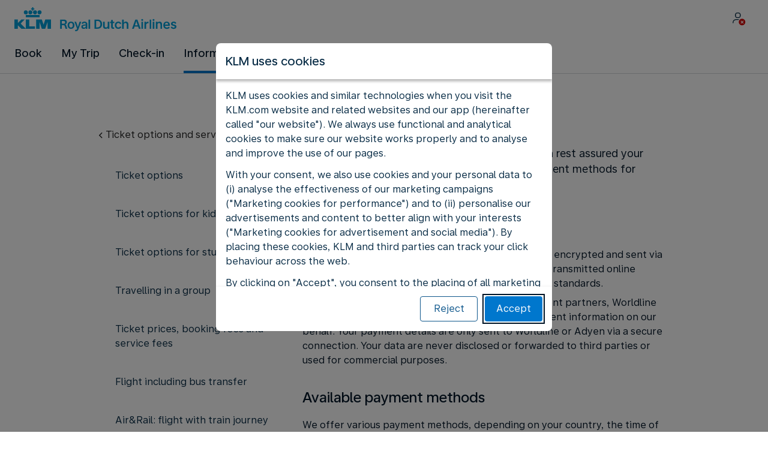

--- FILE ---
content_type: text/html;charset=UTF-8
request_url: https://www.klm.co.ao/en/information/ticket-services/payment-methods
body_size: 69355
content:
<!DOCTYPE html><html lang="en-GB" class="bwc-page-template-powered" data-beasties-container><head>
    <meta charset="utf-8">
    <base href="/">
    <script>
      var bwTimestampLoadStart = Date.now();

      // Inform relay that we are using our own cookie banner
      window.uses_own_tracking_banner = true;
    </script>

    <meta name="viewport" content="width=device-width, initial-scale=1">
    <meta name="mobile-web-app-capable" content="yes">
    <meta name="apple-mobile-web-app-capable" content="yes">
    <meta name="apple-mobile-web-app-status-bar-style" content="default">
  <link rel="preload" href="https://www.static-kl.com/i18n/f42bed847a6db987040cfd53213f12207fc763d4f0912b6d8d83f33ec56029e5/KL/ao/en-GB/common.json" as="fetch" crossorigin="anonymous" id="labels-preloadcommon"><link rel="stylesheet" href="https://www.static-kl.com/assets/css/kl.d41b8809c4c4165af8f657b4.css" id="bw-stylesheet"><link rel="stylesheet" href="https://www.static-kl.com/assets/css/kl-print.dfa8b648e4aa8cbb62d608a8.css" id="bw-print-stylesheet" media="print"><link rel="icon" href="https://www.static-kl.com/assets/kl/img/logo-120.png" sizes="120x120"><link rel="icon" href="https://www.static-kl.com/assets/kl/img/logo-48.png" sizes="48x48"><link rel="manifest" href="https://www.static-kl.com/assets/kl/manifest.webmanifest"><meta name="theme-color" content="#0077CD"><meta name="cookie-banner-brand" content="KL"><meta name="cookie-banner-language" content="en-GB"><meta name="cookie-banner-country" content="AO"><title>Payment methods for your flight booking with KLM - KLM AO</title><script type="text/javascript" src="https://www.static-kl.com/assets/cookie-banner/cookie-banner.js"></script><style ng-app-id="server-app">bwc-page-template[_ngcontent-server-app-c2927697084] > .mat-drawer-container[_ngcontent-server-app-c2927697084], bwc-page-template[_ngcontent-server-app-c2927697084] > .mat-drawer-container[_ngcontent-server-app-c2927697084] > .mat-drawer-content[_ngcontent-server-app-c2927697084]{overflow:initial}bwc-page-template[_ngcontent-server-app-c2927697084]   .bwc-page-template__container[_ngcontent-server-app-c2927697084]{display:flex;width:100%;height:100%;transform:none!important}bwc-page-template[_ngcontent-server-app-c2927697084]   .bwc-page-template__container[_ngcontent-server-app-c2927697084]   .mat-sidenav-content[_ngcontent-server-app-c2927697084], bwc-page-template[_ngcontent-server-app-c2927697084]   .bwc-page-template__container[_ngcontent-server-app-c2927697084]   .mat-sidenav-container[_ngcontent-server-app-c2927697084], bwc-page-template[_ngcontent-server-app-c2927697084]   .bwc-page-template__container[_ngcontent-server-app-c2927697084]   .mat-drawer-content[_ngcontent-server-app-c2927697084]{transform:none!important}bwc-page-template[_ngcontent-server-app-c2927697084]   .bwc-page-template__container[_ngcontent-server-app-c2927697084] > .mat-drawer-content[_ngcontent-server-app-c2927697084]{flex:1 0 auto;flex-direction:column;width:100%}bwc-page-template[_ngcontent-server-app-c2927697084]   .bwc-page-template__container[_ngcontent-server-app-c2927697084]   footer[_ngcontent-server-app-c2927697084]{z-index:0}bwc-page-template[_ngcontent-server-app-c2927697084]   .bwc-page-template__navigation[_ngcontent-server-app-c2927697084]{display:block;height:100%}bwc-page-template[_ngcontent-server-app-c2927697084]   .bwc-page-template__content[_ngcontent-server-app-c2927697084]{display:flex;flex-direction:column;height:inherit}bwc-page-template[_ngcontent-server-app-c2927697084]   .bwc-page-template__content__sticky-header[_ngcontent-server-app-c2927697084]{z-index:1;top:0;width:100%;transition:transform .18s ease-in;border-bottom:var(--aero-border-width-default, 1px) solid var(--aero-color-border-default, #d4d8da);background-color:var(--aero-color-surface-default)}bwc-page-template[_ngcontent-server-app-c2927697084]   .bwc-page-template__content__sticky-header[_ngcontent-server-app-c2927697084]   bwc-subheader[_ngcontent-server-app-c2927697084]   .mat-toolbar[_ngcontent-server-app-c2927697084]{box-shadow:none}bwc-page-template[_ngcontent-server-app-c2927697084]   .bwc-page-template__content__sticky-header[_ngcontent-server-app-c2927697084]   bwc-logo-header[_ngcontent-server-app-c2927697084]   .mat-toolbar[_ngcontent-server-app-c2927697084]{box-shadow:none}bwc-page-template[_ngcontent-server-app-c2927697084]   .bwc-page-template__content__sticky-header__toptasks[_ngcontent-server-app-c2927697084]{display:none;background-color:var(--bwc-palette-white)}@media (min-width: 960px){bwc-page-template[_ngcontent-server-app-c2927697084]   .bwc-page-template__content__sticky-header__toptasks[_ngcontent-server-app-c2927697084]{display:block}}bwc-page-template[_ngcontent-server-app-c2927697084]   .bwc-page-template__content__sticky-header-collapsed[_ngcontent-server-app-c2927697084]{transform:translateY(-56px)}bwc-page-template[_ngcontent-server-app-c2927697084]   .bwc-page-template__content__sticky-header-collapsed[_ngcontent-server-app-c2927697084]   .bwc-logo-header__container--hide-collapsed[_ngcontent-server-app-c2927697084]{display:none}bwc-page-template[_ngcontent-server-app-c2927697084]   .bwc-page-template__content__sticky-top-tasks[_ngcontent-server-app-c2927697084]{display:block;position:sticky;z-index:1;bottom:0;width:100%;padding-bottom:env(safe-area-inset-bottom);border-top:var(--aero-border-width-default) solid var(--aero-color-border-default)}@media (min-width: 960px){bwc-page-template[_ngcontent-server-app-c2927697084]   .bwc-page-template__content__sticky-top-tasks[_ngcontent-server-app-c2927697084]{display:none;height:0;overflow:hidden}}bwc-page-template[_ngcontent-server-app-c2927697084]   .bwc-page-template__content__main-view[_ngcontent-server-app-c2927697084]{position:relative;z-index:0;flex-grow:1;flex-shrink:0}bwc-page-template[_ngcontent-server-app-c2927697084]   .bwc-page-template__content[_ngcontent-server-app-c2927697084]   bwc-legal-footer[_ngcontent-server-app-c2927697084]{flex-grow:0;flex-shrink:0}bwc-page-template[_ngcontent-server-app-c2927697084]   .bwc-page-template__sidenav[_ngcontent-server-app-c2927697084]{width:280px}@media (max-width: 599px){bwc-page-template[_ngcontent-server-app-c2927697084]   .bwc-page-template__sidenav[_ngcontent-server-app-c2927697084]{width:100%;box-shadow:none}}@media (min-width: 600px){bwc-page-template[_ngcontent-server-app-c2927697084]   .bwc-page-template__sidenav[_ngcontent-server-app-c2927697084]{width:100%;box-shadow:none}}bwc-page-template[_ngcontent-server-app-c2927697084]   .bwc-page-template__sidenav__divider[_ngcontent-server-app-c2927697084]{display:block;margin:0;border:var(--aero-border-width-default, 1px) solid var(--aero-color-border-default)}bwc-page-template[_ngcontent-server-app-c2927697084]   .bwc-page-template__sidenav__alllinks[_ngcontent-server-app-c2927697084]{margin-top:16px;margin-left:40px}bwc-page-template[_ngcontent-server-app-c2927697084]   .bwc-page-template__sidenav__enabler[_ngcontent-server-app-c2927697084]{padding:0 20px}bwc-page-template[_ngcontent-server-app-c2927697084]   .bwc-page-template__sidenav__enabler[_ngcontent-server-app-c2927697084]   button[_ngcontent-server-app-c2927697084]{width:100%;min-height:56px;padding:0 20px}bwc-page-template[_ngcontent-server-app-c2927697084]   .bwc-page-template__sidenav__enabler[_ngcontent-server-app-c2927697084]   button__button-flag-wrapper[_ngcontent-server-app-c2927697084]{display:flex;align-items:center;justify-content:left}bwc-page-template[_ngcontent-server-app-c2927697084]   .bwc-page-template__sidenav__enabler[_ngcontent-server-app-c2927697084]   button__button-flag-wrapper__left-icon[_ngcontent-server-app-c2927697084]{margin-right:8px}bwc-page-template[_ngcontent-server-app-c2927697084]   .bwc-page-template__sidenav__close-button[_ngcontent-server-app-c2927697084]{padding:16px}bwc-page-template[_ngcontent-server-app-c2927697084]   .bwc-page-template__sidenav[_ngcontent-server-app-c2927697084]   bwc-multi-list[_ngcontent-server-app-c2927697084]:not([horizontal])   .bwc-multi-list-item[_ngcontent-server-app-c2927697084]   .mdc-list-item[_ngcontent-server-app-c2927697084]{height:auto;min-height:48px}bwc-page-template[_ngcontent-server-app-c2927697084]   .bwc-page-template__sidenav[_ngcontent-server-app-c2927697084]   bwc-multi-list[_ngcontent-server-app-c2927697084]:not([horizontal])   .bwc-multi-list-item[_ngcontent-server-app-c2927697084]   .mdc-list-item__content[_ngcontent-server-app-c2927697084]{padding:0}bwc-page-template[_ngcontent-server-app-c2927697084]   .bwc-page-template__sidenav[_ngcontent-server-app-c2927697084]   bwc-multi-list[_ngcontent-server-app-c2927697084]:not([horizontal])   .bwc-multi-list-item__button[_ngcontent-server-app-c2927697084], bwc-page-template[_ngcontent-server-app-c2927697084]   .bwc-page-template__sidenav[_ngcontent-server-app-c2927697084]   bwc-multi-list[_ngcontent-server-app-c2927697084]:not([horizontal])   .bwc-multi-list-item__link[_ngcontent-server-app-c2927697084]{box-sizing:border-box;min-height:24px;text-decoration:none;white-space:normal}bwc-page-template[_ngcontent-server-app-c2927697084]   .bwc-page-template__sidenav[_ngcontent-server-app-c2927697084]   bwc-multi-list[_ngcontent-server-app-c2927697084]:not([horizontal])   .bwc-multi-list-item__icon[_ngcontent-server-app-c2927697084]{margin-right:16px}bwc-page-template[_ngcontent-server-app-c2927697084]   .bwc-page-template__sidenav[_ngcontent-server-app-c2927697084]   bwc-multi-list[_ngcontent-server-app-c2927697084]:not([horizontal])   .bwc-multi-list-item__link--active[_ngcontent-server-app-c2927697084]{padding-left:36px;border-left:4px solid transparent}bwc-page-template[_ngcontent-server-app-c2927697084]   .bwc-page-template__notification.bwc-notification[_ngcontent-server-app-c2927697084]   .bwc-notification__container[_ngcontent-server-app-c2927697084]{flex-basis:1440px;flex-grow:0;margin:0 auto}bwc-page-template[_ngcontent-server-app-c2927697084]   .bwc-page-template__notification.bwc-notification__linklist[_ngcontent-server-app-c2927697084]{margin:0;list-style:none}bwc-page-template[_ngcontent-server-app-c2927697084]   .bwc-page-template__notification.bwc-notification__linklist[_ngcontent-server-app-c2927697084]   a[_ngcontent-server-app-c2927697084]{margin-left:8px}bwc-page-template[_ngcontent-server-app-c2927697084]   .bwc-page-template__side-panel-container[_ngcontent-server-app-c2927697084]{position:relative;height:100%;gap:16px}bwc-page-template[_ngcontent-server-app-c2927697084]   .bwc-page-template__side-panel[_ngcontent-server-app-c2927697084]{position:absolute;left:0;width:100%}bwc-page-template[_ngcontent-server-app-c2927697084]   .bwc-page-template__side-panel.slide-right[_ngcontent-server-app-c2927697084]{animation:_ngcontent-server-app-c2927697084_slideInRight .4s forwards}bwc-page-template[_ngcontent-server-app-c2927697084]   .bwc-page-template__side-panel.slide-left[_ngcontent-server-app-c2927697084]{animation:_ngcontent-server-app-c2927697084_slideInLeft .4s forwards}@keyframes _ngcontent-server-app-c2927697084_slideInRight{0%{transform:translate(100%);opacity:0}to{transform:translate(0);opacity:1}}@keyframes _ngcontent-server-app-c2927697084_slideInLeft{0%{transform:translate(-100%);opacity:0}to{transform:translate(0);opacity:1}}bwc-page-template[_ngcontent-server-app-c2927697084]   .bwc-page-template__side-panel-section[_ngcontent-server-app-c2927697084]{display:flex;flex-flow:column;margin:16px;gap:16px}bwc-page-template[_ngcontent-server-app-c2927697084]   .bwc-page-template__side-panel-category-wrapper[_ngcontent-server-app-c2927697084]{display:flex;flex-direction:column;align-items:flex-start;gap:var(--aero-space-lg, 24px);list-style:none}bwc-page-template[_ngcontent-server-app-c2927697084]   .bwc-page-template__side-panel-category-wrapper[_ngcontent-server-app-c2927697084]   li[_ngcontent-server-app-c2927697084]{width:100%}bwc-page-template[_ngcontent-server-app-c2927697084]   .bwc-page-template__side-panel-category-wrapper.bwc-page-template__side-panel-level-0[_ngcontent-server-app-c2927697084]{gap:0}@media (min-width: 960px){bwc-page-template[_ngcontent-server-app-c2927697084]   .bwc-page-template__side-panel-category-wrapper[_ngcontent-server-app-c2927697084]{gap:var(--aero-space-lg, 24px)}bwc-page-template[_ngcontent-server-app-c2927697084]   .bwc-page-template__side-panel-category-wrapper[_ngcontent-server-app-c2927697084]   .bwc-menu-action__link[_ngcontent-server-app-c2927697084], bwc-page-template[_ngcontent-server-app-c2927697084]   .bwc-page-template__side-panel-category-wrapper[_ngcontent-server-app-c2927697084]   .bwc-menu-action__button[_ngcontent-server-app-c2927697084]{justify-content:space-between;width:100%}}bwc-page-template[_ngcontent-server-app-c2927697084]   .bwc-page-template__side-panel-category[_ngcontent-server-app-c2927697084]{display:flex;flex-direction:column;align-items:flex-start;width:100%;gap:var(--aero-space-fix-xs, 8px)}bwc-page-template[_ngcontent-server-app-c2927697084]   .bwc-page-template__side-panel-category[_ngcontent-server-app-c2927697084]   .bwc-submenu-overlay__category-name[_ngcontent-server-app-c2927697084]{padding-left:var(--aero-space-sm, 12px);color:var(--aero-color-text-alternative, #68737a)}bwc-page-template[_ngcontent-server-app-c2927697084]   .bwc-page-template__side-panel-category__links[_ngcontent-server-app-c2927697084]{width:100%}bwc-page-template[_ngcontent-server-app-c2927697084]   .bwc-page-template__side-panel-category__links[_ngcontent-server-app-c2927697084]   ul[_ngcontent-server-app-c2927697084]{list-style:none}bwc-page-template[_ngcontent-server-app-c2927697084]   .bwc-page-template__container-spacer[_ngcontent-server-app-c2927697084]{height:8px}html.bwc-page-template-powered[_ngcontent-server-app-c2927697084]{display:flex;min-height:100%}html.bwc-page-template-powered[_ngcontent-server-app-c2927697084]   body[_ngcontent-server-app-c2927697084]{flex:1 1 100%;max-width:100%}</style><style ng-app-id="server-app">.mat-drawer-container{position:relative;z-index:1;color:var(--mat-sidenav-content-text-color, var(--mat-sys-on-background));background-color:var(--mat-sidenav-content-background-color, var(--mat-sys-background));box-sizing:border-box;display:block;overflow:hidden}.mat-drawer-container[fullscreen]{top:0;left:0;right:0;bottom:0;position:absolute}.mat-drawer-container[fullscreen].mat-drawer-container-has-open{overflow:hidden}.mat-drawer-container.mat-drawer-container-explicit-backdrop .mat-drawer-side{z-index:3}.mat-drawer-container.ng-animate-disabled .mat-drawer-backdrop,.mat-drawer-container.ng-animate-disabled .mat-drawer-content,.ng-animate-disabled .mat-drawer-container .mat-drawer-backdrop,.ng-animate-disabled .mat-drawer-container .mat-drawer-content{transition:none}.mat-drawer-backdrop{top:0;left:0;right:0;bottom:0;position:absolute;display:block;z-index:3;visibility:hidden}.mat-drawer-backdrop.mat-drawer-shown{visibility:visible;background-color:var(--mat-sidenav-scrim-color, color-mix(in srgb, var(--mat-sys-neutral-variant20) 40%, transparent))}.mat-drawer-transition .mat-drawer-backdrop{transition-duration:400ms;transition-timing-function:cubic-bezier(0.25, 0.8, 0.25, 1);transition-property:background-color,visibility}@media(forced-colors: active){.mat-drawer-backdrop{opacity:.5}}.mat-drawer-content{position:relative;z-index:1;display:block;height:100%;overflow:auto}.mat-drawer-content.mat-drawer-content-hidden{opacity:0}.mat-drawer-transition .mat-drawer-content{transition-duration:400ms;transition-timing-function:cubic-bezier(0.25, 0.8, 0.25, 1);transition-property:transform,margin-left,margin-right}.mat-drawer{position:relative;z-index:4;color:var(--mat-sidenav-container-text-color, var(--mat-sys-on-surface-variant));box-shadow:var(--mat-sidenav-container-elevation-shadow, none);background-color:var(--mat-sidenav-container-background-color, var(--mat-sys-surface));border-top-right-radius:var(--mat-sidenav-container-shape, var(--mat-sys-corner-large));border-bottom-right-radius:var(--mat-sidenav-container-shape, var(--mat-sys-corner-large));width:var(--mat-sidenav-container-width, 360px);display:block;position:absolute;top:0;bottom:0;z-index:3;outline:0;box-sizing:border-box;overflow-y:auto;transform:translate3d(-100%, 0, 0)}@media(forced-colors: active){.mat-drawer,[dir=rtl] .mat-drawer.mat-drawer-end{border-right:solid 1px currentColor}}@media(forced-colors: active){[dir=rtl] .mat-drawer,.mat-drawer.mat-drawer-end{border-left:solid 1px currentColor;border-right:none}}.mat-drawer.mat-drawer-side{z-index:2}.mat-drawer.mat-drawer-end{right:0;transform:translate3d(100%, 0, 0);border-top-left-radius:var(--mat-sidenav-container-shape, var(--mat-sys-corner-large));border-bottom-left-radius:var(--mat-sidenav-container-shape, var(--mat-sys-corner-large));border-top-right-radius:0;border-bottom-right-radius:0}[dir=rtl] .mat-drawer{border-top-left-radius:var(--mat-sidenav-container-shape, var(--mat-sys-corner-large));border-bottom-left-radius:var(--mat-sidenav-container-shape, var(--mat-sys-corner-large));border-top-right-radius:0;border-bottom-right-radius:0;transform:translate3d(100%, 0, 0)}[dir=rtl] .mat-drawer.mat-drawer-end{border-top-right-radius:var(--mat-sidenav-container-shape, var(--mat-sys-corner-large));border-bottom-right-radius:var(--mat-sidenav-container-shape, var(--mat-sys-corner-large));border-top-left-radius:0;border-bottom-left-radius:0;left:0;right:auto;transform:translate3d(-100%, 0, 0)}.mat-drawer-transition .mat-drawer{transition:transform 400ms cubic-bezier(0.25, 0.8, 0.25, 1)}.mat-drawer:not(.mat-drawer-opened):not(.mat-drawer-animating){visibility:hidden;box-shadow:none}.mat-drawer:not(.mat-drawer-opened):not(.mat-drawer-animating) .mat-drawer-inner-container{display:none}.mat-drawer.mat-drawer-opened.mat-drawer-opened{transform:none}.mat-drawer-side{box-shadow:none;border-right-color:var(--mat-sidenav-container-divider-color, transparent);border-right-width:1px;border-right-style:solid}.mat-drawer-side.mat-drawer-end{border-left-color:var(--mat-sidenav-container-divider-color, transparent);border-left-width:1px;border-left-style:solid;border-right:none}[dir=rtl] .mat-drawer-side{border-left-color:var(--mat-sidenav-container-divider-color, transparent);border-left-width:1px;border-left-style:solid;border-right:none}[dir=rtl] .mat-drawer-side.mat-drawer-end{border-right-color:var(--mat-sidenav-container-divider-color, transparent);border-right-width:1px;border-right-style:solid;border-left:none}.mat-drawer-inner-container{width:100%;height:100%;overflow:auto}.mat-sidenav-fixed{position:fixed}
</style><style ng-app-id="server-app">.mat-toolbar{background:var(--mat-toolbar-container-background-color, var(--mat-sys-surface));color:var(--mat-toolbar-container-text-color, var(--mat-sys-on-surface))}.mat-toolbar,.mat-toolbar h1,.mat-toolbar h2,.mat-toolbar h3,.mat-toolbar h4,.mat-toolbar h5,.mat-toolbar h6{font-family:var(--mat-toolbar-title-text-font, var(--mat-sys-title-large-font));font-size:var(--mat-toolbar-title-text-size, var(--mat-sys-title-large-size));line-height:var(--mat-toolbar-title-text-line-height, var(--mat-sys-title-large-line-height));font-weight:var(--mat-toolbar-title-text-weight, var(--mat-sys-title-large-weight));letter-spacing:var(--mat-toolbar-title-text-tracking, var(--mat-sys-title-large-tracking));margin:0}@media(forced-colors: active){.mat-toolbar{outline:solid 1px}}.mat-toolbar .mat-form-field-underline,.mat-toolbar .mat-form-field-ripple,.mat-toolbar .mat-focused .mat-form-field-ripple{background-color:currentColor}.mat-toolbar .mat-form-field-label,.mat-toolbar .mat-focused .mat-form-field-label,.mat-toolbar .mat-select-value,.mat-toolbar .mat-select-arrow,.mat-toolbar .mat-form-field.mat-focused .mat-select-arrow{color:inherit}.mat-toolbar .mat-input-element{caret-color:currentColor}.mat-toolbar .mat-mdc-button-base.mat-mdc-button-base.mat-unthemed{--mat-button-text-label-text-color: var(--mat-toolbar-container-text-color, var(--mat-sys-on-surface));--mat-button-outlined-label-text-color: var(--mat-toolbar-container-text-color, var(--mat-sys-on-surface))}.mat-toolbar-row,.mat-toolbar-single-row{display:flex;box-sizing:border-box;padding:0 16px;width:100%;flex-direction:row;align-items:center;white-space:nowrap;height:var(--mat-toolbar-standard-height, 64px)}@media(max-width: 599px){.mat-toolbar-row,.mat-toolbar-single-row{height:var(--mat-toolbar-mobile-height, 56px)}}.mat-toolbar-multiple-rows{display:flex;box-sizing:border-box;flex-direction:column;width:100%;min-height:var(--mat-toolbar-standard-height, 64px)}@media(max-width: 599px){.mat-toolbar-multiple-rows{min-height:var(--mat-toolbar-mobile-height, 56px)}}
</style><style ng-app-id="server-app">[_nghost-server-app-c1796863498]{display:inline-block;line-height:0}[_nghost-server-app-c1796863498]   img[_ngcontent-server-app-c1796863498]{display:inline-block}</style><style ng-app-id="server-app">[_nghost-server-app-c28159107]{display:block;position:relative}[_nghost-server-app-c28159107]   button[_ngcontent-server-app-c28159107]{line-height:0}[_nghost-server-app-c28159107]   .bwc-logo-header[_ngcontent-server-app-c28159107]{align-items:center;height:auto;padding:var(--aero-space-xs, 8px) var(--aero-space-xs, 8px) 0 var(--aero-space-xs, 8px)}@media (max-width: 599px){[_nghost-server-app-c28159107]   .bwc-logo-header[_ngcontent-server-app-c28159107]{display:flex;align-items:center;align-self:stretch;justify-content:space-between}}@media (min-width: 960px){[_nghost-server-app-c28159107]   .bwc-logo-header[_ngcontent-server-app-c28159107]{height:auto;padding:var(--aero-space-2xs, 8px) var(--aero-space-md, 24px) 0 var(--aero-space-md, 24px)}}@media (min-width: 768px){[_nghost-server-app-c28159107]   .bwc-logo-header[_ngcontent-server-app-c28159107]   .bwc-logo-header__label-login[_ngcontent-server-app-c28159107], [_nghost-server-app-c28159107]   .bwc-logo-header[_ngcontent-server-app-c28159107]   .bwc-logo-header__label-enrol[_ngcontent-server-app-c28159107]{display:inline;text-transform:none}[_nghost-server-app-c28159107]   .bwc-logo-header[_ngcontent-server-app-c28159107]   .bwc-logo-header__button-countrylang[_ngcontent-server-app-c28159107]{display:block}[_nghost-server-app-c28159107]   .bwc-logo-header[_ngcontent-server-app-c28159107]   .bwc-logo-header__redirection-notice-container__language[_ngcontent-server-app-c28159107]{display:block}[_nghost-server-app-c28159107]   .bwc-logo-header[_ngcontent-server-app-c28159107]   .bwc-logo-header__redirection-notice-container__menu[_ngcontent-server-app-c28159107]{display:none}[_nghost-server-app-c28159107]   .bwc-logo-header[_ngcontent-server-app-c28159107]   .bwc-logo-header__enrol-button[_ngcontent-server-app-c28159107]{display:inline-block}}@media (min-width: 600px){[_nghost-server-app-c28159107]   .bwc-logo-header__button-container[_ngcontent-server-app-c28159107]{position:relative}}[_nghost-server-app-c28159107]   .bwc-logo-header__redirection-notice-container[_ngcontent-server-app-c28159107]{position:absolute;z-index:101;top:48px;right:5px;left:5px;border-radius:2px;box-shadow:0 4px 4px #0000003d,0 0 4px #0000001f}@media (min-width: 600px){[_nghost-server-app-c28159107]   .bwc-logo-header__redirection-notice-container[_ngcontent-server-app-c28159107]{width:350px}[_nghost-server-app-c28159107]   .bwc-logo-header__redirection-notice-container__language[_ngcontent-server-app-c28159107]{right:0;left:auto}[_nghost-server-app-c28159107]   .bwc-logo-header__redirection-notice-container__language[_ngcontent-server-app-c28159107]:before{right:40px;left:auto}[_nghost-server-app-c28159107]   .bwc-logo-header__redirection-notice-container__menu[_ngcontent-server-app-c28159107]{right:auto;left:-10px}[_nghost-server-app-c28159107]   .bwc-logo-header__redirection-notice-container__menu[_ngcontent-server-app-c28159107]:before{left:10px}}[_nghost-server-app-c28159107]   .bwc-logo-header__redirection-notice-container[_ngcontent-server-app-c28159107]:before{content:"";display:block;position:absolute;top:-10px;width:0;height:0;border-right:20px solid transparent;border-left:20px solid transparent}[_nghost-server-app-c28159107]   .bwc-logo-header__logo-container[_ngcontent-server-app-c28159107]{display:flex;flex:1 1 auto;flex-wrap:wrap;align-self:center;margin-top:0;padding-left:var(--aero-space-fix-xs, 8px)}@media (min-width: 960px){[_nghost-server-app-c28159107]   .bwc-logo-header__logo-container[_ngcontent-server-app-c28159107]{padding-left:0}}[_nghost-server-app-c28159107]   .bwc-logo-header__logo-container-link[_ngcontent-server-app-c28159107]{display:inline-flex}[_nghost-server-app-c28159107]   .bwc-logo-header__logo-container-link[_ngcontent-server-app-c28159107]:focus-visible, [_nghost-server-app-c28159107]   .bwc-logo-header__logo-container-link[_ngcontent-server-app-c28159107]:focus{z-index:10;border:none;border-radius:var(--aero-border-radius-default);outline:var(--aero-outline-width-default) solid var(--aero-color-outline-default)!important;outline-offset:var(--aero-outline-width-default);box-shadow:none!important}[_nghost-server-app-c28159107]   .bwc-logo-header__logo-container[_ngcontent-server-app-c28159107]   h1[_ngcontent-server-app-c28159107]{display:inline-flex}[_nghost-server-app-c28159107]   .bwc-logo-header__spacer[_ngcontent-server-app-c28159107]{flex:1 1 auto}[_nghost-server-app-c28159107]   .bwc-logo-header__action-menu-container[_ngcontent-server-app-c28159107]{display:flex;gap:var(--aero-space-fix-2xs);align-items:center}@media (max-width: 599px){[_nghost-server-app-c28159107]   .bwc-logo-header__action-menu-container[_ngcontent-server-app-c28159107]{gap:var(--aero-space-fix-2xs)}}[_nghost-server-app-c28159107]   .bwc-logo-header__action-menu-container[_ngcontent-server-app-c28159107]   bwc-menu-action[_ngcontent-server-app-c28159107]{width:auto}[_nghost-server-app-c28159107]   .bwc-logo-header__logo[_ngcontent-server-app-c28159107]{display:inline-block;align-self:center;background-color:transparent;background-repeat:no-repeat;background-position:left center;background-size:100% auto}@media (min-width: 960px){[_nghost-server-app-c28159107]   .bwc-logo-header__logo[_ngcontent-server-app-c28159107]{background-position:left bottom}}[_nghost-server-app-c28159107]   .bwc-logo-header__enrol-container[_ngcontent-server-app-c28159107]{display:none}@media (min-width: 1280px){[_nghost-server-app-c28159107]   .bwc-logo-header__enrol-container[_ngcontent-server-app-c28159107]{display:block}}[_nghost-server-app-c28159107]   .bwc-logo-header[_ngcontent-server-app-c28159107]   button.bwc-logo-header__button-countrylang[_ngcontent-server-app-c28159107]:not(:hover), [_nghost-server-app-c28159107]   .bwc-logo-header[_ngcontent-server-app-c28159107]   button.bwc-logo-header__auth-menu-button[_ngcontent-server-app-c28159107]:not(:hover), [_nghost-server-app-c28159107]   .bwc-logo-header[_ngcontent-server-app-c28159107]   button.bwc-logo-header__login-button[_ngcontent-server-app-c28159107]:not(:hover), [_nghost-server-app-c28159107]   .bwc-logo-header[_ngcontent-server-app-c28159107]   button.bwc-logo-header__enrol-button[_ngcontent-server-app-c28159107]:not(:hover), [_nghost-server-app-c28159107]   .bwc-logo-header[_ngcontent-server-app-c28159107]   button.bwc-logo-header__user-profile-info[_ngcontent-server-app-c28159107]:not(:hover){background-color:unset;color:inherit}[_nghost-server-app-c28159107]   .bwc-logo-header__auth-menu-button[_ngcontent-server-app-c28159107], [_nghost-server-app-c28159107]   .bwc-logo-header__login-button[_ngcontent-server-app-c28159107], [_nghost-server-app-c28159107]   .bwc-logo-header__enrol-button[_ngcontent-server-app-c28159107], [_nghost-server-app-c28159107]   .bwc-logo-header__button-countrylang[_ngcontent-server-app-c28159107], [_nghost-server-app-c28159107]   .bwc-logo-header__label-login[_ngcontent-server-app-c28159107], [_nghost-server-app-c28159107]   .bwc-logo-header__label-enrol[_ngcontent-server-app-c28159107], [_nghost-server-app-c28159107]   .bwc-logo-header__label-countrylang[_ngcontent-server-app-c28159107]{text-transform:none}.bw-kl   [_nghost-server-app-c28159107]   .bwc-logo-header__auth-menu-button[_ngcontent-server-app-c28159107], .bw-kl   [_nghost-server-app-c28159107]   .bwc-logo-header__login-button[_ngcontent-server-app-c28159107], .bw-kl   [_nghost-server-app-c28159107]   .bwc-logo-header__enrol-button[_ngcontent-server-app-c28159107], .bw-kl   [_nghost-server-app-c28159107]   .bwc-logo-header__button-countrylang[_ngcontent-server-app-c28159107], .bw-kl   [_nghost-server-app-c28159107]   .bwc-logo-header__label-login[_ngcontent-server-app-c28159107], .bw-kl   [_nghost-server-app-c28159107]   .bwc-logo-header__label-enrol[_ngcontent-server-app-c28159107], .bw-kl   [_nghost-server-app-c28159107]   .bwc-logo-header__label-countrylang[_ngcontent-server-app-c28159107]{color:var(--bwc-palette-primary-900)}@media (max-width: 599px){[_nghost-server-app-c28159107]   .bwc-logo-header__label-login[_ngcontent-server-app-c28159107]{display:none}}[_nghost-server-app-c28159107]   .bwc-logo-header__button-countrylang[_ngcontent-server-app-c28159107]{display:none}[_nghost-server-app-c28159107]   .bwc-logo-header__redirection-notice-container__language[_ngcontent-server-app-c28159107]{display:none}[_nghost-server-app-c28159107]   .bwc-logo-header__redirection-notice-container__menu[_ngcontent-server-app-c28159107]{display:block}[_nghost-server-app-c28159107]   .bwc-logo-header__user-initials[_ngcontent-server-app-c28159107]{align-content:center;padding:4px 0}@media (min-width: 600px){[_nghost-server-app-c28159107]   .bwc-logo-header__user-initials[_ngcontent-server-app-c28159107]{padding:8px 0}}[_nghost-server-app-c28159107]   .bwc-logo-header__user-avatar[_ngcontent-server-app-c28159107]{padding:8px 0}[_nghost-server-app-c28159107]   .bwc-logo-header__user-name[_ngcontent-server-app-c28159107]{display:block;line-height:1.2}[_nghost-server-app-c28159107]   .bwc-logo-header__user-profile-type-container[_ngcontent-server-app-c28159107]{display:none}@media (min-width: 768px){[_nghost-server-app-c28159107]   .bwc-logo-header__user-profile-type-container[_ngcontent-server-app-c28159107]{display:flex}}[_nghost-server-app-c28159107]   .bwc-logo-header__expand-status[_ngcontent-server-app-c28159107]{padding:8px 0 0 16px}@media (min-width: 960px){[_nghost-server-app-c28159107]   .bwc-logo-header__hamburger-nav[_ngcontent-server-app-c28159107]{display:none}}@media (min-width: 960px){[_nghost-server-app-c28159107]   .bwc-logo-header__button-menu[_ngcontent-server-app-c28159107]{display:none}}[_nghost-server-app-c28159107]   .bwc-logo-header__button-menu.mdc-icon-button[_ngcontent-server-app-c28159107]{min-width:40px;min-height:40px}[_nghost-server-app-c28159107]   .bwc-logo-header__button-menu[_ngcontent-server-app-c28159107]   .mat-mdc-button-persistent-ripple[_ngcontent-server-app-c28159107]{border-radius:2px}[_nghost-server-app-c28159107]   .bwc-logo-header__flyingblue-extra[_ngcontent-server-app-c28159107]{margin-left:4px}.bwc-small-header[_nghost-server-app-c28159107]   .bwc-logo-header__button-menu[_ngcontent-server-app-c28159107]{margin-right:0}.bwc-small-header[_nghost-server-app-c28159107]   .bwc-logo-header__logo[_ngcontent-server-app-c28159107]{background-position:left center}[_nghost-server-app-c28159107]   .bwc-logo-header__profile-list[_ngcontent-server-app-c28159107]   .mat-mdc-list[_ngcontent-server-app-c28159107]   .mdc-list-item[_ngcontent-server-app-c28159107]{height:auto}[_nghost-server-app-c28159107]   .bwc-logo-header__profile-list[_ngcontent-server-app-c28159107]   .mat-mdc-list[_ngcontent-server-app-c28159107]   .mdc-list-item[_ngcontent-server-app-c28159107]   .bwc-multi-list__button[_ngcontent-server-app-c28159107]{height:auto;padding:16px 24px;line-height:normal}.bwc-logo-header__user-profile-button[_ngcontent-server-app-c28159107]{display:inline-block;box-sizing:border-box;width:32px;height:32px;border-radius:50%;text-align:center}@media (min-width: 600px){.bwc-logo-header__user-profile-button[_ngcontent-server-app-c28159107]{width:40px;height:40px;padding:8px 0}}.bwc-logo-header__user-profile-type__logo-wrapper[_ngcontent-server-app-c28159107]{display:flex;align-items:center}</style><style ng-app-id="server-app">.bwc-skiplink[_nghost-server-app-c1894850802]{position:fixed;z-index:1;left:8px;transform:translateY(-54px)}.bwc-skiplink[_nghost-server-app-c1894850802]   a[_ngcontent-server-app-c1894850802]{top:0;transition:transform .2s ease-in;opacity:0}.bwc-skiplink[_nghost-server-app-c1894850802]   a.mat-raised-button.mat-primary[_ngcontent-server-app-c1894850802]{text-transform:uppercase}.bw-kl   .bwc-skiplink[_nghost-server-app-c1894850802]   a.mat-raised-button.mat-primary[_ngcontent-server-app-c1894850802]{border-radius:0}.bwc-skiplink[_nghost-server-app-c1894850802]   a[_ngcontent-server-app-c1894850802]:focus{transform:translateY(62px);opacity:1}</style><style ng-app-id="server-app">.mat-mdc-button-base{text-decoration:none}.mat-mdc-button-base .mat-icon{min-height:fit-content;flex-shrink:0}.mdc-button{-webkit-user-select:none;user-select:none;position:relative;display:inline-flex;align-items:center;justify-content:center;box-sizing:border-box;min-width:64px;border:none;outline:none;line-height:inherit;-webkit-appearance:none;overflow:visible;vertical-align:middle;background:rgba(0,0,0,0);padding:0 8px}.mdc-button::-moz-focus-inner{padding:0;border:0}.mdc-button:active{outline:none}.mdc-button:hover{cursor:pointer}.mdc-button:disabled{cursor:default;pointer-events:none}.mdc-button[hidden]{display:none}.mdc-button .mdc-button__label{position:relative}.mat-mdc-button{padding:0 var(--mat-button-text-horizontal-padding, 12px);height:var(--mat-button-text-container-height, 40px);font-family:var(--mat-button-text-label-text-font, var(--mat-sys-label-large-font));font-size:var(--mat-button-text-label-text-size, var(--mat-sys-label-large-size));letter-spacing:var(--mat-button-text-label-text-tracking, var(--mat-sys-label-large-tracking));text-transform:var(--mat-button-text-label-text-transform);font-weight:var(--mat-button-text-label-text-weight, var(--mat-sys-label-large-weight))}.mat-mdc-button,.mat-mdc-button .mdc-button__ripple{border-radius:var(--mat-button-text-container-shape, var(--mat-sys-corner-full))}.mat-mdc-button:not(:disabled){color:var(--mat-button-text-label-text-color, var(--mat-sys-primary))}.mat-mdc-button[disabled],.mat-mdc-button.mat-mdc-button-disabled{cursor:default;pointer-events:none;color:var(--mat-button-text-disabled-label-text-color, color-mix(in srgb, var(--mat-sys-on-surface) 38%, transparent))}.mat-mdc-button.mat-mdc-button-disabled-interactive{pointer-events:auto}.mat-mdc-button:has(.material-icons,mat-icon,[matButtonIcon]){padding:0 var(--mat-button-text-with-icon-horizontal-padding, 16px)}.mat-mdc-button>.mat-icon{margin-right:var(--mat-button-text-icon-spacing, 8px);margin-left:var(--mat-button-text-icon-offset, -4px)}[dir=rtl] .mat-mdc-button>.mat-icon{margin-right:var(--mat-button-text-icon-offset, -4px);margin-left:var(--mat-button-text-icon-spacing, 8px)}.mat-mdc-button .mdc-button__label+.mat-icon{margin-right:var(--mat-button-text-icon-offset, -4px);margin-left:var(--mat-button-text-icon-spacing, 8px)}[dir=rtl] .mat-mdc-button .mdc-button__label+.mat-icon{margin-right:var(--mat-button-text-icon-spacing, 8px);margin-left:var(--mat-button-text-icon-offset, -4px)}.mat-mdc-button .mat-ripple-element{background-color:var(--mat-button-text-ripple-color, color-mix(in srgb, var(--mat-sys-primary) calc(var(--mat-sys-pressed-state-layer-opacity) * 100%), transparent))}.mat-mdc-button .mat-mdc-button-persistent-ripple::before{background-color:var(--mat-button-text-state-layer-color, var(--mat-sys-primary))}.mat-mdc-button.mat-mdc-button-disabled .mat-mdc-button-persistent-ripple::before{background-color:var(--mat-button-text-disabled-state-layer-color, var(--mat-sys-on-surface-variant))}.mat-mdc-button:hover>.mat-mdc-button-persistent-ripple::before{opacity:var(--mat-button-text-hover-state-layer-opacity, var(--mat-sys-hover-state-layer-opacity))}.mat-mdc-button.cdk-program-focused>.mat-mdc-button-persistent-ripple::before,.mat-mdc-button.cdk-keyboard-focused>.mat-mdc-button-persistent-ripple::before,.mat-mdc-button.mat-mdc-button-disabled-interactive:focus>.mat-mdc-button-persistent-ripple::before{opacity:var(--mat-button-text-focus-state-layer-opacity, var(--mat-sys-focus-state-layer-opacity))}.mat-mdc-button:active>.mat-mdc-button-persistent-ripple::before{opacity:var(--mat-button-text-pressed-state-layer-opacity, var(--mat-sys-pressed-state-layer-opacity))}.mat-mdc-button .mat-mdc-button-touch-target{position:absolute;top:50%;height:var(--mat-button-text-touch-target-size, 48px);display:var(--mat-button-text-touch-target-display, block);left:0;right:0;transform:translateY(-50%)}.mat-mdc-unelevated-button{transition:box-shadow 280ms cubic-bezier(0.4, 0, 0.2, 1);height:var(--mat-button-filled-container-height, 40px);font-family:var(--mat-button-filled-label-text-font, var(--mat-sys-label-large-font));font-size:var(--mat-button-filled-label-text-size, var(--mat-sys-label-large-size));letter-spacing:var(--mat-button-filled-label-text-tracking, var(--mat-sys-label-large-tracking));text-transform:var(--mat-button-filled-label-text-transform);font-weight:var(--mat-button-filled-label-text-weight, var(--mat-sys-label-large-weight));padding:0 var(--mat-button-filled-horizontal-padding, 24px)}.mat-mdc-unelevated-button>.mat-icon{margin-right:var(--mat-button-filled-icon-spacing, 8px);margin-left:var(--mat-button-filled-icon-offset, -8px)}[dir=rtl] .mat-mdc-unelevated-button>.mat-icon{margin-right:var(--mat-button-filled-icon-offset, -8px);margin-left:var(--mat-button-filled-icon-spacing, 8px)}.mat-mdc-unelevated-button .mdc-button__label+.mat-icon{margin-right:var(--mat-button-filled-icon-offset, -8px);margin-left:var(--mat-button-filled-icon-spacing, 8px)}[dir=rtl] .mat-mdc-unelevated-button .mdc-button__label+.mat-icon{margin-right:var(--mat-button-filled-icon-spacing, 8px);margin-left:var(--mat-button-filled-icon-offset, -8px)}.mat-mdc-unelevated-button .mat-ripple-element{background-color:var(--mat-button-filled-ripple-color, color-mix(in srgb, var(--mat-sys-on-primary) calc(var(--mat-sys-pressed-state-layer-opacity) * 100%), transparent))}.mat-mdc-unelevated-button .mat-mdc-button-persistent-ripple::before{background-color:var(--mat-button-filled-state-layer-color, var(--mat-sys-on-primary))}.mat-mdc-unelevated-button.mat-mdc-button-disabled .mat-mdc-button-persistent-ripple::before{background-color:var(--mat-button-filled-disabled-state-layer-color, var(--mat-sys-on-surface-variant))}.mat-mdc-unelevated-button:hover>.mat-mdc-button-persistent-ripple::before{opacity:var(--mat-button-filled-hover-state-layer-opacity, var(--mat-sys-hover-state-layer-opacity))}.mat-mdc-unelevated-button.cdk-program-focused>.mat-mdc-button-persistent-ripple::before,.mat-mdc-unelevated-button.cdk-keyboard-focused>.mat-mdc-button-persistent-ripple::before,.mat-mdc-unelevated-button.mat-mdc-button-disabled-interactive:focus>.mat-mdc-button-persistent-ripple::before{opacity:var(--mat-button-filled-focus-state-layer-opacity, var(--mat-sys-focus-state-layer-opacity))}.mat-mdc-unelevated-button:active>.mat-mdc-button-persistent-ripple::before{opacity:var(--mat-button-filled-pressed-state-layer-opacity, var(--mat-sys-pressed-state-layer-opacity))}.mat-mdc-unelevated-button .mat-mdc-button-touch-target{position:absolute;top:50%;height:var(--mat-button-filled-touch-target-size, 48px);display:var(--mat-button-filled-touch-target-display, block);left:0;right:0;transform:translateY(-50%)}.mat-mdc-unelevated-button:not(:disabled){color:var(--mat-button-filled-label-text-color, var(--mat-sys-on-primary));background-color:var(--mat-button-filled-container-color, var(--mat-sys-primary))}.mat-mdc-unelevated-button,.mat-mdc-unelevated-button .mdc-button__ripple{border-radius:var(--mat-button-filled-container-shape, var(--mat-sys-corner-full))}.mat-mdc-unelevated-button[disabled],.mat-mdc-unelevated-button.mat-mdc-button-disabled{cursor:default;pointer-events:none;color:var(--mat-button-filled-disabled-label-text-color, color-mix(in srgb, var(--mat-sys-on-surface) 38%, transparent));background-color:var(--mat-button-filled-disabled-container-color, color-mix(in srgb, var(--mat-sys-on-surface) 12%, transparent))}.mat-mdc-unelevated-button.mat-mdc-button-disabled-interactive{pointer-events:auto}.mat-mdc-raised-button{transition:box-shadow 280ms cubic-bezier(0.4, 0, 0.2, 1);box-shadow:var(--mat-button-protected-container-elevation-shadow, var(--mat-sys-level1));height:var(--mat-button-protected-container-height, 40px);font-family:var(--mat-button-protected-label-text-font, var(--mat-sys-label-large-font));font-size:var(--mat-button-protected-label-text-size, var(--mat-sys-label-large-size));letter-spacing:var(--mat-button-protected-label-text-tracking, var(--mat-sys-label-large-tracking));text-transform:var(--mat-button-protected-label-text-transform);font-weight:var(--mat-button-protected-label-text-weight, var(--mat-sys-label-large-weight));padding:0 var(--mat-button-protected-horizontal-padding, 24px)}.mat-mdc-raised-button>.mat-icon{margin-right:var(--mat-button-protected-icon-spacing, 8px);margin-left:var(--mat-button-protected-icon-offset, -8px)}[dir=rtl] .mat-mdc-raised-button>.mat-icon{margin-right:var(--mat-button-protected-icon-offset, -8px);margin-left:var(--mat-button-protected-icon-spacing, 8px)}.mat-mdc-raised-button .mdc-button__label+.mat-icon{margin-right:var(--mat-button-protected-icon-offset, -8px);margin-left:var(--mat-button-protected-icon-spacing, 8px)}[dir=rtl] .mat-mdc-raised-button .mdc-button__label+.mat-icon{margin-right:var(--mat-button-protected-icon-spacing, 8px);margin-left:var(--mat-button-protected-icon-offset, -8px)}.mat-mdc-raised-button .mat-ripple-element{background-color:var(--mat-button-protected-ripple-color, color-mix(in srgb, var(--mat-sys-primary) calc(var(--mat-sys-pressed-state-layer-opacity) * 100%), transparent))}.mat-mdc-raised-button .mat-mdc-button-persistent-ripple::before{background-color:var(--mat-button-protected-state-layer-color, var(--mat-sys-primary))}.mat-mdc-raised-button.mat-mdc-button-disabled .mat-mdc-button-persistent-ripple::before{background-color:var(--mat-button-protected-disabled-state-layer-color, var(--mat-sys-on-surface-variant))}.mat-mdc-raised-button:hover>.mat-mdc-button-persistent-ripple::before{opacity:var(--mat-button-protected-hover-state-layer-opacity, var(--mat-sys-hover-state-layer-opacity))}.mat-mdc-raised-button.cdk-program-focused>.mat-mdc-button-persistent-ripple::before,.mat-mdc-raised-button.cdk-keyboard-focused>.mat-mdc-button-persistent-ripple::before,.mat-mdc-raised-button.mat-mdc-button-disabled-interactive:focus>.mat-mdc-button-persistent-ripple::before{opacity:var(--mat-button-protected-focus-state-layer-opacity, var(--mat-sys-focus-state-layer-opacity))}.mat-mdc-raised-button:active>.mat-mdc-button-persistent-ripple::before{opacity:var(--mat-button-protected-pressed-state-layer-opacity, var(--mat-sys-pressed-state-layer-opacity))}.mat-mdc-raised-button .mat-mdc-button-touch-target{position:absolute;top:50%;height:var(--mat-button-protected-touch-target-size, 48px);display:var(--mat-button-protected-touch-target-display, block);left:0;right:0;transform:translateY(-50%)}.mat-mdc-raised-button:not(:disabled){color:var(--mat-button-protected-label-text-color, var(--mat-sys-primary));background-color:var(--mat-button-protected-container-color, var(--mat-sys-surface))}.mat-mdc-raised-button,.mat-mdc-raised-button .mdc-button__ripple{border-radius:var(--mat-button-protected-container-shape, var(--mat-sys-corner-full))}.mat-mdc-raised-button:hover{box-shadow:var(--mat-button-protected-hover-container-elevation-shadow, var(--mat-sys-level2))}.mat-mdc-raised-button:focus{box-shadow:var(--mat-button-protected-focus-container-elevation-shadow, var(--mat-sys-level1))}.mat-mdc-raised-button:active,.mat-mdc-raised-button:focus:active{box-shadow:var(--mat-button-protected-pressed-container-elevation-shadow, var(--mat-sys-level1))}.mat-mdc-raised-button[disabled],.mat-mdc-raised-button.mat-mdc-button-disabled{cursor:default;pointer-events:none;color:var(--mat-button-protected-disabled-label-text-color, color-mix(in srgb, var(--mat-sys-on-surface) 38%, transparent));background-color:var(--mat-button-protected-disabled-container-color, color-mix(in srgb, var(--mat-sys-on-surface) 12%, transparent))}.mat-mdc-raised-button[disabled].mat-mdc-button-disabled,.mat-mdc-raised-button.mat-mdc-button-disabled.mat-mdc-button-disabled{box-shadow:var(--mat-button-protected-disabled-container-elevation-shadow, var(--mat-sys-level0))}.mat-mdc-raised-button.mat-mdc-button-disabled-interactive{pointer-events:auto}.mat-mdc-outlined-button{border-style:solid;transition:border 280ms cubic-bezier(0.4, 0, 0.2, 1);height:var(--mat-button-outlined-container-height, 40px);font-family:var(--mat-button-outlined-label-text-font, var(--mat-sys-label-large-font));font-size:var(--mat-button-outlined-label-text-size, var(--mat-sys-label-large-size));letter-spacing:var(--mat-button-outlined-label-text-tracking, var(--mat-sys-label-large-tracking));text-transform:var(--mat-button-outlined-label-text-transform);font-weight:var(--mat-button-outlined-label-text-weight, var(--mat-sys-label-large-weight));border-radius:var(--mat-button-outlined-container-shape, var(--mat-sys-corner-full));border-width:var(--mat-button-outlined-outline-width, 1px);padding:0 var(--mat-button-outlined-horizontal-padding, 24px)}.mat-mdc-outlined-button>.mat-icon{margin-right:var(--mat-button-outlined-icon-spacing, 8px);margin-left:var(--mat-button-outlined-icon-offset, -8px)}[dir=rtl] .mat-mdc-outlined-button>.mat-icon{margin-right:var(--mat-button-outlined-icon-offset, -8px);margin-left:var(--mat-button-outlined-icon-spacing, 8px)}.mat-mdc-outlined-button .mdc-button__label+.mat-icon{margin-right:var(--mat-button-outlined-icon-offset, -8px);margin-left:var(--mat-button-outlined-icon-spacing, 8px)}[dir=rtl] .mat-mdc-outlined-button .mdc-button__label+.mat-icon{margin-right:var(--mat-button-outlined-icon-spacing, 8px);margin-left:var(--mat-button-outlined-icon-offset, -8px)}.mat-mdc-outlined-button .mat-ripple-element{background-color:var(--mat-button-outlined-ripple-color, color-mix(in srgb, var(--mat-sys-primary) calc(var(--mat-sys-pressed-state-layer-opacity) * 100%), transparent))}.mat-mdc-outlined-button .mat-mdc-button-persistent-ripple::before{background-color:var(--mat-button-outlined-state-layer-color, var(--mat-sys-primary))}.mat-mdc-outlined-button.mat-mdc-button-disabled .mat-mdc-button-persistent-ripple::before{background-color:var(--mat-button-outlined-disabled-state-layer-color, var(--mat-sys-on-surface-variant))}.mat-mdc-outlined-button:hover>.mat-mdc-button-persistent-ripple::before{opacity:var(--mat-button-outlined-hover-state-layer-opacity, var(--mat-sys-hover-state-layer-opacity))}.mat-mdc-outlined-button.cdk-program-focused>.mat-mdc-button-persistent-ripple::before,.mat-mdc-outlined-button.cdk-keyboard-focused>.mat-mdc-button-persistent-ripple::before,.mat-mdc-outlined-button.mat-mdc-button-disabled-interactive:focus>.mat-mdc-button-persistent-ripple::before{opacity:var(--mat-button-outlined-focus-state-layer-opacity, var(--mat-sys-focus-state-layer-opacity))}.mat-mdc-outlined-button:active>.mat-mdc-button-persistent-ripple::before{opacity:var(--mat-button-outlined-pressed-state-layer-opacity, var(--mat-sys-pressed-state-layer-opacity))}.mat-mdc-outlined-button .mat-mdc-button-touch-target{position:absolute;top:50%;height:var(--mat-button-outlined-touch-target-size, 48px);display:var(--mat-button-outlined-touch-target-display, block);left:0;right:0;transform:translateY(-50%)}.mat-mdc-outlined-button:not(:disabled){color:var(--mat-button-outlined-label-text-color, var(--mat-sys-primary));border-color:var(--mat-button-outlined-outline-color, var(--mat-sys-outline))}.mat-mdc-outlined-button[disabled],.mat-mdc-outlined-button.mat-mdc-button-disabled{cursor:default;pointer-events:none;color:var(--mat-button-outlined-disabled-label-text-color, color-mix(in srgb, var(--mat-sys-on-surface) 38%, transparent));border-color:var(--mat-button-outlined-disabled-outline-color, color-mix(in srgb, var(--mat-sys-on-surface) 12%, transparent))}.mat-mdc-outlined-button.mat-mdc-button-disabled-interactive{pointer-events:auto}.mat-tonal-button{transition:box-shadow 280ms cubic-bezier(0.4, 0, 0.2, 1);height:var(--mat-button-tonal-container-height, 40px);font-family:var(--mat-button-tonal-label-text-font, var(--mat-sys-label-large-font));font-size:var(--mat-button-tonal-label-text-size, var(--mat-sys-label-large-size));letter-spacing:var(--mat-button-tonal-label-text-tracking, var(--mat-sys-label-large-tracking));text-transform:var(--mat-button-tonal-label-text-transform);font-weight:var(--mat-button-tonal-label-text-weight, var(--mat-sys-label-large-weight));padding:0 var(--mat-button-tonal-horizontal-padding, 24px)}.mat-tonal-button:not(:disabled){color:var(--mat-button-tonal-label-text-color, var(--mat-sys-on-secondary-container));background-color:var(--mat-button-tonal-container-color, var(--mat-sys-secondary-container))}.mat-tonal-button,.mat-tonal-button .mdc-button__ripple{border-radius:var(--mat-button-tonal-container-shape, var(--mat-sys-corner-full))}.mat-tonal-button[disabled],.mat-tonal-button.mat-mdc-button-disabled{cursor:default;pointer-events:none;color:var(--mat-button-tonal-disabled-label-text-color, color-mix(in srgb, var(--mat-sys-on-surface) 38%, transparent));background-color:var(--mat-button-tonal-disabled-container-color, color-mix(in srgb, var(--mat-sys-on-surface) 12%, transparent))}.mat-tonal-button.mat-mdc-button-disabled-interactive{pointer-events:auto}.mat-tonal-button>.mat-icon{margin-right:var(--mat-button-tonal-icon-spacing, 8px);margin-left:var(--mat-button-tonal-icon-offset, -8px)}[dir=rtl] .mat-tonal-button>.mat-icon{margin-right:var(--mat-button-tonal-icon-offset, -8px);margin-left:var(--mat-button-tonal-icon-spacing, 8px)}.mat-tonal-button .mdc-button__label+.mat-icon{margin-right:var(--mat-button-tonal-icon-offset, -8px);margin-left:var(--mat-button-tonal-icon-spacing, 8px)}[dir=rtl] .mat-tonal-button .mdc-button__label+.mat-icon{margin-right:var(--mat-button-tonal-icon-spacing, 8px);margin-left:var(--mat-button-tonal-icon-offset, -8px)}.mat-tonal-button .mat-ripple-element{background-color:var(--mat-button-tonal-ripple-color, color-mix(in srgb, var(--mat-sys-on-secondary-container) calc(var(--mat-sys-pressed-state-layer-opacity) * 100%), transparent))}.mat-tonal-button .mat-mdc-button-persistent-ripple::before{background-color:var(--mat-button-tonal-state-layer-color, var(--mat-sys-on-secondary-container))}.mat-tonal-button.mat-mdc-button-disabled .mat-mdc-button-persistent-ripple::before{background-color:var(--mat-button-tonal-disabled-state-layer-color, var(--mat-sys-on-surface-variant))}.mat-tonal-button:hover>.mat-mdc-button-persistent-ripple::before{opacity:var(--mat-button-tonal-hover-state-layer-opacity, var(--mat-sys-hover-state-layer-opacity))}.mat-tonal-button.cdk-program-focused>.mat-mdc-button-persistent-ripple::before,.mat-tonal-button.cdk-keyboard-focused>.mat-mdc-button-persistent-ripple::before,.mat-tonal-button.mat-mdc-button-disabled-interactive:focus>.mat-mdc-button-persistent-ripple::before{opacity:var(--mat-button-tonal-focus-state-layer-opacity, var(--mat-sys-focus-state-layer-opacity))}.mat-tonal-button:active>.mat-mdc-button-persistent-ripple::before{opacity:var(--mat-button-tonal-pressed-state-layer-opacity, var(--mat-sys-pressed-state-layer-opacity))}.mat-tonal-button .mat-mdc-button-touch-target{position:absolute;top:50%;height:var(--mat-button-tonal-touch-target-size, 48px);display:var(--mat-button-tonal-touch-target-display, block);left:0;right:0;transform:translateY(-50%)}.mat-mdc-button,.mat-mdc-unelevated-button,.mat-mdc-raised-button,.mat-mdc-outlined-button,.mat-tonal-button{-webkit-tap-highlight-color:rgba(0,0,0,0)}.mat-mdc-button .mat-mdc-button-ripple,.mat-mdc-button .mat-mdc-button-persistent-ripple,.mat-mdc-button .mat-mdc-button-persistent-ripple::before,.mat-mdc-unelevated-button .mat-mdc-button-ripple,.mat-mdc-unelevated-button .mat-mdc-button-persistent-ripple,.mat-mdc-unelevated-button .mat-mdc-button-persistent-ripple::before,.mat-mdc-raised-button .mat-mdc-button-ripple,.mat-mdc-raised-button .mat-mdc-button-persistent-ripple,.mat-mdc-raised-button .mat-mdc-button-persistent-ripple::before,.mat-mdc-outlined-button .mat-mdc-button-ripple,.mat-mdc-outlined-button .mat-mdc-button-persistent-ripple,.mat-mdc-outlined-button .mat-mdc-button-persistent-ripple::before,.mat-tonal-button .mat-mdc-button-ripple,.mat-tonal-button .mat-mdc-button-persistent-ripple,.mat-tonal-button .mat-mdc-button-persistent-ripple::before{top:0;left:0;right:0;bottom:0;position:absolute;pointer-events:none;border-radius:inherit}.mat-mdc-button .mat-mdc-button-ripple,.mat-mdc-unelevated-button .mat-mdc-button-ripple,.mat-mdc-raised-button .mat-mdc-button-ripple,.mat-mdc-outlined-button .mat-mdc-button-ripple,.mat-tonal-button .mat-mdc-button-ripple{overflow:hidden}.mat-mdc-button .mat-mdc-button-persistent-ripple::before,.mat-mdc-unelevated-button .mat-mdc-button-persistent-ripple::before,.mat-mdc-raised-button .mat-mdc-button-persistent-ripple::before,.mat-mdc-outlined-button .mat-mdc-button-persistent-ripple::before,.mat-tonal-button .mat-mdc-button-persistent-ripple::before{content:"";opacity:0}.mat-mdc-button .mdc-button__label,.mat-mdc-button .mat-icon,.mat-mdc-unelevated-button .mdc-button__label,.mat-mdc-unelevated-button .mat-icon,.mat-mdc-raised-button .mdc-button__label,.mat-mdc-raised-button .mat-icon,.mat-mdc-outlined-button .mdc-button__label,.mat-mdc-outlined-button .mat-icon,.mat-tonal-button .mdc-button__label,.mat-tonal-button .mat-icon{z-index:1;position:relative}.mat-mdc-button .mat-focus-indicator,.mat-mdc-unelevated-button .mat-focus-indicator,.mat-mdc-raised-button .mat-focus-indicator,.mat-mdc-outlined-button .mat-focus-indicator,.mat-tonal-button .mat-focus-indicator{top:0;left:0;right:0;bottom:0;position:absolute;border-radius:inherit}.mat-mdc-button:focus>.mat-focus-indicator::before,.mat-mdc-unelevated-button:focus>.mat-focus-indicator::before,.mat-mdc-raised-button:focus>.mat-focus-indicator::before,.mat-mdc-outlined-button:focus>.mat-focus-indicator::before,.mat-tonal-button:focus>.mat-focus-indicator::before{content:"";border-radius:inherit}.mat-mdc-button._mat-animation-noopable,.mat-mdc-unelevated-button._mat-animation-noopable,.mat-mdc-raised-button._mat-animation-noopable,.mat-mdc-outlined-button._mat-animation-noopable,.mat-tonal-button._mat-animation-noopable{transition:none !important;animation:none !important}.mat-mdc-button>.mat-icon,.mat-mdc-unelevated-button>.mat-icon,.mat-mdc-raised-button>.mat-icon,.mat-mdc-outlined-button>.mat-icon,.mat-tonal-button>.mat-icon{display:inline-block;position:relative;vertical-align:top;font-size:1.125rem;height:1.125rem;width:1.125rem}.mat-mdc-outlined-button .mat-mdc-button-ripple,.mat-mdc-outlined-button .mdc-button__ripple{top:-1px;left:-1px;bottom:-1px;right:-1px}.mat-mdc-unelevated-button .mat-focus-indicator::before,.mat-tonal-button .mat-focus-indicator::before,.mat-mdc-raised-button .mat-focus-indicator::before{margin:calc(calc(var(--mat-focus-indicator-border-width, 3px) + 2px)*-1)}.mat-mdc-outlined-button .mat-focus-indicator::before{margin:calc(calc(var(--mat-focus-indicator-border-width, 3px) + 3px)*-1)}
</style><style ng-app-id="server-app">@media(forced-colors: active){.mat-mdc-button:not(.mdc-button--outlined),.mat-mdc-unelevated-button:not(.mdc-button--outlined),.mat-mdc-raised-button:not(.mdc-button--outlined),.mat-mdc-outlined-button:not(.mdc-button--outlined),.mat-mdc-button-base.mat-tonal-button,.mat-mdc-icon-button.mat-mdc-icon-button,.mat-mdc-outlined-button .mdc-button__ripple{outline:solid 1px}}
</style><style ng-app-id="server-app">.mat-focus-indicator{position:relative}.mat-focus-indicator::before{top:0;left:0;right:0;bottom:0;position:absolute;box-sizing:border-box;pointer-events:none;display:var(--mat-focus-indicator-display, none);border-width:var(--mat-focus-indicator-border-width, 3px);border-style:var(--mat-focus-indicator-border-style, solid);border-color:var(--mat-focus-indicator-border-color, transparent);border-radius:var(--mat-focus-indicator-border-radius, 4px)}.mat-focus-indicator:focus::before{content:""}@media(forced-colors: active){html{--mat-focus-indicator-display: block}}
</style><style ng-app-id="server-app">mat-menu{display:none}.mat-mdc-menu-content{margin:0;padding:8px 0;outline:0}.mat-mdc-menu-content,.mat-mdc-menu-content .mat-mdc-menu-item .mat-mdc-menu-item-text{-moz-osx-font-smoothing:grayscale;-webkit-font-smoothing:antialiased;flex:1;white-space:normal;font-family:var(--mat-menu-item-label-text-font, var(--mat-sys-label-large-font));line-height:var(--mat-menu-item-label-text-line-height, var(--mat-sys-label-large-line-height));font-size:var(--mat-menu-item-label-text-size, var(--mat-sys-label-large-size));letter-spacing:var(--mat-menu-item-label-text-tracking, var(--mat-sys-label-large-tracking));font-weight:var(--mat-menu-item-label-text-weight, var(--mat-sys-label-large-weight))}@keyframes _mat-menu-enter{from{opacity:0;transform:scale(0.8)}to{opacity:1;transform:none}}@keyframes _mat-menu-exit{from{opacity:1}to{opacity:0}}.mat-mdc-menu-panel{min-width:112px;max-width:280px;overflow:auto;box-sizing:border-box;outline:0;animation:_mat-menu-enter 120ms cubic-bezier(0, 0, 0.2, 1);border-radius:var(--mat-menu-container-shape, var(--mat-sys-corner-extra-small));background-color:var(--mat-menu-container-color, var(--mat-sys-surface-container));box-shadow:var(--mat-menu-container-elevation-shadow, 0px 3px 1px -2px rgba(0, 0, 0, 0.2), 0px 2px 2px 0px rgba(0, 0, 0, 0.14), 0px 1px 5px 0px rgba(0, 0, 0, 0.12));will-change:transform,opacity}.mat-mdc-menu-panel.mat-menu-panel-exit-animation{animation:_mat-menu-exit 100ms 25ms linear forwards}.mat-mdc-menu-panel.mat-menu-panel-animations-disabled{animation:none}.mat-mdc-menu-panel.mat-menu-panel-animating{pointer-events:none}.mat-mdc-menu-panel.mat-menu-panel-animating:has(.mat-mdc-menu-content:empty){display:none}@media(forced-colors: active){.mat-mdc-menu-panel{outline:solid 1px}}.mat-mdc-menu-panel .mat-divider{color:var(--mat-menu-divider-color, var(--mat-sys-surface-variant));margin-bottom:var(--mat-menu-divider-bottom-spacing, 8px);margin-top:var(--mat-menu-divider-top-spacing, 8px)}.mat-mdc-menu-item{display:flex;position:relative;align-items:center;justify-content:flex-start;overflow:hidden;padding:0;cursor:pointer;width:100%;text-align:left;box-sizing:border-box;color:inherit;font-size:inherit;background:none;text-decoration:none;margin:0;min-height:48px;padding-left:var(--mat-menu-item-leading-spacing, 12px);padding-right:var(--mat-menu-item-trailing-spacing, 12px);-webkit-user-select:none;user-select:none;cursor:pointer;outline:none;border:none;-webkit-tap-highlight-color:rgba(0,0,0,0)}.mat-mdc-menu-item::-moz-focus-inner{border:0}[dir=rtl] .mat-mdc-menu-item{padding-left:var(--mat-menu-item-trailing-spacing, 12px);padding-right:var(--mat-menu-item-leading-spacing, 12px)}.mat-mdc-menu-item:has(.material-icons,mat-icon,[matButtonIcon]){padding-left:var(--mat-menu-item-with-icon-leading-spacing, 12px);padding-right:var(--mat-menu-item-with-icon-trailing-spacing, 12px)}[dir=rtl] .mat-mdc-menu-item:has(.material-icons,mat-icon,[matButtonIcon]){padding-left:var(--mat-menu-item-with-icon-trailing-spacing, 12px);padding-right:var(--mat-menu-item-with-icon-leading-spacing, 12px)}.mat-mdc-menu-item,.mat-mdc-menu-item:visited,.mat-mdc-menu-item:link{color:var(--mat-menu-item-label-text-color, var(--mat-sys-on-surface))}.mat-mdc-menu-item .mat-icon-no-color,.mat-mdc-menu-item .mat-mdc-menu-submenu-icon{color:var(--mat-menu-item-icon-color, var(--mat-sys-on-surface-variant))}.mat-mdc-menu-item[disabled]{cursor:default;opacity:.38}.mat-mdc-menu-item[disabled]::after{display:block;position:absolute;content:"";top:0;left:0;bottom:0;right:0}.mat-mdc-menu-item:focus{outline:0}.mat-mdc-menu-item .mat-icon{flex-shrink:0;margin-right:var(--mat-menu-item-spacing, 12px);height:var(--mat-menu-item-icon-size, 24px);width:var(--mat-menu-item-icon-size, 24px)}[dir=rtl] .mat-mdc-menu-item{text-align:right}[dir=rtl] .mat-mdc-menu-item .mat-icon{margin-right:0;margin-left:var(--mat-menu-item-spacing, 12px)}.mat-mdc-menu-item:not([disabled]):hover{background-color:var(--mat-menu-item-hover-state-layer-color, color-mix(in srgb, var(--mat-sys-on-surface) calc(var(--mat-sys-hover-state-layer-opacity) * 100%), transparent))}.mat-mdc-menu-item:not([disabled]).cdk-program-focused,.mat-mdc-menu-item:not([disabled]).cdk-keyboard-focused,.mat-mdc-menu-item:not([disabled]).mat-mdc-menu-item-highlighted{background-color:var(--mat-menu-item-focus-state-layer-color, color-mix(in srgb, var(--mat-sys-on-surface) calc(var(--mat-sys-focus-state-layer-opacity) * 100%), transparent))}@media(forced-colors: active){.mat-mdc-menu-item{margin-top:1px}}.mat-mdc-menu-submenu-icon{width:var(--mat-menu-item-icon-size, 24px);height:10px;fill:currentColor;padding-left:var(--mat-menu-item-spacing, 12px)}[dir=rtl] .mat-mdc-menu-submenu-icon{padding-right:var(--mat-menu-item-spacing, 12px);padding-left:0}[dir=rtl] .mat-mdc-menu-submenu-icon polygon{transform:scaleX(-1);transform-origin:center}@media(forced-colors: active){.mat-mdc-menu-submenu-icon{fill:CanvasText}}.mat-mdc-menu-item .mat-mdc-menu-ripple{top:0;left:0;right:0;bottom:0;position:absolute;pointer-events:none}
</style><style ng-app-id="server-app">bwc-multi-list[_ngcontent-server-app-c2696918627]   .bwc-multi-list[_ngcontent-server-app-c2696918627]{display:block}bwc-multi-list[_ngcontent-server-app-c2696918627]   .mdc-list-item[_ngcontent-server-app-c2696918627]:active:before{--mat-list-list-item-hover-state-layer-opacity: .08}bwc-multi-list[horizontal][_nghost-server-app-c2696918627]   .bwc-multi-list[_ngcontent-server-app-c2696918627]{display:inline-flex;padding:0}.bwc   [_nghost-server-app-c2696918627]   .bwc-multi-sub-list[_ngcontent-server-app-c2696918627]{margin-left:24px;padding-top:0}.bwc   [_nghost-server-app-c2696918627]   .bwc-multi-sub-list__link--active[_ngcontent-server-app-c2696918627]{border:none;background:none;font-weight:600}.bwc[_ngcontent-server-app-c2696918627]   bwc-multi-list[_ngcontent-server-app-c2696918627]   .bwc-multi-list[_ngcontent-server-app-c2696918627]   a[_ngcontent-server-app-c2696918627]{text-decoration:none}.bwc[_ngcontent-server-app-c2696918627]   bwc-multi-list[_ngcontent-server-app-c2696918627]   .bwc-multi-list[_ngcontent-server-app-c2696918627]   a[_ngcontent-server-app-c2696918627]:hover, .bwc[_ngcontent-server-app-c2696918627]   bwc-multi-list[_ngcontent-server-app-c2696918627]   .bwc-multi-list[_ngcontent-server-app-c2696918627]   a[_ngcontent-server-app-c2696918627]:focus{text-decoration:none}</style><style ng-app-id="server-app">.mdc-list{margin:0;padding:8px 0;list-style-type:none}.mdc-list:focus{outline:none}.mdc-list-item{display:flex;position:relative;justify-content:flex-start;overflow:hidden;padding:0;align-items:stretch;cursor:pointer;padding-left:16px;padding-right:16px;background-color:var(--mat-list-list-item-container-color, transparent);border-radius:var(--mat-list-list-item-container-shape, var(--mat-sys-corner-none))}.mdc-list-item.mdc-list-item--selected{background-color:var(--mat-list-list-item-selected-container-color)}.mdc-list-item:focus{outline:0}.mdc-list-item.mdc-list-item--disabled{cursor:auto}.mdc-list-item.mdc-list-item--with-one-line{height:var(--mat-list-list-item-one-line-container-height, 48px)}.mdc-list-item.mdc-list-item--with-one-line .mdc-list-item__start{align-self:center;margin-top:0}.mdc-list-item.mdc-list-item--with-one-line .mdc-list-item__end{align-self:center;margin-top:0}.mdc-list-item.mdc-list-item--with-two-lines{height:var(--mat-list-list-item-two-line-container-height, 64px)}.mdc-list-item.mdc-list-item--with-two-lines .mdc-list-item__start{align-self:flex-start;margin-top:16px}.mdc-list-item.mdc-list-item--with-two-lines .mdc-list-item__end{align-self:center;margin-top:0}.mdc-list-item.mdc-list-item--with-three-lines{height:var(--mat-list-list-item-three-line-container-height, 88px)}.mdc-list-item.mdc-list-item--with-three-lines .mdc-list-item__start{align-self:flex-start;margin-top:16px}.mdc-list-item.mdc-list-item--with-three-lines .mdc-list-item__end{align-self:flex-start;margin-top:16px}.mdc-list-item.mdc-list-item--selected::before,.mdc-list-item.mdc-list-item--selected:focus::before,.mdc-list-item:not(.mdc-list-item--selected):focus::before{position:absolute;box-sizing:border-box;width:100%;height:100%;top:0;left:0;content:"";pointer-events:none}a.mdc-list-item{color:inherit;text-decoration:none}.mdc-list-item__start{fill:currentColor;flex-shrink:0;pointer-events:none}.mdc-list-item--with-leading-icon .mdc-list-item__start{color:var(--mat-list-list-item-leading-icon-color, var(--mat-sys-on-surface-variant));width:var(--mat-list-list-item-leading-icon-size, 24px);height:var(--mat-list-list-item-leading-icon-size, 24px);margin-left:16px;margin-right:32px}[dir=rtl] .mdc-list-item--with-leading-icon .mdc-list-item__start{margin-left:32px;margin-right:16px}.mdc-list-item--with-leading-icon:hover .mdc-list-item__start{color:var(--mat-list-list-item-hover-leading-icon-color)}.mdc-list-item--with-leading-avatar .mdc-list-item__start{width:var(--mat-list-list-item-leading-avatar-size, 40px);height:var(--mat-list-list-item-leading-avatar-size, 40px);margin-left:16px;margin-right:16px;border-radius:50%}.mdc-list-item--with-leading-avatar .mdc-list-item__start,[dir=rtl] .mdc-list-item--with-leading-avatar .mdc-list-item__start{margin-left:16px;margin-right:16px;border-radius:50%}.mdc-list-item__end{flex-shrink:0;pointer-events:none}.mdc-list-item--with-trailing-meta .mdc-list-item__end{font-family:var(--mat-list-list-item-trailing-supporting-text-font, var(--mat-sys-label-small-font));line-height:var(--mat-list-list-item-trailing-supporting-text-line-height, var(--mat-sys-label-small-line-height));font-size:var(--mat-list-list-item-trailing-supporting-text-size, var(--mat-sys-label-small-size));font-weight:var(--mat-list-list-item-trailing-supporting-text-weight, var(--mat-sys-label-small-weight));letter-spacing:var(--mat-list-list-item-trailing-supporting-text-tracking, var(--mat-sys-label-small-tracking))}.mdc-list-item--with-trailing-icon .mdc-list-item__end{color:var(--mat-list-list-item-trailing-icon-color, var(--mat-sys-on-surface-variant));width:var(--mat-list-list-item-trailing-icon-size, 24px);height:var(--mat-list-list-item-trailing-icon-size, 24px)}.mdc-list-item--with-trailing-icon:hover .mdc-list-item__end{color:var(--mat-list-list-item-hover-trailing-icon-color)}.mdc-list-item.mdc-list-item--with-trailing-meta .mdc-list-item__end{color:var(--mat-list-list-item-trailing-supporting-text-color, var(--mat-sys-on-surface-variant))}.mdc-list-item--selected.mdc-list-item--with-trailing-icon .mdc-list-item__end{color:var(--mat-list-list-item-selected-trailing-icon-color, var(--mat-sys-primary))}.mdc-list-item__content{text-overflow:ellipsis;white-space:nowrap;overflow:hidden;align-self:center;flex:1;pointer-events:none}.mdc-list-item--with-two-lines .mdc-list-item__content,.mdc-list-item--with-three-lines .mdc-list-item__content{align-self:stretch}.mdc-list-item__primary-text{text-overflow:ellipsis;white-space:nowrap;overflow:hidden;color:var(--mat-list-list-item-label-text-color, var(--mat-sys-on-surface));font-family:var(--mat-list-list-item-label-text-font, var(--mat-sys-body-large-font));line-height:var(--mat-list-list-item-label-text-line-height, var(--mat-sys-body-large-line-height));font-size:var(--mat-list-list-item-label-text-size, var(--mat-sys-body-large-size));font-weight:var(--mat-list-list-item-label-text-weight, var(--mat-sys-body-large-weight));letter-spacing:var(--mat-list-list-item-label-text-tracking, var(--mat-sys-body-large-tracking))}.mdc-list-item:hover .mdc-list-item__primary-text{color:var(--mat-list-list-item-hover-label-text-color, var(--mat-sys-on-surface))}.mdc-list-item:focus .mdc-list-item__primary-text{color:var(--mat-list-list-item-focus-label-text-color, var(--mat-sys-on-surface))}.mdc-list-item--with-two-lines .mdc-list-item__primary-text,.mdc-list-item--with-three-lines .mdc-list-item__primary-text{display:block;margin-top:0;line-height:normal;margin-bottom:-20px}.mdc-list-item--with-two-lines .mdc-list-item__primary-text::before,.mdc-list-item--with-three-lines .mdc-list-item__primary-text::before{display:inline-block;width:0;height:28px;content:"";vertical-align:0}.mdc-list-item--with-two-lines .mdc-list-item__primary-text::after,.mdc-list-item--with-three-lines .mdc-list-item__primary-text::after{display:inline-block;width:0;height:20px;content:"";vertical-align:-20px}.mdc-list-item__secondary-text{text-overflow:ellipsis;white-space:nowrap;overflow:hidden;display:block;margin-top:0;color:var(--mat-list-list-item-supporting-text-color, var(--mat-sys-on-surface-variant));font-family:var(--mat-list-list-item-supporting-text-font, var(--mat-sys-body-medium-font));line-height:var(--mat-list-list-item-supporting-text-line-height, var(--mat-sys-body-medium-line-height));font-size:var(--mat-list-list-item-supporting-text-size, var(--mat-sys-body-medium-size));font-weight:var(--mat-list-list-item-supporting-text-weight, var(--mat-sys-body-medium-weight));letter-spacing:var(--mat-list-list-item-supporting-text-tracking, var(--mat-sys-body-medium-tracking))}.mdc-list-item__secondary-text::before{display:inline-block;width:0;height:20px;content:"";vertical-align:0}.mdc-list-item--with-three-lines .mdc-list-item__secondary-text{white-space:normal;line-height:20px}.mdc-list-item--with-overline .mdc-list-item__secondary-text{white-space:nowrap;line-height:auto}.mdc-list-item--with-leading-radio.mdc-list-item,.mdc-list-item--with-leading-checkbox.mdc-list-item,.mdc-list-item--with-leading-icon.mdc-list-item,.mdc-list-item--with-leading-avatar.mdc-list-item{padding-left:0;padding-right:16px}[dir=rtl] .mdc-list-item--with-leading-radio.mdc-list-item,[dir=rtl] .mdc-list-item--with-leading-checkbox.mdc-list-item,[dir=rtl] .mdc-list-item--with-leading-icon.mdc-list-item,[dir=rtl] .mdc-list-item--with-leading-avatar.mdc-list-item{padding-left:16px;padding-right:0}.mdc-list-item--with-leading-radio.mdc-list-item--with-two-lines .mdc-list-item__primary-text,.mdc-list-item--with-leading-checkbox.mdc-list-item--with-two-lines .mdc-list-item__primary-text,.mdc-list-item--with-leading-icon.mdc-list-item--with-two-lines .mdc-list-item__primary-text,.mdc-list-item--with-leading-avatar.mdc-list-item--with-two-lines .mdc-list-item__primary-text{display:block;margin-top:0;line-height:normal;margin-bottom:-20px}.mdc-list-item--with-leading-radio.mdc-list-item--with-two-lines .mdc-list-item__primary-text::before,.mdc-list-item--with-leading-checkbox.mdc-list-item--with-two-lines .mdc-list-item__primary-text::before,.mdc-list-item--with-leading-icon.mdc-list-item--with-two-lines .mdc-list-item__primary-text::before,.mdc-list-item--with-leading-avatar.mdc-list-item--with-two-lines .mdc-list-item__primary-text::before{display:inline-block;width:0;height:32px;content:"";vertical-align:0}.mdc-list-item--with-leading-radio.mdc-list-item--with-two-lines .mdc-list-item__primary-text::after,.mdc-list-item--with-leading-checkbox.mdc-list-item--with-two-lines .mdc-list-item__primary-text::after,.mdc-list-item--with-leading-icon.mdc-list-item--with-two-lines .mdc-list-item__primary-text::after,.mdc-list-item--with-leading-avatar.mdc-list-item--with-two-lines .mdc-list-item__primary-text::after{display:inline-block;width:0;height:20px;content:"";vertical-align:-20px}.mdc-list-item--with-leading-radio.mdc-list-item--with-two-lines.mdc-list-item--with-trailing-meta .mdc-list-item__end,.mdc-list-item--with-leading-checkbox.mdc-list-item--with-two-lines.mdc-list-item--with-trailing-meta .mdc-list-item__end,.mdc-list-item--with-leading-icon.mdc-list-item--with-two-lines.mdc-list-item--with-trailing-meta .mdc-list-item__end,.mdc-list-item--with-leading-avatar.mdc-list-item--with-two-lines.mdc-list-item--with-trailing-meta .mdc-list-item__end{display:block;margin-top:0;line-height:normal}.mdc-list-item--with-leading-radio.mdc-list-item--with-two-lines.mdc-list-item--with-trailing-meta .mdc-list-item__end::before,.mdc-list-item--with-leading-checkbox.mdc-list-item--with-two-lines.mdc-list-item--with-trailing-meta .mdc-list-item__end::before,.mdc-list-item--with-leading-icon.mdc-list-item--with-two-lines.mdc-list-item--with-trailing-meta .mdc-list-item__end::before,.mdc-list-item--with-leading-avatar.mdc-list-item--with-two-lines.mdc-list-item--with-trailing-meta .mdc-list-item__end::before{display:inline-block;width:0;height:32px;content:"";vertical-align:0}.mdc-list-item--with-trailing-icon.mdc-list-item,[dir=rtl] .mdc-list-item--with-trailing-icon.mdc-list-item{padding-left:0;padding-right:0}.mdc-list-item--with-trailing-icon .mdc-list-item__end{margin-left:16px;margin-right:16px}.mdc-list-item--with-trailing-meta.mdc-list-item{padding-left:16px;padding-right:0}[dir=rtl] .mdc-list-item--with-trailing-meta.mdc-list-item{padding-left:0;padding-right:16px}.mdc-list-item--with-trailing-meta .mdc-list-item__end{-webkit-user-select:none;user-select:none;margin-left:28px;margin-right:16px}[dir=rtl] .mdc-list-item--with-trailing-meta .mdc-list-item__end{margin-left:16px;margin-right:28px}.mdc-list-item--with-trailing-meta.mdc-list-item--with-three-lines .mdc-list-item__end,.mdc-list-item--with-trailing-meta.mdc-list-item--with-two-lines .mdc-list-item__end{display:block;line-height:normal;align-self:flex-start;margin-top:0}.mdc-list-item--with-trailing-meta.mdc-list-item--with-three-lines .mdc-list-item__end::before,.mdc-list-item--with-trailing-meta.mdc-list-item--with-two-lines .mdc-list-item__end::before{display:inline-block;width:0;height:28px;content:"";vertical-align:0}.mdc-list-item--with-leading-radio .mdc-list-item__start,.mdc-list-item--with-leading-checkbox .mdc-list-item__start{margin-left:8px;margin-right:24px}[dir=rtl] .mdc-list-item--with-leading-radio .mdc-list-item__start,[dir=rtl] .mdc-list-item--with-leading-checkbox .mdc-list-item__start{margin-left:24px;margin-right:8px}.mdc-list-item--with-leading-radio.mdc-list-item--with-two-lines .mdc-list-item__start,.mdc-list-item--with-leading-checkbox.mdc-list-item--with-two-lines .mdc-list-item__start{align-self:flex-start;margin-top:8px}.mdc-list-item--with-trailing-radio.mdc-list-item,.mdc-list-item--with-trailing-checkbox.mdc-list-item{padding-left:16px;padding-right:0}[dir=rtl] .mdc-list-item--with-trailing-radio.mdc-list-item,[dir=rtl] .mdc-list-item--with-trailing-checkbox.mdc-list-item{padding-left:0;padding-right:16px}.mdc-list-item--with-trailing-radio.mdc-list-item--with-leading-icon,.mdc-list-item--with-trailing-radio.mdc-list-item--with-leading-avatar,.mdc-list-item--with-trailing-checkbox.mdc-list-item--with-leading-icon,.mdc-list-item--with-trailing-checkbox.mdc-list-item--with-leading-avatar{padding-left:0}[dir=rtl] .mdc-list-item--with-trailing-radio.mdc-list-item--with-leading-icon,[dir=rtl] .mdc-list-item--with-trailing-radio.mdc-list-item--with-leading-avatar,[dir=rtl] .mdc-list-item--with-trailing-checkbox.mdc-list-item--with-leading-icon,[dir=rtl] .mdc-list-item--with-trailing-checkbox.mdc-list-item--with-leading-avatar{padding-right:0}.mdc-list-item--with-trailing-radio .mdc-list-item__end,.mdc-list-item--with-trailing-checkbox .mdc-list-item__end{margin-left:24px;margin-right:8px}[dir=rtl] .mdc-list-item--with-trailing-radio .mdc-list-item__end,[dir=rtl] .mdc-list-item--with-trailing-checkbox .mdc-list-item__end{margin-left:8px;margin-right:24px}.mdc-list-item--with-trailing-radio.mdc-list-item--with-three-lines .mdc-list-item__end,.mdc-list-item--with-trailing-checkbox.mdc-list-item--with-three-lines .mdc-list-item__end{align-self:flex-start;margin-top:8px}.mdc-list-group__subheader{margin:.75rem 16px}.mdc-list-item--disabled .mdc-list-item__start,.mdc-list-item--disabled .mdc-list-item__content,.mdc-list-item--disabled .mdc-list-item__end{opacity:1}.mdc-list-item--disabled .mdc-list-item__primary-text,.mdc-list-item--disabled .mdc-list-item__secondary-text{opacity:var(--mat-list-list-item-disabled-label-text-opacity, 0.3)}.mdc-list-item--disabled.mdc-list-item--with-leading-icon .mdc-list-item__start{color:var(--mat-list-list-item-disabled-leading-icon-color, var(--mat-sys-on-surface));opacity:var(--mat-list-list-item-disabled-leading-icon-opacity, 0.38)}.mdc-list-item--disabled.mdc-list-item--with-trailing-icon .mdc-list-item__end{color:var(--mat-list-list-item-disabled-trailing-icon-color, var(--mat-sys-on-surface));opacity:var(--mat-list-list-item-disabled-trailing-icon-opacity, 0.38)}.mat-mdc-list-item.mat-mdc-list-item-both-leading-and-trailing,[dir=rtl] .mat-mdc-list-item.mat-mdc-list-item-both-leading-and-trailing{padding-left:0;padding-right:0}.mdc-list-item.mdc-list-item--disabled .mdc-list-item__primary-text{color:var(--mat-list-list-item-disabled-label-text-color, var(--mat-sys-on-surface))}.mdc-list-item:hover::before{background-color:var(--mat-list-list-item-hover-state-layer-color, var(--mat-sys-on-surface));opacity:var(--mat-list-list-item-hover-state-layer-opacity, var(--mat-sys-hover-state-layer-opacity))}.mdc-list-item.mdc-list-item--disabled::before{background-color:var(--mat-list-list-item-disabled-state-layer-color, var(--mat-sys-on-surface));opacity:var(--mat-list-list-item-disabled-state-layer-opacity, var(--mat-sys-focus-state-layer-opacity))}.mdc-list-item:focus::before{background-color:var(--mat-list-list-item-focus-state-layer-color, var(--mat-sys-on-surface));opacity:var(--mat-list-list-item-focus-state-layer-opacity, var(--mat-sys-focus-state-layer-opacity))}.mdc-list-item--disabled .mdc-radio,.mdc-list-item--disabled .mdc-checkbox{opacity:var(--mat-list-list-item-disabled-label-text-opacity, 0.3)}.mdc-list-item--with-leading-avatar .mat-mdc-list-item-avatar{border-radius:var(--mat-list-list-item-leading-avatar-shape, var(--mat-sys-corner-full));background-color:var(--mat-list-list-item-leading-avatar-color, var(--mat-sys-primary-container))}.mat-mdc-list-item-icon{font-size:var(--mat-list-list-item-leading-icon-size, 24px)}@media(forced-colors: active){a.mdc-list-item--activated::after{content:"";position:absolute;top:50%;right:16px;transform:translateY(-50%);width:10px;height:0;border-bottom:solid 10px;border-radius:10px}a.mdc-list-item--activated [dir=rtl]::after{right:auto;left:16px}}.mat-mdc-list-base{display:block}.mat-mdc-list-base .mdc-list-item__start,.mat-mdc-list-base .mdc-list-item__end,.mat-mdc-list-base .mdc-list-item__content{pointer-events:auto}.mat-mdc-list-item,.mat-mdc-list-option{width:100%;box-sizing:border-box;-webkit-tap-highlight-color:rgba(0,0,0,0)}.mat-mdc-list-item:not(.mat-mdc-list-item-interactive),.mat-mdc-list-option:not(.mat-mdc-list-item-interactive){cursor:default}.mat-mdc-list-item .mat-divider-inset,.mat-mdc-list-option .mat-divider-inset{position:absolute;left:0;right:0;bottom:0}.mat-mdc-list-item .mat-mdc-list-item-avatar~.mat-divider-inset,.mat-mdc-list-option .mat-mdc-list-item-avatar~.mat-divider-inset{margin-left:72px}[dir=rtl] .mat-mdc-list-item .mat-mdc-list-item-avatar~.mat-divider-inset,[dir=rtl] .mat-mdc-list-option .mat-mdc-list-item-avatar~.mat-divider-inset{margin-right:72px}.mat-mdc-list-item-interactive::before{top:0;left:0;right:0;bottom:0;position:absolute;content:"";opacity:0;pointer-events:none;border-radius:inherit}.mat-mdc-list-item>.mat-focus-indicator{top:0;left:0;right:0;bottom:0;position:absolute;pointer-events:none}.mat-mdc-list-item:focus>.mat-focus-indicator::before{content:""}.mat-mdc-list-item.mdc-list-item--with-three-lines .mat-mdc-list-item-line.mdc-list-item__secondary-text{white-space:nowrap;line-height:normal}.mat-mdc-list-item.mdc-list-item--with-three-lines .mat-mdc-list-item-unscoped-content.mdc-list-item__secondary-text{display:-webkit-box;-webkit-box-orient:vertical;-webkit-line-clamp:2}mat-action-list button{background:none;color:inherit;border:none;font:inherit;outline:inherit;-webkit-tap-highlight-color:rgba(0,0,0,0);text-align:start}mat-action-list button::-moz-focus-inner{border:0}.mdc-list-item--with-leading-icon .mdc-list-item__start{margin-inline-start:var(--mat-list-list-item-leading-icon-start-space, 16px);margin-inline-end:var(--mat-list-list-item-leading-icon-end-space, 16px)}.mat-mdc-nav-list .mat-mdc-list-item{border-radius:var(--mat-list-active-indicator-shape, var(--mat-sys-corner-full));--mat-focus-indicator-border-radius: var(--mat-list-active-indicator-shape, var(--mat-sys-corner-full))}.mat-mdc-nav-list .mat-mdc-list-item.mdc-list-item--activated{background-color:var(--mat-list-active-indicator-color, var(--mat-sys-secondary-container))}
</style><style ng-app-id="server-app">.bwc-menu-action[_nghost-server-app-c2446859885]{width:100%}@media (min-width: 960px){.bwc-menu-action[_nghost-server-app-c2446859885]{display:block;width:max-content}}.bwc-menu-action__wrapper[_ngcontent-server-app-c2446859885]{display:flex;flex-flow:row-reverse;justify-content:flex-end;width:100%;height:100%}@media (min-width: 960px){.bwc-menu-action__wrapper[_ngcontent-server-app-c2446859885]{display:block}}.bwc-menu-action__wrapper--active[_ngcontent-server-app-c2446859885]{padding:0}.bwc-menu-action__wrapper--active[_ngcontent-server-app-c2446859885]   .bwc-menu-action__link--selected[_ngcontent-server-app-c2446859885]{border-left:var(--aero-border-width-thicker, 4px) solid var(--aero-color-border-brand-accent)}@media (min-width: 960px){.bwc-menu-action__wrapper--active[_ngcontent-server-app-c2446859885]   .bwc-menu-action__link--selected[_ngcontent-server-app-c2446859885]{border-left:none}}.bwc-menu-action__user-profile-type-image[_ngcontent-server-app-c2446859885]{padding:0 var(--aero-space-fix-2xs, 4px)}.bwc-menu-action__button[_ngcontent-server-app-c2446859885], .bwc-menu-action__link[_ngcontent-server-app-c2446859885]{display:flex;flex:1 0 0;align-items:center;justify-content:space-between;width:100%;padding:var(--aero-space-xs);border-radius:var(--aero-border-radius-default, 4px);background:var(--aero-color-surface-default);text-decoration:none;gap:var(--aero-space-none, 0)}@media (min-width: 960px){.bwc-menu-action__button[_ngcontent-server-app-c2446859885], .bwc-menu-action__link[_ngcontent-server-app-c2446859885]{display:inline-flex;position:relative;z-index:1;box-sizing:border-box;align-items:center;justify-content:center;padding:var(--aero-space-xs, 12px);border-radius:var(--aero-border-radius-default, 4px);background:var(--aero-color-surface-default, var(--bwc-palette-white))}}.bwc-menu-action__button[_ngcontent-server-app-c2446859885]:hover, .bwc-menu-action__link[_ngcontent-server-app-c2446859885]:hover{border-radius:var(--aero-border-radius-default, 4px);outline:none;background:var(--aero-color-surface-hover, var(--bwc-palette-grey-200))}.bwc-menu-action__button[_ngcontent-server-app-c2446859885]:active, .bwc-menu-action__link[_ngcontent-server-app-c2446859885]:active{border-radius:var(--aero-border-radius-default, 4px);outline:none;background:var(--aero-color-surface-pressed, var(--bwc-palette-grey-300))}.bwc-menu-action__button[_ngcontent-server-app-c2446859885]:focus, .bwc-menu-action__link[_ngcontent-server-app-c2446859885]:focus{outline:none}.bwc-menu-action__button[_ngcontent-server-app-c2446859885]:focus-visible, .bwc-menu-action__link[_ngcontent-server-app-c2446859885]:focus-visible{z-index:10;border:none;border-radius:var(--aero-border-radius-default);outline:var(--aero-outline-width-default) solid var(--aero-color-outline-default)!important;outline-offset:var(--aero-outline-width-default);box-shadow:none!important}.bwc-menu-action__button-logged-in[_ngcontent-server-app-c2446859885]{padding:var(--aero-padding-2xs, 4px)}@media (min-width: 600px){.bwc-menu-action__button-logged-in[_ngcontent-server-app-c2446859885]{padding:var(--aero-padding-2xs, 8px)}}@media (min-width: 960px){.bwc-menu-action__button-logged-in[_ngcontent-server-app-c2446859885]{padding:var(--aero-padding-xs, 12px)}}.bwc-menu-action__country-flag-wrapper[_ngcontent-server-app-c2446859885]{display:grid;align-items:center;justify-content:center;width:24px;height:24px}.bwc-menu-action__label-wrapper[_ngcontent-server-app-c2446859885]{display:flex;flex-flow:column}.bwc-menu-action__label[_ngcontent-server-app-c2446859885]{flex:1;padding:0;color:var(--aero-color-text-default, #001527);text-align:start}@media (min-width: 960px){.bwc-menu-action__label[_ngcontent-server-app-c2446859885]{padding:0 var(--aero-space-fix-2xs, 4px);color:var(--aero-color-text-default, #001527);text-align:center}}.bwc-menu-action__active[_ngcontent-server-app-c2446859885]{display:flex;flex-flow:row-reverse;padding:0}@media (min-width: 960px){.bwc-menu-action__active[_ngcontent-server-app-c2446859885]{flex-direction:column;align-items:flex-start;align-self:stretch;height:8px;padding:0 var(--aero-space-fix-md, 16px);gap:10px}}.bwc-menu-action__active[_ngcontent-server-app-c2446859885]   span[_ngcontent-server-app-c2446859885]{align-self:stretch;height:4px;border-bottom:var(--aero-border-width-thicker, 4px) solid var(--aero-color-border-brand-accent, var(--bwc-palette-primary-500))}@media (max-width: 599px){.bwc-menu-action__active[_ngcontent-server-app-c2446859885]   span[_ngcontent-server-app-c2446859885]{height:auto}}@media (min-width: 960px){.bwc-menu-action__menu-item[_ngcontent-server-app-c2446859885]   .bwc-menu-action__button[_ngcontent-server-app-c2446859885], .bwc-menu-action__menu-item[_ngcontent-server-app-c2446859885]   .bwc-menu-action__link[_ngcontent-server-app-c2446859885]{padding:var(--aero-space-fix-sm, 12px)}}</style><style ng-app-id="server-app">.mat-ripple{overflow:hidden;position:relative}.mat-ripple:not(:empty){transform:translateZ(0)}.mat-ripple.mat-ripple-unbounded{overflow:visible}.mat-ripple-element{position:absolute;border-radius:50%;pointer-events:none;transition:opacity,transform 0ms cubic-bezier(0, 0, 0.2, 1);transform:scale3d(0, 0, 0);background-color:var(--mat-ripple-color, color-mix(in srgb, var(--mat-sys-on-surface) 10%, transparent))}@media(forced-colors: active){.mat-ripple-element{display:none}}.cdk-drag-preview .mat-ripple-element,.cdk-drag-placeholder .mat-ripple-element{display:none}
</style><style ng-app-id="server-app">mat-icon,mat-icon.mat-primary,mat-icon.mat-accent,mat-icon.mat-warn{color:var(--mat-icon-color, inherit)}.mat-icon{-webkit-user-select:none;user-select:none;background-repeat:no-repeat;display:inline-block;fill:currentColor;height:24px;width:24px;overflow:hidden}.mat-icon.mat-icon-inline{font-size:inherit;height:inherit;line-height:inherit;width:inherit}.mat-icon.mat-ligature-font[fontIcon]::before{content:attr(fontIcon)}[dir=rtl] .mat-icon-rtl-mirror{transform:scale(-1, 1)}.mat-form-field:not(.mat-form-field-appearance-legacy) .mat-form-field-prefix .mat-icon,.mat-form-field:not(.mat-form-field-appearance-legacy) .mat-form-field-suffix .mat-icon{display:block}.mat-form-field:not(.mat-form-field-appearance-legacy) .mat-form-field-prefix .mat-icon-button .mat-icon,.mat-form-field:not(.mat-form-field-appearance-legacy) .mat-form-field-suffix .mat-icon-button .mat-icon{margin:auto}
</style><link rel="preload" href="https://www.static-kl.com/assets/css/kl-information.33fc91dbee87e8db0fbfb720.css" as="style" id="BwCss-information-preload"><link rel="stylesheet" href="https://www.static-kl.com/assets/css/kl-information.33fc91dbee87e8db0fbfb720.css" type="text/css" id="BwCss-information" media="all"><link rel="preload" href="https://www.static-kl.com/assets/css/kl-seatmap.2c09ef585712e9062f105f01.css" as="style" id="BwCss-seatmap-preload"><link rel="stylesheet" href="https://www.static-kl.com/assets/css/kl-seatmap.2c09ef585712e9062f105f01.css" type="text/css" id="BwCss-seatmap" media="all"><link rel="preload" href="https://www.static-kl.com/i18n/f42bed847a6db987040cfd53213f12207fc763d4f0912b6d8d83f33ec56029e5/KL/ao/en-GB/common.json" as="fetch" crossorigin="anonymous" id="labels-preloadcommon"><link rel="preload" href="https://www.static-kl.com/i18n/f42bed847a6db987040cfd53213f12207fc763d4f0912b6d8d83f33ec56029e5/KL/ao/en-GB/contact-us.json" as="fetch" crossorigin="anonymous" id="labels-preloadcontact-us"><link rel="preload" href="https://www.static-kl.com/i18n/f42bed847a6db987040cfd53213f12207fc763d4f0912b6d8d83f33ec56029e5/KL/ao/en-GB/seatmap.json" as="fetch" crossorigin="anonymous" id="labels-preloadseatmap"><link rel="preload" href="https://www.static-kl.com/i18n/f42bed847a6db987040cfd53213f12207fc763d4f0912b6d8d83f33ec56029e5/KL/ao/en-GB/content-search.json" as="fetch" crossorigin="anonymous" id="labels-preloadcontent-search"><script type="application/ld+json">{
  "@context": "https://schema.org/",
  "@type": "WebSite",
  "name": "KLM Royal Dutch Airlines Angola",
  "url": "https://www.klm.co.ao",
  "creator": {
    "@type": "Organization",
    "name": "KLM Royal Dutch Airlines Angola",
    "alternateName": "KLM Royal Dutch Airlines",
    "url": "https://www.klm.co.ao"
  }
}</script><style ng-app-id="server-app">.bw-information-read-more-template[_nghost-server-app-c1028804622]{display:block}</style><style ng-app-id="server-app">.bw-information-column-template[_nghost-server-app-c3577255483]{display:block}</style><style ng-app-id="server-app">.bwc-footer[_ngcontent-server-app-c183346788]{position:relative;z-index:1;margin-top:56px}.bwc-footer[_ngcontent-server-app-c183346788]   ul[_ngcontent-server-app-c183346788]{display:flex;align-items:center;list-style-type:none;flex-flow:wrap}.bwc-footer__top-row[_ngcontent-server-app-c183346788]{margin:0 24px}.bwc-footer__social[_ngcontent-server-app-c183346788]{display:flex;flex-direction:row;max-width:1024px;margin:0 auto;padding:8px 0}.bwc-footer__social[_ngcontent-server-app-c183346788]   .mat-mdc-icon-button[_ngcontent-server-app-c183346788]{display:flex;align-items:center;justify-content:center;margin:0;padding:12px}.bwc-footer__social[_ngcontent-server-app-c183346788]   .mat-mdc-icon-button[_ngcontent-server-app-c183346788]   .mdc-button__label[_ngcontent-server-app-c183346788]{display:inline-flex;align-items:center}.bwc-footer__content[_ngcontent-server-app-c183346788]{display:flex;flex-flow:row wrap;justify-content:left;max-width:1024px;margin:0 auto}@media (max-width: 599px){.bwc-footer__content[_ngcontent-server-app-c183346788]{padding:0 16px}}@media (min-width: 600px){.bwc-footer__content[_ngcontent-server-app-c183346788]{display:grid;grid-template-columns:repeat(3,1fr);padding:24px 16px;gap:24px}}@media (min-width: 768px){.bwc-footer__content[_ngcontent-server-app-c183346788]{display:grid;grid-template-columns:repeat(5,1fr);padding:24px 16px;gap:24px}}.bwc-footer[_ngcontent-server-app-c183346788]   .bwc-footer-nav-list[_ngcontent-server-app-c183346788]   .bwc-footer-nav-list-item__icon[_ngcontent-server-app-c183346788]{margin-right:8px}.bwc-footer[_ngcontent-server-app-c183346788]   .bwc-footer-nav-list--expanded[_ngcontent-server-app-c183346788]   .bwc-footer-nav-list__title[_ngcontent-server-app-c183346788]   .bwc-icon[_ngcontent-server-app-c183346788]{transform:scaleY(-1)}</style><style ng-app-id="server-app">[_nghost-server-app-c3848382835]   .bwc-legal-footer[_ngcontent-server-app-c3848382835]{display:flex;position:relative;align-items:center;justify-content:center;min-height:40px;padding:12px 16px}@media (min-width: 600px){[_nghost-server-app-c3848382835]   .bwc-legal-footer[_ngcontent-server-app-c3848382835]{padding:24px 10px}}[_nghost-server-app-c3848382835]   .bwc-legal-footer__list[_ngcontent-server-app-c3848382835]{display:flex;flex-wrap:wrap;justify-content:left;list-style:none}[_nghost-server-app-c3848382835]   .bwc-legal-footer__item[_ngcontent-server-app-c3848382835]{display:flex;margin-right:8px;text-align:center}@media (min-width: 960px){[_nghost-server-app-c3848382835]   .bwc-legal-footer__item[_ngcontent-server-app-c3848382835]{margin-right:16px}}[_nghost-server-app-c3848382835]   .bwc-legal-footer__item[_ngcontent-server-app-c3848382835]:after{margin-left:8px}@media (min-width: 960px){[_nghost-server-app-c3848382835]   .bwc-legal-footer__item[_ngcontent-server-app-c3848382835]:after{margin-left:16px}}[_nghost-server-app-c3848382835]   .bwc-legal-footer__item[_ngcontent-server-app-c3848382835]:last-child{margin-right:0;text-align:left}[_nghost-server-app-c3848382835]   .bwc-legal-footer__item[_ngcontent-server-app-c3848382835]:last-child:after{display:none}[_nghost-server-app-c3848382835]   .bwc-legal-footer__item[_ngcontent-server-app-c3848382835]:first-child{text-align:right}[_nghost-server-app-c3848382835]   .bwc-legal-footer__item[_ngcontent-server-app-c3848382835], [_nghost-server-app-c3848382835]   .bwc-legal-footer__link[_ngcontent-server-app-c3848382835]{text-decoration:none}</style><style ng-app-id="server-app">.bwc-footer-nav-list[_ngcontent-server-app-c2351731337]   ul[_ngcontent-server-app-c2351731337]{padding-bottom:16px}.bwc-footer-nav-list[_ngcontent-server-app-c2351731337]   ul[_ngcontent-server-app-c2351731337]   li[_ngcontent-server-app-c2351731337]{padding:4px}.bwc-footer-nav-list[_ngcontent-server-app-c2351731337]   ul[_ngcontent-server-app-c2351731337]   li[_ngcontent-server-app-c2351731337]   .bwc-multi-list-item--link[_ngcontent-server-app-c2351731337], .bwc-footer-nav-list[_ngcontent-server-app-c2351731337]   ul[_ngcontent-server-app-c2351731337]   li[_ngcontent-server-app-c2351731337]   .bwc-footer-nav-list-item--link[_ngcontent-server-app-c2351731337]{display:flex;align-items:center;width:100%;height:auto;min-height:18px;text-decoration:none;white-space:normal}@media (min-width: 600px){.bwc-footer-nav-list[_ngcontent-server-app-c2351731337]   ul[_ngcontent-server-app-c2351731337]   li[_ngcontent-server-app-c2351731337]   .bwc-multi-list-item--link[_ngcontent-server-app-c2351731337], .bwc-footer-nav-list[_ngcontent-server-app-c2351731337]   ul[_ngcontent-server-app-c2351731337]   li[_ngcontent-server-app-c2351731337]   .bwc-footer-nav-list-item--link[_ngcontent-server-app-c2351731337]{height:auto}}.bwc-footer-nav-list[_ngcontent-server-app-c2351731337]   ul[_ngcontent-server-app-c2351731337]   li[_ngcontent-server-app-c2351731337]   .bwc-multi-list-item--link[_ngcontent-server-app-c2351731337]:focus, .bwc-footer-nav-list[_ngcontent-server-app-c2351731337]   ul[_ngcontent-server-app-c2351731337]   li[_ngcontent-server-app-c2351731337]   .bwc-footer-nav-list-item--link[_ngcontent-server-app-c2351731337]:focus{outline:none;text-decoration:underline}.bwc-footer-nav-list[_ngcontent-server-app-c2351731337]   ul[_ngcontent-server-app-c2351731337]   li[_ngcontent-server-app-c2351731337]   .bwc-multi-list-item--link[_ngcontent-server-app-c2351731337]:hover, .bwc-footer-nav-list[_ngcontent-server-app-c2351731337]   ul[_ngcontent-server-app-c2351731337]   li[_ngcontent-server-app-c2351731337]   .bwc-footer-nav-list-item--link[_ngcontent-server-app-c2351731337]:hover{text-decoration:underline}.bwc-footer-nav-list[_ngcontent-server-app-c2351731337]   ul[_ngcontent-server-app-c2351731337]   li[_ngcontent-server-app-c2351731337]   .bwc-multi-list-item__icon[_ngcontent-server-app-c2351731337], .bwc-footer-nav-list[_ngcontent-server-app-c2351731337]   ul[_ngcontent-server-app-c2351731337]   li[_ngcontent-server-app-c2351731337]   .bwc-footer-nav-list-item__icon[_ngcontent-server-app-c2351731337]{margin-right:8px}.bwc-footer-nav-list__content[_ngcontent-server-app-c2351731337]{overflow:hidden}@media (min-width: 600px){.bwc-footer-nav-list__content[_ngcontent-server-app-c2351731337]{display:inherit!important;height:auto!important;padding:0}}.bwc-footer-nav-list__content[_ngcontent-server-app-c2351731337]   .bwc-multi-list[_ngcontent-server-app-c2351731337]{display:block;padding-top:0;padding-bottom:16px}@media (min-width: 600px){.bwc-footer-nav-list__title[_ngcontent-server-app-c2351731337]{padding:0 0 4px}}.bwc-footer-nav-list__title[_ngcontent-server-app-c2351731337]   .bwc-typo-body-m-bold[_ngcontent-server-app-c2351731337]{display:none}@media (min-width: 600px){.bwc-footer-nav-list__title[_ngcontent-server-app-c2351731337]   .bwc-typo-body-m-bold[_ngcontent-server-app-c2351731337]{display:block}}@media (max-width: 599px){.bwc-footer-nav-list__title[_ngcontent-server-app-c2351731337]   .bwc-footer-nav-list__expand-button[_ngcontent-server-app-c2351731337]{display:flex;flex-direction:row;width:100%;padding:16px 0;outline:none}.bwc-footer-nav-list__title[_ngcontent-server-app-c2351731337]   .bwc-footer-nav-list__expand-button[_ngcontent-server-app-c2351731337]   .bwc-typo-body-m-bold[_ngcontent-server-app-c2351731337]{display:block;flex-grow:1;flex-shrink:1}}@media (max-width: 599px) and (min-width: 600px){.bwc-footer-nav-list__title[_ngcontent-server-app-c2351731337]   .bwc-footer-nav-list__expand-button[_ngcontent-server-app-c2351731337]   .bwc-typo-body-m-bold[_ngcontent-server-app-c2351731337]{display:none}}@media (max-width: 599px){.bwc-footer-nav-list__title[_ngcontent-server-app-c2351731337]   .bwc-footer-nav-list__expand-button[_ngcontent-server-app-c2351731337]   bwc-icon[_ngcontent-server-app-c2351731337]{flex-grow:0;flex-shrink:0;transition:transform .1s}}@media (min-width: 600px){.bwc-footer-nav-list__title[_ngcontent-server-app-c2351731337]   .bwc-footer-nav-list__expand-button[_ngcontent-server-app-c2351731337]{display:none}}.bwc-footer-nav-list__app-badge[_ngcontent-server-app-c2351731337]{display:inline-block;margin:8px;border-style:solid;border-radius:6px;border-color:var(--bwc-palette-white)}</style><style ng-app-id="server-app">.bwc-top-task[_ngcontent-server-app-c2505554748]{padding:0 var(--aero-space-fix-xs, 8px)}@media (max-width: 599px){.bwc-top-task[_nghost-server-app-c2505554748]{display:flex;width:100%;height:100%}}.bwc-top-task__container[_ngcontent-server-app-c2505554748]   ul[_ngcontent-server-app-c2505554748]{display:inline-flex;width:100%;list-style:none}@media (min-width: 960px){.bwc-top-task__container[_ngcontent-server-app-c2505554748]   ul[_ngcontent-server-app-c2505554748]{width:unset}}.bwc-top-task__container[_ngcontent-server-app-c2505554748]   ul[_ngcontent-server-app-c2505554748]   li[_ngcontent-server-app-c2505554748]{width:100%}.bwc-top-task[_ngcontent-server-app-c2505554748]   bwc-multi-list[horizontal][_ngcontent-server-app-c2505554748]{height:64px}@media (min-width: 960px){.bwc-top-task[_ngcontent-server-app-c2505554748]   bwc-multi-list[horizontal][_ngcontent-server-app-c2505554748]{height:auto}}.bw-af[_nghost-server-app-c2505554748]   .bwc-top-task[_ngcontent-server-app-c2505554748]   bwc-multi-list[horizontal][_ngcontent-server-app-c2505554748], .bw-af   [_nghost-server-app-c2505554748]   .bwc-top-task[_ngcontent-server-app-c2505554748]   bwc-multi-list[horizontal][_ngcontent-server-app-c2505554748]{height:56px}</style><meta property="og:title" content="Payment methods for your flight booking with KLM - KLM AO"><meta property="og:site_name" content="Payment methods for your flight booking with KLM - KLM AO"><meta name="description" content="Whichever payment method you choose, your payment is always safe! Check all available payment methods for purchasing your flight and extra options."><meta property="og:description" content="Whichever payment method you choose, your payment is always safe! Check all available payment methods for purchasing your flight and extra options."><link rel="canonical" href="https://www.klm.co.ao/en/information/ticket-services/payment-methods"><meta property="og:url" content="https://www.klm.co.ao/en/information/ticket-services/payment-methods"><style ng-app-id="server-app">bwc-sidenav[_nghost-server-app-c1861776489]   .bwc-nav-list__container[_ngcontent-server-app-c1861776489]{height:100%}bwc-sidenav[_nghost-server-app-c1861776489]   .bwc-nav-list__container[_ngcontent-server-app-c1861776489]   .bwc-sidenav[_ngcontent-server-app-c1861776489]{display:block;overflow-y:visible}@media (min-width: 600px){bwc-sidenav[_nghost-server-app-c1861776489]   .bwc-nav-list__container[_ngcontent-server-app-c1861776489]   .bwc-sidenav[_ngcontent-server-app-c1861776489]{width:320px}}.bw-kl   bwc-sidenav[_nghost-server-app-c1861776489]   .bwc-nav-list__container[_ngcontent-server-app-c1861776489]   .bwc-sidenav[_ngcontent-server-app-c1861776489]{border-right:1px solid var(--bwc-palette-primary-100)}bwc-sidenav[_nghost-server-app-c1861776489]   .bwc-nav-list__container[_ngcontent-server-app-c1861776489]   .bwc-sidenav[_ngcontent-server-app-c1861776489]:not(.mat-drawer-opened)   .mat-drawer-inner-container[_ngcontent-server-app-c1861776489]{overflow:visible}bwc-sidenav[_nghost-server-app-c1861776489]   .bwc-nav-list__container[_ngcontent-server-app-c1861776489]   .bwc-sidenav[_ngcontent-server-app-c1861776489]:not(.mat-drawer-opened)   .bwc-sidenav__button[_ngcontent-server-app-c1861776489]{background:transparent}bwc-sidenav[_nghost-server-app-c1861776489]   .bwc-nav-list__container[_ngcontent-server-app-c1861776489]   .bwc-sidenav__button[_ngcontent-server-app-c1861776489]{visibility:visible;position:absolute;top:25px;right:-25px;width:24px;height:44px;background:var(--bwc-palette-white)}bwc-sidenav[_nghost-server-app-c1861776489]   .bwc-nav-list__container[_ngcontent-server-app-c1861776489]   .bwc-sidenav__button[_ngcontent-server-app-c1861776489]   bwc-icon[_ngcontent-server-app-c1861776489]{color:var(--bwc-palette-primary-500)}.bw-kl   bwc-sidenav[_nghost-server-app-c1861776489]   .bwc-nav-list__container[_ngcontent-server-app-c1861776489]   .bwc-sidenav-toc[_ngcontent-server-app-c1861776489]{border-right:0}</style><style ng-app-id="server-app">.cdk-visually-hidden{border:0;clip:rect(0 0 0 0);height:1px;margin:-1px;overflow:hidden;padding:0;position:absolute;width:1px;white-space:nowrap;outline:0;-webkit-appearance:none;-moz-appearance:none;left:0}[dir=rtl] .cdk-visually-hidden{left:auto;right:0}
</style><style ng-app-id="server-app">.bwc-breadcrumb[_nghost-server-app-c2719802923]{font-size:1.125rem;line-height:1.3333333333;display:block;padding:12px 0}.bwc-breadcrumb__item[_ngcontent-server-app-c2719802923]{display:inline}.bwc-breadcrumb__item__separator[_ngcontent-server-app-c2719802923]   bwc-icon[_ngcontent-server-app-c2719802923]{margin:0 4px 0 8px}@media (min-width: 600px){.bwc-breadcrumb__item__separator[_ngcontent-server-app-c2719802923]   bwc-icon[_ngcontent-server-app-c2719802923]{margin:0 8px}}@media (min-width: 960px){.bwc-breadcrumb__item[_ngcontent-server-app-c2719802923]:last-child{text-decoration:none}}.bwc-breadcrumb__item[_ngcontent-server-app-c2719802923]:last-child   .bwc-breadcrumb__item__separator[_ngcontent-server-app-c2719802923]{display:inline}@media (min-width: 600px){.bwc-breadcrumb__item[_ngcontent-server-app-c2719802923]:last-child   .bwc-breadcrumb__item__separator[_ngcontent-server-app-c2719802923]{display:none}}.bwc-breadcrumb__item[_ngcontent-server-app-c2719802923]:last-child   .bwc-breadcrumb__item__separator[_ngcontent-server-app-c2719802923]   bwc-icon[_ngcontent-server-app-c2719802923]{margin-left:0}.bwc-breadcrumb[_ngcontent-server-app-c2719802923]   ul[_ngcontent-server-app-c2719802923], .bwc-breadcrumb[_ngcontent-server-app-c2719802923]   li[_ngcontent-server-app-c2719802923]{margin:0;padding:0;list-style-type:none}</style><style ng-app-id="server-app">.bw-information-area-template[_nghost-server-app-c1575006609]{display:flex;flex-flow:row wrap;width:100%}.bw-information-area-template.bw-information-area-block[_ngcontent-server-app-c1575006609]{max-width:100%}.bw-information-area-template.bw-information-area-half-width[_ngcontent-server-app-c1575006609]{display:grid}</style><style ng-app-id="server-app">.bw-information-section__image--top[_ngcontent-server-app-c2649513599]{grid-template-columns:1fr}.bw-information-section__image--top[_ngcontent-server-app-c2649513599]   .bw-information-section__image-container[_ngcontent-server-app-c2649513599]{grid-column:1;grid-row:1/2}.bw-information-section__image--top[_ngcontent-server-app-c2649513599]   .bw-information-section__content-container[_ngcontent-server-app-c2649513599], .bw-information-section__image--top[_ngcontent-server-app-c2649513599]   .bw-information-section__subsection-container[_ngcontent-server-app-c2649513599]{grid-column:1}.bw-information-section__image--bottom[_ngcontent-server-app-c2649513599]{grid-template-columns:1fr}.bw-information-section__image--left[_ngcontent-server-app-c2649513599]{display:block}@media (min-width: 600px){.bw-information-section__image--left[_ngcontent-server-app-c2649513599]{display:grid;grid-template-columns:1fr 1fr}.bw-information-section__image--left[_ngcontent-server-app-c2649513599]   .bw-information-section__image-container[_ngcontent-server-app-c2649513599]{display:grid;grid-column:1/2;grid-row:1/3;padding-right:24px;place-items:center}}@supports (column-gap: 24px){.bw-information-section__image--left[_ngcontent-server-app-c2649513599]{column-gap:24px}.bw-information-section__image--left[_ngcontent-server-app-c2649513599]   .bw-information-section__image-container[_ngcontent-server-app-c2649513599]{padding-right:0}}.bw-information-section__image--right[_ngcontent-server-app-c2649513599]{display:block}@media (min-width: 600px){.bw-information-section__image--right[_ngcontent-server-app-c2649513599]{display:grid;grid-template-columns:1fr 1fr}.bw-information-section__image--right[_ngcontent-server-app-c2649513599]   .bw-information-section__image-container[_ngcontent-server-app-c2649513599]{display:grid;place-items:center;grid-column:2/3;grid-row:1/3;padding-left:24px}}@supports (column-gap: 24px){.bw-information-section__image--right[_ngcontent-server-app-c2649513599]{column-gap:24px}.bw-information-section__image--right[_ngcontent-server-app-c2649513599]   .bw-information-section__image-container[_ngcontent-server-app-c2649513599]{padding-left:0}}</style><style ng-app-id="server-app">.bw-information-accordion-template[_nghost-server-app-c759067266]   .bw-information-accordion-toggle[_ngcontent-server-app-c759067266]{padding:8px 16px;text-align:right}</style><style ng-app-id="server-app">.mat-expansion-panel{box-sizing:content-box;display:block;margin:0;overflow:hidden;position:relative;background:var(--mat-expansion-container-background-color, var(--mat-sys-surface));color:var(--mat-expansion-container-text-color, var(--mat-sys-on-surface));border-radius:var(--mat-expansion-container-shape, 12px)}.mat-expansion-panel.mat-expansion-panel-animations-enabled{transition:margin 225ms cubic-bezier(0.4, 0, 0.2, 1),box-shadow 280ms cubic-bezier(0.4, 0, 0.2, 1)}.mat-expansion-panel:not([class*=mat-elevation-z]){box-shadow:var(--mat-expansion-container-elevation-shadow, 0px 3px 1px -2px rgba(0, 0, 0, 0.2), 0px 2px 2px 0px rgba(0, 0, 0, 0.14), 0px 1px 5px 0px rgba(0, 0, 0, 0.12))}.mat-accordion .mat-expansion-panel:not(.mat-expanded),.mat-accordion .mat-expansion-panel:not(.mat-expansion-panel-spacing){border-radius:0}.mat-accordion .mat-expansion-panel:first-of-type{border-top-right-radius:var(--mat-expansion-container-shape, 12px);border-top-left-radius:var(--mat-expansion-container-shape, 12px)}.mat-accordion .mat-expansion-panel:last-of-type{border-bottom-right-radius:var(--mat-expansion-container-shape, 12px);border-bottom-left-radius:var(--mat-expansion-container-shape, 12px)}@media(forced-colors: active){.mat-expansion-panel{outline:solid 1px}}.mat-expansion-panel-content-wrapper{display:grid;grid-template-rows:0fr;grid-template-columns:100%}.mat-expansion-panel-animations-enabled .mat-expansion-panel-content-wrapper{transition:grid-template-rows 225ms cubic-bezier(0.4, 0, 0.2, 1)}.mat-expansion-panel.mat-expanded>.mat-expansion-panel-content-wrapper{grid-template-rows:1fr}@supports not (grid-template-rows: 0fr){.mat-expansion-panel-content-wrapper{height:0}.mat-expansion-panel.mat-expanded>.mat-expansion-panel-content-wrapper{height:auto}}.mat-expansion-panel-content{display:flex;flex-direction:column;overflow:visible;min-height:0;visibility:hidden;font-family:var(--mat-expansion-container-text-font, var(--mat-sys-body-large-font));font-size:var(--mat-expansion-container-text-size, var(--mat-sys-body-large-size));font-weight:var(--mat-expansion-container-text-weight, var(--mat-sys-body-large-weight));line-height:var(--mat-expansion-container-text-line-height, var(--mat-sys-body-large-line-height));letter-spacing:var(--mat-expansion-container-text-tracking, var(--mat-sys-body-large-tracking))}.mat-expansion-panel-animations-enabled .mat-expansion-panel-content{transition:visibility 190ms linear}.mat-expansion-panel.mat-expanded>.mat-expansion-panel-content-wrapper>.mat-expansion-panel-content{visibility:visible}.mat-expansion-panel-body{padding:0 24px 16px}.mat-expansion-panel-spacing{margin:16px 0}.mat-accordion>.mat-expansion-panel-spacing:first-child,.mat-accordion>*:first-child:not(.mat-expansion-panel) .mat-expansion-panel-spacing{margin-top:0}.mat-accordion>.mat-expansion-panel-spacing:last-child,.mat-accordion>*:last-child:not(.mat-expansion-panel) .mat-expansion-panel-spacing{margin-bottom:0}.mat-action-row{border-top-style:solid;border-top-width:1px;display:flex;flex-direction:row;justify-content:flex-end;padding:16px 8px 16px 24px;border-top-color:var(--mat-expansion-actions-divider-color, var(--mat-sys-outline))}.mat-action-row .mat-button-base,.mat-action-row .mat-mdc-button-base{margin-left:8px}[dir=rtl] .mat-action-row .mat-button-base,[dir=rtl] .mat-action-row .mat-mdc-button-base{margin-left:0;margin-right:8px}
</style><style ng-app-id="server-app">.mat-expansion-panel-header{display:flex;flex-direction:row;align-items:center;padding:0 24px;border-radius:inherit;height:var(--mat-expansion-header-collapsed-state-height, 48px);font-family:var(--mat-expansion-header-text-font, var(--mat-sys-title-medium-font));font-size:var(--mat-expansion-header-text-size, var(--mat-sys-title-medium-size));font-weight:var(--mat-expansion-header-text-weight, var(--mat-sys-title-medium-weight));line-height:var(--mat-expansion-header-text-line-height, var(--mat-sys-title-medium-line-height));letter-spacing:var(--mat-expansion-header-text-tracking, var(--mat-sys-title-medium-tracking))}.mat-expansion-panel-animations-enabled .mat-expansion-panel-header{transition:height 225ms cubic-bezier(0.4, 0, 0.2, 1)}.mat-expansion-panel-header::before{border-radius:inherit}.mat-expansion-panel-header.mat-expanded{height:var(--mat-expansion-header-expanded-state-height, 64px)}.mat-expansion-panel-header[aria-disabled=true]{color:var(--mat-expansion-header-disabled-state-text-color, color-mix(in srgb, var(--mat-sys-on-surface) 38%, transparent))}.mat-expansion-panel-header:not([aria-disabled=true]){cursor:pointer}.mat-expansion-panel:not(.mat-expanded) .mat-expansion-panel-header:not([aria-disabled=true]):hover{background:var(--mat-expansion-header-hover-state-layer-color, color-mix(in srgb, var(--mat-sys-on-surface) calc(var(--mat-sys-hover-state-layer-opacity) * 100%), transparent))}@media(hover: none){.mat-expansion-panel:not(.mat-expanded) .mat-expansion-panel-header:not([aria-disabled=true]):hover{background:var(--mat-expansion-container-background-color, var(--mat-sys-surface))}}.mat-expansion-panel .mat-expansion-panel-header:not([aria-disabled=true]).cdk-keyboard-focused,.mat-expansion-panel .mat-expansion-panel-header:not([aria-disabled=true]).cdk-program-focused{background:var(--mat-expansion-header-focus-state-layer-color, color-mix(in srgb, var(--mat-sys-on-surface) calc(var(--mat-sys-focus-state-layer-opacity) * 100%), transparent))}.mat-expansion-panel-header._mat-animation-noopable{transition:none}.mat-expansion-panel-header:focus,.mat-expansion-panel-header:hover{outline:none}.mat-expansion-panel-header.mat-expanded:focus,.mat-expansion-panel-header.mat-expanded:hover{background:inherit}.mat-expansion-panel-header.mat-expansion-toggle-indicator-before{flex-direction:row-reverse}.mat-expansion-panel-header.mat-expansion-toggle-indicator-before .mat-expansion-indicator{margin:0 16px 0 0}[dir=rtl] .mat-expansion-panel-header.mat-expansion-toggle-indicator-before .mat-expansion-indicator{margin:0 0 0 16px}.mat-content{display:flex;flex:1;flex-direction:row;overflow:hidden}.mat-content.mat-content-hide-toggle{margin-right:8px}[dir=rtl] .mat-content.mat-content-hide-toggle{margin-right:0;margin-left:8px}.mat-expansion-toggle-indicator-before .mat-content.mat-content-hide-toggle{margin-left:24px;margin-right:0}[dir=rtl] .mat-expansion-toggle-indicator-before .mat-content.mat-content-hide-toggle{margin-right:24px;margin-left:0}.mat-expansion-panel-header-title{color:var(--mat-expansion-header-text-color, var(--mat-sys-on-surface))}.mat-expansion-panel-header-title,.mat-expansion-panel-header-description{display:flex;flex-grow:1;flex-basis:0;margin-right:16px;align-items:center}[dir=rtl] .mat-expansion-panel-header-title,[dir=rtl] .mat-expansion-panel-header-description{margin-right:0;margin-left:16px}.mat-expansion-panel-header[aria-disabled=true] .mat-expansion-panel-header-title,.mat-expansion-panel-header[aria-disabled=true] .mat-expansion-panel-header-description{color:inherit}.mat-expansion-panel-header-description{flex-grow:2;color:var(--mat-expansion-header-description-color, var(--mat-sys-on-surface-variant))}.mat-expansion-panel-animations-enabled .mat-expansion-indicator{transition:transform 225ms cubic-bezier(0.4, 0, 0.2, 1)}.mat-expansion-panel-header.mat-expanded .mat-expansion-indicator{transform:rotate(180deg)}.mat-expansion-indicator::after{border-style:solid;border-width:0 2px 2px 0;content:"";padding:3px;transform:rotate(45deg);vertical-align:middle;color:var(--mat-expansion-header-indicator-color, var(--mat-sys-on-surface-variant));display:var(--mat-expansion-legacy-header-indicator-display, none)}.mat-expansion-indicator svg{width:24px;height:24px;margin:0 -8px;vertical-align:middle;fill:var(--mat-expansion-header-indicator-color, var(--mat-sys-on-surface-variant));display:var(--mat-expansion-header-indicator-display, inline-block)}@media(forced-colors: active){.mat-expansion-panel-content{border-top:1px solid;border-top-left-radius:0;border-top-right-radius:0}}
</style><style ng-app-id="server-app">.mat-mdc-icon-button{-webkit-user-select:none;user-select:none;display:inline-block;position:relative;box-sizing:border-box;border:none;outline:none;background-color:rgba(0,0,0,0);fill:currentColor;text-decoration:none;cursor:pointer;z-index:0;overflow:visible;border-radius:var(--mat-icon-button-container-shape, var(--mat-sys-corner-full, 50%));flex-shrink:0;text-align:center;width:var(--mat-icon-button-state-layer-size, 40px);height:var(--mat-icon-button-state-layer-size, 40px);padding:calc(calc(var(--mat-icon-button-state-layer-size, 40px) - var(--mat-icon-button-icon-size, 24px)) / 2);font-size:var(--mat-icon-button-icon-size, 24px);color:var(--mat-icon-button-icon-color, var(--mat-sys-on-surface-variant));-webkit-tap-highlight-color:rgba(0,0,0,0)}.mat-mdc-icon-button .mat-mdc-button-ripple,.mat-mdc-icon-button .mat-mdc-button-persistent-ripple,.mat-mdc-icon-button .mat-mdc-button-persistent-ripple::before{top:0;left:0;right:0;bottom:0;position:absolute;pointer-events:none;border-radius:inherit}.mat-mdc-icon-button .mat-mdc-button-ripple{overflow:hidden}.mat-mdc-icon-button .mat-mdc-button-persistent-ripple::before{content:"";opacity:0}.mat-mdc-icon-button .mdc-button__label,.mat-mdc-icon-button .mat-icon{z-index:1;position:relative}.mat-mdc-icon-button .mat-focus-indicator{top:0;left:0;right:0;bottom:0;position:absolute;border-radius:inherit}.mat-mdc-icon-button:focus>.mat-focus-indicator::before{content:"";border-radius:inherit}.mat-mdc-icon-button .mat-ripple-element{background-color:var(--mat-icon-button-ripple-color, color-mix(in srgb, var(--mat-sys-on-surface-variant) calc(var(--mat-sys-pressed-state-layer-opacity) * 100%), transparent))}.mat-mdc-icon-button .mat-mdc-button-persistent-ripple::before{background-color:var(--mat-icon-button-state-layer-color, var(--mat-sys-on-surface-variant))}.mat-mdc-icon-button.mat-mdc-button-disabled .mat-mdc-button-persistent-ripple::before{background-color:var(--mat-icon-button-disabled-state-layer-color, var(--mat-sys-on-surface-variant))}.mat-mdc-icon-button:hover>.mat-mdc-button-persistent-ripple::before{opacity:var(--mat-icon-button-hover-state-layer-opacity, var(--mat-sys-hover-state-layer-opacity))}.mat-mdc-icon-button.cdk-program-focused>.mat-mdc-button-persistent-ripple::before,.mat-mdc-icon-button.cdk-keyboard-focused>.mat-mdc-button-persistent-ripple::before,.mat-mdc-icon-button.mat-mdc-button-disabled-interactive:focus>.mat-mdc-button-persistent-ripple::before{opacity:var(--mat-icon-button-focus-state-layer-opacity, var(--mat-sys-focus-state-layer-opacity))}.mat-mdc-icon-button:active>.mat-mdc-button-persistent-ripple::before{opacity:var(--mat-icon-button-pressed-state-layer-opacity, var(--mat-sys-pressed-state-layer-opacity))}.mat-mdc-icon-button .mat-mdc-button-touch-target{position:absolute;top:50%;height:var(--mat-icon-button-touch-target-size, 48px);display:var(--mat-icon-button-touch-target-display, block);left:50%;width:var(--mat-icon-button-touch-target-size, 48px);transform:translate(-50%, -50%)}.mat-mdc-icon-button._mat-animation-noopable{transition:none !important;animation:none !important}.mat-mdc-icon-button[disabled],.mat-mdc-icon-button.mat-mdc-button-disabled{cursor:default;pointer-events:none;color:var(--mat-icon-button-disabled-icon-color, color-mix(in srgb, var(--mat-sys-on-surface) 38%, transparent))}.mat-mdc-icon-button.mat-mdc-button-disabled-interactive{pointer-events:auto}.mat-mdc-icon-button img,.mat-mdc-icon-button svg{width:var(--mat-icon-button-icon-size, 24px);height:var(--mat-icon-button-icon-size, 24px);vertical-align:baseline}.mat-mdc-icon-button .mat-mdc-button-persistent-ripple{border-radius:var(--mat-icon-button-container-shape, var(--mat-sys-corner-full, 50%))}.mat-mdc-icon-button[hidden]{display:none}.mat-mdc-icon-button.mat-unthemed:not(.mdc-ripple-upgraded):focus::before,.mat-mdc-icon-button.mat-primary:not(.mdc-ripple-upgraded):focus::before,.mat-mdc-icon-button.mat-accent:not(.mdc-ripple-upgraded):focus::before,.mat-mdc-icon-button.mat-warn:not(.mdc-ripple-upgraded):focus::before{background:rgba(0,0,0,0);opacity:1}
</style><style ng-app-id="server-app">.bw-information-highlight-template__full-width[_ngcontent-server-app-c1308402818]{flex:1 1 100%;max-width:100%}.bw-information-highlight-template__icon[_ngcontent-server-app-c1308402818]{margin:8px 16px 0 0}</style><style ng-app-id="server-app">.bwc-highlight-block[_nghost-server-app-c1743008541]{display:block;margin-right:-16px;margin-left:-16px;padding:16px;background-color:var(--bwc-palette-blue-100)}@media (min-width: 600px){.bwc-highlight-block[_nghost-server-app-c1743008541]{margin-right:0;margin-left:0}}.bwc-highlight-block--yellow[_nghost-server-app-c1743008541]{background-color:var(--bwc-palette-yellow-100)}.bwc-highlight-block--red[_nghost-server-app-c1743008541]{background-color:var(--bwc-palette-red-100)}.bwc-highlight-block--green[_nghost-server-app-c1743008541]{background-color:var(--bwc-palette-green-100)}.bwc-highlight-block--sustainability[_nghost-server-app-c1743008541]{background-color:var(--bwc-palette-green-100)}.bwc-highlight-block--sustainability[_nghost-server-app-c1743008541]   .bwc-typo-headline-m[_ngcontent-server-app-c1743008541]{display:inline-block}.bwc-highlight-block--sustainability[_nghost-server-app-c1743008541]   bwc-icon[_ngcontent-server-app-c1743008541]{margin:0 8px 8px 0}</style><style ng-app-id="server-app">.bw-information-card-wrapper[_nghost-server-app-c2889514792]{width:100%}.bw-information-card-wrapper__container[_ngcontent-server-app-c2889514792]{display:grid;grid-gap:32px 24px;margin:16px 0}@media (max-width: 599px){.bw-information-card-wrapper__container--mobile-slide[_ngcontent-server-app-c2889514792]{display:flex;overflow:auto;scroll-snap-type:x mandatory}.bw-information-card-wrapper__container--mobile-slide[_ngcontent-server-app-c2889514792]   .bw-information-section-card[_ngcontent-server-app-c2889514792]{flex:0 0 85%;scroll-snap-align:start}}</style><style ng-app-id="server-app">.bw-information-section-card__content[_ngcontent-server-app-c3276524812], .bw-information-experience-card__content[_ngcontent-server-app-c3276524812]{width:100%}.bw-information-section-card__title[_ngcontent-server-app-c3276524812], .bw-information-experience-card__title[_ngcontent-server-app-c3276524812]{display:flex;justify-content:space-between;margin-bottom:16px}.bw-information-section-card__external-icon[_ngcontent-server-app-c3276524812], .bw-information-experience-card__external-icon[_ngcontent-server-app-c3276524812]{margin-left:8px}.bw-information-section-card__action-link[_ngcontent-server-app-c3276524812], .bw-information-experience-card__action-link[_ngcontent-server-app-c3276524812]{padding:0 8px 24px;color:var(--bwc-palette-primary-500);font-weight:600}.bw-information-section-card__image[_ngcontent-server-app-c3276524812], .bw-information-experience-card__image[_ngcontent-server-app-c3276524812]{max-width:none;min-height:1px}.bw-information-section-card[_ngcontent-server-app-c3276524812]   .bw-information-inspirational-card__bottom-title[_ngcontent-server-app-c3276524812]{flex-direction:column-reverse;padding-bottom:0}.bw-information-section-card[_ngcontent-server-app-c3276524812]   .bw-information-inspirational-card__bottom-title[_ngcontent-server-app-c3276524812]:hover   .bwc-typo-body-l-regular[_ngcontent-server-app-c3276524812]:after{outline:none}.bw-information-section-card[_ngcontent-server-app-c3276524812]   .bw-information-inspirational-card__bottom-title[_ngcontent-server-app-c3276524812]   .mat-mdc-card-content[_ngcontent-server-app-c3276524812]{display:flex;justify-content:flex-start;width:auto}.bw-information-section-card[_ngcontent-server-app-c3276524812]   .bw-information-inspirational-card__bottom-title[_ngcontent-server-app-c3276524812]   .mat-mdc-card-content[_ngcontent-server-app-c3276524812]   .bwc-card-content[_ngcontent-server-app-c3276524812]{width:100%}.bw-information-section-card[_ngcontent-server-app-c3276524812]   .bw-information-inspirational-card__bottom-title[_ngcontent-server-app-c3276524812]   .mat-mdc-card-content[_ngcontent-server-app-c3276524812]   .bwc-card-content[_ngcontent-server-app-c3276524812]   bwc-icon[_ngcontent-server-app-c3276524812]   .mat-icon[_ngcontent-server-app-c3276524812]{color:var(--bwc-palette-white)}.bw-information-experience-card[_ngcontent-server-app-c3276524812]{width:100%;margin-top:32px}.bw-information-experience-card-container[_ngcontent-server-app-c3276524812]{display:flex;flex-flow:row wrap;justify-content:center}@media (max-width: 599px){.bw-information-experience-card-container[_ngcontent-server-app-c3276524812]{padding-right:0}}.bw-information-experience-card-container.bw-information-experience-card__primary[_ngcontent-server-app-c3276524812]   mat-card.bw-information-experience-card[_ngcontent-server-app-c3276524812]{background:var(--bwc-palette-primary-100)}.bw-information-experience-card-container[_ngcontent-server-app-c3276524812]   .bw-information-experience-card-image-wrapper[_ngcontent-server-app-c3276524812]{width:100%}@media (max-width: 599px){.bw-information-experience-card-container[_ngcontent-server-app-c3276524812]   .bw-information-experience-card-image-wrapper[_ngcontent-server-app-c3276524812]{display:flex;flex-flow:row wrap;justify-content:center}}.bw-information-experience-card-container[_ngcontent-server-app-c3276524812]   .bw-information-experience-card-wrapper[_ngcontent-server-app-c3276524812]{display:flex;width:100%}.bw-information-experience-card-container[_ngcontent-server-app-c3276524812]   .bw-information-experience-card-wrapper[_ngcontent-server-app-c3276524812]   .bw-information-experience-card[_ngcontent-server-app-c3276524812]{top:-40px;margin:0 40px;padding:16px;border-radius:16px}@media (max-width: 599px){.bw-information-experience-card-container[_ngcontent-server-app-c3276524812]   .bw-information-experience-card-wrapper[_ngcontent-server-app-c3276524812]   .bw-information-experience-card[_ngcontent-server-app-c3276524812]{top:-24px;margin:0}}.bw-information-experience-card__image[_ngcontent-server-app-c3276524812]   img[_ngcontent-server-app-c3276524812]{width:100%;margin-bottom:0}@media (max-width: 599px){.bw-information-experience-card__image[_ngcontent-server-app-c3276524812]   img[_ngcontent-server-app-c3276524812]{right:50%;left:50%;width:100vw!important;max-width:100vw;margin-right:-50vw;margin-left:-50vw}}</style><style ng-app-id="server-app">.mat-mdc-card{display:flex;flex-direction:column;box-sizing:border-box;position:relative;border-style:solid;border-width:0;background-color:var(--mat-card-elevated-container-color, var(--mat-sys-surface-container-low));border-color:var(--mat-card-elevated-container-color, var(--mat-sys-surface-container-low));border-radius:var(--mat-card-elevated-container-shape, var(--mat-sys-corner-medium));box-shadow:var(--mat-card-elevated-container-elevation, var(--mat-sys-level1))}.mat-mdc-card::after{position:absolute;top:0;left:0;width:100%;height:100%;border:solid 1px rgba(0,0,0,0);content:"";display:block;pointer-events:none;box-sizing:border-box;border-radius:var(--mat-card-elevated-container-shape, var(--mat-sys-corner-medium))}.mat-mdc-card-outlined{background-color:var(--mat-card-outlined-container-color, var(--mat-sys-surface));border-radius:var(--mat-card-outlined-container-shape, var(--mat-sys-corner-medium));border-width:var(--mat-card-outlined-outline-width, 1px);border-color:var(--mat-card-outlined-outline-color, var(--mat-sys-outline-variant));box-shadow:var(--mat-card-outlined-container-elevation, var(--mat-sys-level0))}.mat-mdc-card-outlined::after{border:none}.mat-mdc-card-filled{background-color:var(--mat-card-filled-container-color, var(--mat-sys-surface-container-highest));border-radius:var(--mat-card-filled-container-shape, var(--mat-sys-corner-medium));box-shadow:var(--mat-card-filled-container-elevation, var(--mat-sys-level0))}.mdc-card__media{position:relative;box-sizing:border-box;background-repeat:no-repeat;background-position:center;background-size:cover}.mdc-card__media::before{display:block;content:""}.mdc-card__media:first-child{border-top-left-radius:inherit;border-top-right-radius:inherit}.mdc-card__media:last-child{border-bottom-left-radius:inherit;border-bottom-right-radius:inherit}.mat-mdc-card-actions{display:flex;flex-direction:row;align-items:center;box-sizing:border-box;min-height:52px;padding:8px}.mat-mdc-card-title{font-family:var(--mat-card-title-text-font, var(--mat-sys-title-large-font));line-height:var(--mat-card-title-text-line-height, var(--mat-sys-title-large-line-height));font-size:var(--mat-card-title-text-size, var(--mat-sys-title-large-size));letter-spacing:var(--mat-card-title-text-tracking, var(--mat-sys-title-large-tracking));font-weight:var(--mat-card-title-text-weight, var(--mat-sys-title-large-weight))}.mat-mdc-card-subtitle{color:var(--mat-card-subtitle-text-color, var(--mat-sys-on-surface));font-family:var(--mat-card-subtitle-text-font, var(--mat-sys-title-medium-font));line-height:var(--mat-card-subtitle-text-line-height, var(--mat-sys-title-medium-line-height));font-size:var(--mat-card-subtitle-text-size, var(--mat-sys-title-medium-size));letter-spacing:var(--mat-card-subtitle-text-tracking, var(--mat-sys-title-medium-tracking));font-weight:var(--mat-card-subtitle-text-weight, var(--mat-sys-title-medium-weight))}.mat-mdc-card-title,.mat-mdc-card-subtitle{display:block;margin:0}.mat-mdc-card-avatar~.mat-mdc-card-header-text .mat-mdc-card-title,.mat-mdc-card-avatar~.mat-mdc-card-header-text .mat-mdc-card-subtitle{padding:16px 16px 0}.mat-mdc-card-header{display:flex;padding:16px 16px 0}.mat-mdc-card-content{display:block;padding:0 16px}.mat-mdc-card-content:first-child{padding-top:16px}.mat-mdc-card-content:last-child{padding-bottom:16px}.mat-mdc-card-title-group{display:flex;justify-content:space-between;width:100%}.mat-mdc-card-avatar{height:40px;width:40px;border-radius:50%;flex-shrink:0;margin-bottom:16px;object-fit:cover}.mat-mdc-card-avatar~.mat-mdc-card-header-text .mat-mdc-card-subtitle,.mat-mdc-card-avatar~.mat-mdc-card-header-text .mat-mdc-card-title{line-height:normal}.mat-mdc-card-sm-image{width:80px;height:80px}.mat-mdc-card-md-image{width:112px;height:112px}.mat-mdc-card-lg-image{width:152px;height:152px}.mat-mdc-card-xl-image{width:240px;height:240px}.mat-mdc-card-subtitle~.mat-mdc-card-title,.mat-mdc-card-title~.mat-mdc-card-subtitle,.mat-mdc-card-header .mat-mdc-card-header-text .mat-mdc-card-title,.mat-mdc-card-header .mat-mdc-card-header-text .mat-mdc-card-subtitle,.mat-mdc-card-title-group .mat-mdc-card-title,.mat-mdc-card-title-group .mat-mdc-card-subtitle{padding-top:0}.mat-mdc-card-content>:last-child:not(.mat-mdc-card-footer){margin-bottom:0}.mat-mdc-card-actions-align-end{justify-content:flex-end}
</style></head>

  <body class="bw-kl bwc"><!--nghm--><script type="text/javascript" id="ng-event-dispatch-contract">(()=>{function p(t,n,r,o,e,i,f,m){return{eventType:t,event:n,targetElement:r,eic:o,timeStamp:e,eia:i,eirp:f,eiack:m}}function u(t){let n=[],r=e=>{n.push(e)};return{c:t,q:n,et:[],etc:[],d:r,h:e=>{r(p(e.type,e,e.target,t,Date.now()))}}}function s(t,n,r){for(let o=0;o<n.length;o++){let e=n[o];(r?t.etc:t.et).push(e),t.c.addEventListener(e,t.h,r)}}function c(t,n,r,o,e=window){let i=u(t);e._ejsas||(e._ejsas={}),e._ejsas[n]=i,s(i,r),s(i,o,!0)}window.__jsaction_bootstrap=c;})();
</script><script>window.__jsaction_bootstrap(document.body,"server-app",["click","mousedown","keydown"],[]);</script>
    <bw-app class="bw-ubc-information" ngh="62" ng-server-context="ssr"><bwc-page-template cdkmonitorsubtreefocus _nghost-server-app-c2927697084 ngh="21"><mat-sidenav-container _ngcontent-server-app-c2927697084 role="dialog" aria-modal="true" class="mat-drawer-container mat-sidenav-container bwc-page-template__container mat-drawer-container-explicit-backdrop" aria-label="Main menu" ngh="1"><div class="mat-drawer-backdrop" jsaction="click:;"></div><!----><!----><mat-sidenav-content class="mat-drawer-content mat-sidenav-content" ngh="0"><div _ngcontent-server-app-c2927697084 class="bwc-page-template__content"><bwc-print-header _ngcontent-server-app-c2927697084 ngh="2"><mat-toolbar class="mat-toolbar mat-toolbar-single-row" ngh="0"><bwc-logo class="bwc-print-brand-logo" _nghost-server-app-c1796863498 data-hg="MdLC8" ngh="0"><img _ngcontent-server-app-c1796863498 class="bwc-logo bwc-logo--brand-logo" style="width: 100%;" src="https://www.static-kl.com/assets/components/43.1.0/kl/logo/brand-logo.svg" alt></bwc-logo></mat-toolbar><!----><!----></bwc-print-header><bwc-sticky-header _ngcontent-server-app-c2927697084 class="bwc-page-template__content__sticky-header" style="transform: none;" ngh="0"><header _ngcontent-server-app-c2927697084 role="banner"><bwc-logo-header _ngcontent-server-app-c2927697084 _nghost-server-app-c28159107 class ngh="7"><bwc-skiplink _ngcontent-server-app-c28159107 _nghost-server-app-c1894850802 class="bwc-skiplink" ngh="4"><a _ngcontent-server-app-c1894850802 mat-raised-button color="primary" type="button" class="mdc-button mat-mdc-button-base mdc-button--raised mat-mdc-raised-button mat-primary _mat-animation-noopable" mat-ripple-loader-uninitialized mat-ripple-loader-class-name="mat-mdc-button-ripple" href="#main-content-sticky-spacer" ngh="3" jsaction="click:;"><span class="mat-mdc-button-persistent-ripple mdc-button__ripple"></span><span class="mdc-button__label"> Skip to main content
</span><span class="mat-focus-indicator"></span><span class="mat-mdc-button-touch-target"></span></a></bwc-skiplink><!----><!----><div _ngcontent-server-app-c28159107 class="bwc-page-layout__extra-large"><mat-toolbar _ngcontent-server-app-c28159107 data-hg="nhpF2" class="mat-toolbar bwc-logo-header mat-toolbar-single-row" ngh="0"><div _ngcontent-server-app-c28159107 class="bwc-logo-header__button-container bwc-logo-header__button-container--menu"><!----></div><!----><div _ngcontent-server-app-c28159107 class="bwc-logo-header__logo-container"><!----><!----><!----><a _ngcontent-server-app-c28159107 class="bwc-logo-header__logo-container-link ng-star-inserted" href="/en" jsaction="click:;"><!----><span _ngcontent-server-app-c28159107 role="img" class="bwc-logo-header__logo ng-star-inserted" aria-label="KLM Royal Dutch Airlines"></span><!----><!----><!----></a><!----><!----><!----><!----><!----><!----></div><div _ngcontent-server-app-c28159107 class="bwc-logo-header__spacer"></div><div _ngcontent-server-app-c28159107 class="bwc-logo-header__action-menu-container"><div _ngcontent-server-app-c28159107><!----></div><div _ngcontent-server-app-c28159107 data-test="bwc-logo-header__button-container--language" class="bwc-logo-header__button-container bwc-logo-header__button-container--language"><!----><!----></div><!----><!----><bwc-menu-action _ngcontent-server-app-c28159107 data-test="bwc-auth-menu-button" class="mat-mdc-menu-trigger bwc-logo-header__auth-menu-button bwc-menu-action" _nghost-server-app-c2446859885 aria-haspopup="menu" aria-expanded="false" ngh="5" jsaction="click:;mousedown:;keydown:;"><div _ngcontent-server-app-c2446859885 class="bwc-menu-action__wrapper"><button _ngcontent-server-app-c2446859885 type="button" color="primary" class="bwc-menu-action__button bwc-menu-action__button-with-sub-menu bwc-menu-action__button-with-sub-menu-open" aria-label="Log in" aria-expanded="true" jsaction="click:;"><bwc-icon _ngcontent-server-app-c2446859885 class="bwc-menu-action__icon bwc-menu-action__icon-prefix bwc-icon--profile-logged-out" ngh="0"><mat-icon role="img" class="mat-icon notranslate mat-icon-no-color" aria-hidden="true" data-mat-icon-type="svg" data-mat-icon-name="profile-logged-out-kl" ngh="0"><svg xmlns="http://www.w3.org/2000/svg" width="100%" height="100%" fill="none" viewBox="0 0 32 32" fit="" preserveAspectRatio="xMidYMid meet" focusable="false"><path fill="#072b45" d="M17.49 7.335c0-1.27-.007-1.74-.103-2.107A3.15 3.15 0 0 0 15.14 2.98c-.366-.096-.848-.103-2.14-.103s-1.774.007-2.14.103a3.15 3.15 0 0 0-2.248 2.248c-.096.366-.103.838-.103 2.107s.007 1.742.103 2.108a3.15 3.15 0 0 0 2.247 2.247c.367.097.848.104 2.14.104s1.775-.007 2.141-.104a3.15 3.15 0 0 0 2.247-2.247c.096-.366.103-.838.103-2.108m1.7 0c0 1.163.007 1.908-.159 2.541a4.85 4.85 0 0 1-3.459 3.458c-.633.166-1.39.16-2.572.16-1.184 0-1.94.006-2.573-.16a4.85 4.85 0 0 1-3.458-3.458c-.167-.633-.16-1.378-.16-2.541s-.007-1.908.16-2.54a4.85 4.85 0 0 1 3.458-3.458c.632-.166 1.39-.16 2.573-.16s1.94-.006 2.572.16a4.85 4.85 0 0 1 3.459 3.458c.166.632.16 1.377.16 2.54M15 16.066v1.7h-4.918c-1.031 0-1.466.002-1.82.048a5.816 5.816 0 0 0-5.031 5.03c-.045.354-.048.79-.048 1.82h-1.7c0-.978-.001-1.547.061-2.036a7.52 7.52 0 0 1 6.501-6.501c.49-.063 1.059-.06 2.037-.06z"/><path fill="#d40504" fill-rule="evenodd" d="M22.316 15a7.316 7.316 0 1 1 0 14.633l-.377-.01A7.317 7.317 0 0 1 22.316 15m.223 6.328L20.211 19l-1.201 1.201 2.328 2.328L19 24.87l1.202 1.2 2.338-2.338 2.338 2.338 1.201-1.2-2.338-2.339 2.33-2.329L24.867 19z" clip-rule="evenodd"/></svg></mat-icon></bwc-icon><!----><!----><!----><!----><!----><!----><!----></button><!----><!----><div _ngcontent-server-app-c2446859885 class="bwc-menu-action__active"><!----></div></div><!----></bwc-menu-action><!----><mat-menu _ngcontent-server-app-c28159107 overlaptrigger="false" ngh="6"><!----></mat-menu><!----><!----><!----><!----><div _ngcontent-server-app-c28159107><!----><mat-menu _ngcontent-server-app-c28159107 yposition="below" ngh="6"><!----></mat-menu></div><!----><nav _ngcontent-server-app-c28159107 role="navigation" class="bwc-logo-header__hamburger-nav" aria-label="Open menu"><bwc-menu-action _ngcontent-server-app-c28159107 class="bwc-logo-header__button-menu bwc-menu-action" _nghost-server-app-c2446859885 ngh="5"><div _ngcontent-server-app-c2446859885 class="bwc-menu-action__wrapper"><button _ngcontent-server-app-c2446859885 type="button" color="primary" class="bwc-menu-action__button bwc-menu-action__button-with-sub-menu bwc-menu-action__button-with-sub-menu-open" aria-label="Open menu" aria-expanded="true" aria-haspopup="dialog" jsaction="click:;"><bwc-icon _ngcontent-server-app-c2446859885 class="bwc-menu-action__icon bwc-menu-action__icon-prefix bwc-icon--menu" ngh="0"><mat-icon role="img" class="mat-icon notranslate mat-icon-no-color" aria-hidden="true" data-mat-icon-type="svg" data-mat-icon-name="menu-kl" ngh="0"><svg xmlns="http://www.w3.org/2000/svg" width="100%" height="100%" viewBox="0 0 16 11" fit="" preserveAspectRatio="xMidYMid meet" focusable="false"><path fill-rule="evenodd" d="M0 8.8h16V11H0zm16-4.4v2.2H0V4.4zM0 0h16v2.2H0z"/></svg></mat-icon></bwc-icon><!----><!----><!----><!----><!----><!----><!----></button><!----><!----><div _ngcontent-server-app-c2446859885 class="bwc-menu-action__active"><!----></div></div><!----></bwc-menu-action></nav><!----></div></mat-toolbar></div></bwc-logo-header><!----><!----><div _ngcontent-server-app-c2927697084 class="bwc-page-template__container-spacer"></div><!----><!----><nav _ngcontent-server-app-c2927697084 role="navigation" class="bwc-page-template__content__sticky-header__toptasks ng-star-inserted" aria-label="Main menu"><bwc-top-task _ngcontent-server-app-c2927697084 class="bwc-page-layout__extra-large bwc-top-task" _nghost-server-app-c2505554748 ngh="10"><div _ngcontent-server-app-c2505554748 class="bwc-top-task__container"><ul _ngcontent-server-app-c2505554748><li _ngcontent-server-app-c2505554748 class="ng-star-inserted"><bwc-menu-action _ngcontent-server-app-c2505554748 class="bwc-page-layout__extra-large bwc-menu-action" _nghost-server-app-c2446859885 ngh="8"><div _ngcontent-server-app-c2446859885 class="bwc-menu-action__wrapper bwc-menu-action__menu-item ng-star-inserted"><!----><a _ngcontent-server-app-c2446859885 type="button" class="bwc-menu-action__link ng-star-inserted" aria-label routerlinkactive="bwc-menu-action__link--active" routerlinkactiveoptions="[object Object]" ariacurrentwhenactive="page" href="/en" target="_self" jsaction="click:;"><bwc-icon _ngcontent-server-app-c2446859885 class="bwc-menu-action__icon bwc-menu-action__icon-prefix bwc-icon--flight ng-star-inserted" ngh="0"><mat-icon role="img" class="mat-icon notranslate mat-icon-no-color" aria-hidden="true" data-mat-icon-type="svg" data-mat-icon-name="flight-kl" ngh="0"><svg xmlns="http://www.w3.org/2000/svg" width="100%" height="100%" viewBox="0 0 19 19" fit="" preserveAspectRatio="xMidYMid meet" focusable="false"><path fill-rule="evenodd" d="m11.676 10.806-3.913 7.826-1.035-.445 1.035-6.8v-.746a193 193 0 0 1-4.658-.29c-1.946-.155-2.07-1.035-2.07-1.035L0 5.176l1.522-.518 2.122 3.623a189 189 0 0 1 4.14-.249v-.786L6.728.435 7.763 0l3.913 7.825c1.035 0 2.07-.051 2.815-.051 3.106-.01 4.14.507 4.14 1.542s-1.034 1.553-4.14 1.553c-.776 0-1.749-.031-2.815-.063"/></svg></mat-icon></bwc-icon><!----><span _ngcontent-server-app-c2446859885 class="bwc-menu-action__label bwc-typo-body-l-medium ng-star-inserted">Book</span><!----></a><!----><!----><!----><div _ngcontent-server-app-c2446859885 class="bwc-menu-action__active"><!----></div></div><!----></bwc-menu-action></li><li _ngcontent-server-app-c2505554748 class="ng-star-inserted"><bwc-menu-action _ngcontent-server-app-c2505554748 class="bwc-page-layout__extra-large bwc-menu-action" _nghost-server-app-c2446859885 ngh="8"><div _ngcontent-server-app-c2446859885 class="bwc-menu-action__wrapper bwc-menu-action__menu-item ng-star-inserted"><!----><a _ngcontent-server-app-c2446859885 type="button" class="bwc-menu-action__link ng-star-inserted" aria-label routerlinkactive="bwc-menu-action__link--active" routerlinkactiveoptions="[object Object]" ariacurrentwhenactive="page" href="/en/trip" target="_self" jsaction="click:;"><bwc-icon _ngcontent-server-app-c2446859885 class="bwc-menu-action__icon bwc-menu-action__icon-prefix bwc-icon--trip-report ng-star-inserted" ngh="0"><mat-icon role="img" class="mat-icon notranslate mat-icon-no-color" aria-hidden="true" data-mat-icon-type="svg" data-mat-icon-name="trip-report-kl" ngh="0"><svg xmlns="http://www.w3.org/2000/svg" width="100%" height="100%" viewBox="0 0 14 18" fit="" preserveAspectRatio="xMidYMid meet" focusable="false"><path d="M0 0v18h14V0zm2.5 2.44L3.68 3.5l2.28-2.06 1 1.12L3.7 5.52 1.52 3.58zM9 14H2v-1h7zm3-3H2v-1h10zm0-3H2V7h10zm0-3H7V4h5z"/></svg></mat-icon></bwc-icon><!----><span _ngcontent-server-app-c2446859885 class="bwc-menu-action__label bwc-typo-body-l-medium ng-star-inserted">My Trip</span><!----></a><!----><!----><!----><div _ngcontent-server-app-c2446859885 class="bwc-menu-action__active"><!----></div></div><!----></bwc-menu-action></li><li _ngcontent-server-app-c2505554748 class="ng-star-inserted"><bwc-menu-action _ngcontent-server-app-c2505554748 class="bwc-page-layout__extra-large bwc-menu-action" _nghost-server-app-c2446859885 ngh="8"><div _ngcontent-server-app-c2446859885 class="bwc-menu-action__wrapper bwc-menu-action__menu-item ng-star-inserted"><!----><a _ngcontent-server-app-c2446859885 type="button" class="bwc-menu-action__link ng-star-inserted" aria-label routerlinkactive="bwc-menu-action__link--active" routerlinkactiveoptions="[object Object]" ariacurrentwhenactive="page" href="/en/check-in" target="_self" jsaction="click:;"><bwc-icon _ngcontent-server-app-c2446859885 class="bwc-menu-action__icon bwc-menu-action__icon-prefix bwc-icon--checkin2 ng-star-inserted" ngh="0"><mat-icon role="img" class="mat-icon notranslate mat-icon-no-color" aria-hidden="true" data-mat-icon-type="svg" data-mat-icon-name="checkin2-kl" ngh="0"><svg xmlns="http://www.w3.org/2000/svg" width="100%" height="100%" viewBox="0 0 20 12" fit="" preserveAspectRatio="xMidYMid meet" focusable="false"><path d="M14 0c0 .7-.6 1.3-1.3 1.3S11.4.7 11.4 0H0v12h11.5c0-.7.6-1.3 1.3-1.3s1.3.6 1.3 1.3h6V0zM5.1 8.3 2.7 5.8l.7-.7 1.7 1.7 3.2-3.2.7.8zM18.5 10H15V9h3.5zm0-5H15V4h3.5zm0-2H15V2h3.5z"/></svg></mat-icon></bwc-icon><!----><span _ngcontent-server-app-c2446859885 class="bwc-menu-action__label bwc-typo-body-l-medium ng-star-inserted">Check-in</span><!----></a><!----><!----><!----><div _ngcontent-server-app-c2446859885 class="bwc-menu-action__active"><!----></div></div><!----></bwc-menu-action></li><li _ngcontent-server-app-c2505554748 class="ng-star-inserted"><bwc-menu-action _ngcontent-server-app-c2505554748 class="bwc-page-layout__extra-large bwc-menu-action" _nghost-server-app-c2446859885 ngh="9"><div _ngcontent-server-app-c2446859885 class="bwc-menu-action__wrapper bwc-menu-action__menu-item bwc-menu-action__wrapper--active ng-star-inserted"><!----><a _ngcontent-server-app-c2446859885 type="button" class="bwc-menu-action__link bwc-menu-action__link--selected ng-star-inserted" aria-label routerlinkactive="bwc-menu-action__link--active" routerlinkactiveoptions="[object Object]" ariacurrentwhenactive="page" href="/en/information" target="_self" jsaction="click:;"><bwc-icon _ngcontent-server-app-c2446859885 class="bwc-menu-action__icon bwc-menu-action__icon-prefix bwc-icon--information ng-star-inserted" ngh="0"><mat-icon role="img" class="mat-icon notranslate mat-icon-no-color" aria-hidden="true" data-mat-icon-type="svg" data-mat-icon-name="information-kl" ngh="0"><svg xmlns="http://www.w3.org/2000/svg" width="100%" height="100%" viewBox="0 0 16 16" fit="" preserveAspectRatio="xMidYMid meet" focusable="false"><path d="M8 .02A7.98 7.98 0 0 1 15.977 8a7.98 7.98 0 0 1-7.979 7.978A7.98 7.98 0 0 1 .021 8 7.98 7.98 0 0 1 7.999.021zm-.887 12.412h1.773V6.67H7.113zm0-7.092h1.773V3.567H7.113z"/></svg></mat-icon></bwc-icon><!----><span _ngcontent-server-app-c2446859885 class="bwc-menu-action__label bwc-typo-body-l-medium ng-star-inserted">Information</span><!----></a><!----><!----><!----><div _ngcontent-server-app-c2446859885 class="bwc-menu-action__active"><span _ngcontent-server-app-c2446859885 class="bwc-menu-action__active--bar ng-star-inserted"></span><!----></div></div><!----></bwc-menu-action></li><!----></ul></div></bwc-top-task></nav><!----></header></bwc-sticky-header><main _ngcontent-server-app-c2927697084 role="main" id="main-content-sticky-spacer" class="bwc-page-template__content__main-view"><!----><!----><div main-view><router-outlet></router-outlet><bw-information class="bw-information" ngh="61"><div class="bwc-page-layout__extra-large"><bw-information-hero-banner ngh="22"><!----></bw-information-hero-banner><router-outlet><div class="bwc-page-layout__medium"><!----><!----><bw-information-side-navigation-template class="bw-information-side-navigation-template ng-star-inserted" ngh="57"><bwc-sidenav class="bw-information-sidenav" _nghost-server-app-c1861776489 ngh="24"><mat-sidenav-container _ngcontent-server-app-c1861776489 class="mat-drawer-container mat-sidenav-container bwc-nav-list__container" ngh="23"><!----><mat-sidenav _ngcontent-server-app-c1861776489 class="mat-drawer mat-sidenav bwc-sidenav bwc-sidenav-toc mat-drawer-opened mat-drawer-side" ngh="0"><div cdkscrollable class="mat-drawer-inner-container"><!----><nav _ngcontent-server-app-c1861776489><ul bwcnavhome class="bw-information-sidenav-list-toc-homelink ng-star-inserted"><li class="ng-star-inserted"><span class="bwc-breadcrumb__item__separator"><bwc-icon name="chevron-left" class="bwc-icon--chevron-left" style="font-size: 0.667rem;" ngh="0"><mat-icon role="img" class="mat-icon notranslate mat-icon-no-color" aria-hidden="true" data-mat-icon-type="svg" data-mat-icon-name="chevron-kl" ngh="0"><svg xmlns="http://www.w3.org/2000/svg" width="100%" height="100%" viewBox="0 0 9 15" fit="" preserveAspectRatio="xMidYMid meet" focusable="false"><path d="m6 7.5-6-6L1.5 0 9 7.5 1.5 15 0 13.5z"/></svg></mat-icon></bwc-icon></span><!----><a href="/en/information/ticket-services" class="ng-star-inserted" jsaction="click:;">Ticket options and services</a><!----></li><!----></ul><mat-nav-list role="navigation" bwcnavlisttoc class="mat-mdc-nav-list mat-mdc-list-base mdc-list bw-information-side-nav-list ng-star-inserted" aria-disabled="false" ngh="0"><mat-list-item class="mat-mdc-list-item mdc-list-item mat-mdc-list-item-interactive _mat-animation-noopable mat-mdc-list-item-single-line mdc-list-item--with-one-line ng-star-inserted" aria-disabled="false" ngh="25"><span class="mdc-list-item__content"><span class="mat-mdc-list-item-unscoped-content mdc-list-item__primary-text"><!----><a bwcnavbuttontoc routerlinkactive="bwc-nav-list--selected" class="bw-information-sidenav-parent bwc-o-link-no-animation ng-star-inserted" target="_self" href="/en/information/ticket-services/ticket-options" ngh="0" jsaction="click:;"><span class="bwc-nav-toc-button__label"> Ticket options </span></a><!----></span></span><div class="mat-focus-indicator"></div></mat-list-item><!----><mat-nav-list role="navigation" bwcnavlisttoc class="mat-mdc-nav-list mat-mdc-list-base mdc-list bw-information-sidenav-list ng-star-inserted" aria-disabled="false" ngh="0"><!----></mat-nav-list><!----><mat-list-item class="mat-mdc-list-item mdc-list-item mat-mdc-list-item-interactive _mat-animation-noopable mat-mdc-list-item-single-line mdc-list-item--with-one-line ng-star-inserted" aria-disabled="false" ngh="25"><span class="mdc-list-item__content"><span class="mat-mdc-list-item-unscoped-content mdc-list-item__primary-text"><!----><a bwcnavbuttontoc routerlinkactive="bwc-nav-list--selected" class="bw-information-sidenav-parent bwc-o-link-no-animation ng-star-inserted" target="_self" href="/en/information/ticket-services/tickets-kids" ngh="0" jsaction="click:;"><span class="bwc-nav-toc-button__label"> Ticket options for kids </span></a><!----></span></span><div class="mat-focus-indicator"></div></mat-list-item><!----><mat-nav-list role="navigation" bwcnavlisttoc class="mat-mdc-nav-list mat-mdc-list-base mdc-list bw-information-sidenav-list ng-star-inserted" aria-disabled="false" ngh="0"><!----></mat-nav-list><!----><mat-list-item class="mat-mdc-list-item mdc-list-item mat-mdc-list-item-interactive _mat-animation-noopable mat-mdc-list-item-single-line mdc-list-item--with-one-line ng-star-inserted" aria-disabled="false" ngh="25"><span class="mdc-list-item__content"><span class="mat-mdc-list-item-unscoped-content mdc-list-item__primary-text"><!----><a bwcnavbuttontoc routerlinkactive="bwc-nav-list--selected" class="bw-information-sidenav-parent bwc-o-link-no-animation ng-star-inserted" target="_self" href="/en/information/ticket-services/tickets-students" ngh="0" jsaction="click:;"><span class="bwc-nav-toc-button__label"> Ticket options for students </span></a><!----></span></span><div class="mat-focus-indicator"></div></mat-list-item><!----><mat-nav-list role="navigation" bwcnavlisttoc class="mat-mdc-nav-list mat-mdc-list-base mdc-list bw-information-sidenav-list ng-star-inserted" aria-disabled="false" ngh="0"><!----></mat-nav-list><!----><mat-list-item class="mat-mdc-list-item mdc-list-item mat-mdc-list-item-interactive _mat-animation-noopable mat-mdc-list-item-single-line mdc-list-item--with-one-line ng-star-inserted" aria-disabled="false" ngh="25"><span class="mdc-list-item__content"><span class="mat-mdc-list-item-unscoped-content mdc-list-item__primary-text"><!----><a bwcnavbuttontoc routerlinkactive="bwc-nav-list--selected" class="bw-information-sidenav-parent bwc-o-link-no-animation ng-star-inserted" target="_self" href="/en/information/ticket-services/group-travel" ngh="0" jsaction="click:;"><span class="bwc-nav-toc-button__label"> Travelling in a group </span></a><!----></span></span><div class="mat-focus-indicator"></div></mat-list-item><!----><mat-nav-list role="navigation" bwcnavlisttoc class="mat-mdc-nav-list mat-mdc-list-base mdc-list bw-information-sidenav-list ng-star-inserted" aria-disabled="false" ngh="0"><!----></mat-nav-list><!----><mat-list-item class="mat-mdc-list-item mdc-list-item mat-mdc-list-item-interactive _mat-animation-noopable mat-mdc-list-item-single-line mdc-list-item--with-one-line ng-star-inserted" aria-disabled="false" ngh="25"><span class="mdc-list-item__content"><span class="mat-mdc-list-item-unscoped-content mdc-list-item__primary-text"><!----><a bwcnavbuttontoc routerlinkactive="bwc-nav-list--selected" class="bw-information-sidenav-parent bwc-o-link-no-animation ng-star-inserted" target="_self" href="/en/information/ticket-services/ticket-prices" ngh="0" jsaction="click:;"><span class="bwc-nav-toc-button__label"> Ticket prices, booking fees and service fees </span></a><!----></span></span><div class="mat-focus-indicator"></div></mat-list-item><!----><mat-nav-list role="navigation" bwcnavlisttoc class="mat-mdc-nav-list mat-mdc-list-base mdc-list bw-information-sidenav-list ng-star-inserted" aria-disabled="false" ngh="0"><!----></mat-nav-list><!----><mat-list-item class="mat-mdc-list-item mdc-list-item mat-mdc-list-item-interactive _mat-animation-noopable mat-mdc-list-item-single-line mdc-list-item--with-one-line ng-star-inserted" aria-disabled="false" ngh="25"><span class="mdc-list-item__content"><span class="mat-mdc-list-item-unscoped-content mdc-list-item__primary-text"><!----><a bwcnavbuttontoc routerlinkactive="bwc-nav-list--selected" class="bw-information-sidenav-parent bwc-o-link-no-animation ng-star-inserted" target="_self" href="/en/information/ticket-services/bus-transfer" ngh="0" jsaction="click:;"><span class="bwc-nav-toc-button__label"> Flight including bus transfer </span></a><!----></span></span><div class="mat-focus-indicator"></div></mat-list-item><!----><mat-nav-list role="navigation" bwcnavlisttoc class="mat-mdc-nav-list mat-mdc-list-base mdc-list bw-information-sidenav-list ng-star-inserted" aria-disabled="false" ngh="0"><!----></mat-nav-list><!----><mat-list-item class="mat-mdc-list-item mdc-list-item mat-mdc-list-item-interactive _mat-animation-noopable mat-mdc-list-item-single-line mdc-list-item--with-one-line ng-star-inserted" aria-disabled="false" ngh="25"><span class="mdc-list-item__content"><span class="mat-mdc-list-item-unscoped-content mdc-list-item__primary-text"><!----><a bwcnavbuttontoc routerlinkactive="bwc-nav-list--selected" class="bw-information-sidenav-parent bwc-o-link-no-animation ng-star-inserted" target="_self" href="/en/information/ticket-services/air-rail" ngh="0" jsaction="click:;"><span class="bwc-nav-toc-button__label"> Air&amp;Rail: flight with train journey </span></a><!----></span></span><div class="mat-focus-indicator"></div></mat-list-item><!----><mat-nav-list role="navigation" bwcnavlisttoc class="mat-mdc-nav-list mat-mdc-list-base mdc-list bw-information-sidenav-list ng-star-inserted" aria-disabled="false" ngh="0"><!----></mat-nav-list><!----><mat-list-item class="mat-mdc-list-item mdc-list-item mat-mdc-list-item-interactive _mat-animation-noopable mat-mdc-list-item-single-line mdc-list-item--with-one-line ng-star-inserted" aria-disabled="false" ngh="25"><span class="mdc-list-item__content"><span class="mat-mdc-list-item-unscoped-content mdc-list-item__primary-text"><!----><a bwcnavbuttontoc routerlinkactive="bwc-nav-list--selected" class="bw-information-sidenav-parent bwc-o-link-no-animation ng-star-inserted" target="_self" href="/en/information/ticket-services/benefits-klm" ngh="0" jsaction="click:;"><span class="bwc-nav-toc-button__label"> Why book directly on the KLM website? </span></a><!----></span></span><div class="mat-focus-indicator"></div></mat-list-item><!----><mat-nav-list role="navigation" bwcnavlisttoc class="mat-mdc-nav-list mat-mdc-list-base mdc-list bw-information-sidenav-list ng-star-inserted" aria-disabled="false" ngh="0"><!----></mat-nav-list><!----><mat-list-item class="mat-mdc-list-item mdc-list-item mat-mdc-list-item-interactive _mat-animation-noopable mat-mdc-list-item-single-line mdc-list-item--with-one-line ng-star-inserted" aria-disabled="false" ngh="25"><span class="mdc-list-item__content"><span class="mat-mdc-list-item-unscoped-content mdc-list-item__primary-text"><!----><a bwcnavbuttontoc routerlinkactive="bwc-nav-list--selected" class="bw-information-sidenav-parent bwc-o-link-no-animation ng-star-inserted" target="_self" href="/en/information/ticket-services/securing-your-ticket-price" ngh="0" jsaction="click:;"><span class="bwc-nav-toc-button__label"> Securing your ticket price </span></a><!----></span></span><div class="mat-focus-indicator"></div></mat-list-item><!----><mat-nav-list role="navigation" bwcnavlisttoc class="mat-mdc-nav-list mat-mdc-list-base mdc-list bw-information-sidenav-list ng-star-inserted" aria-disabled="false" ngh="0"><!----></mat-nav-list><!----><mat-list-item class="mat-mdc-list-item mdc-list-item mat-mdc-list-item-interactive _mat-animation-noopable mat-mdc-list-item-single-line mdc-list-item--with-one-line ng-star-inserted" aria-disabled="false" ngh="25"><span class="mdc-list-item__content"><span class="mat-mdc-list-item-unscoped-content mdc-list-item__primary-text"><!----><a bwcnavbuttontoc routerlinkactive="bwc-nav-list--selected" class="bw-information-sidenav-parent bwc-o-link-no-animation ng-star-inserted bwc-nav-list--selected" target="_self" href="/en/information/ticket-services/payment-methods" ngh="0" jsaction="click:;"><span class="bwc-nav-toc-button__label"> Payment methods </span></a><!----></span></span><div class="mat-focus-indicator"></div></mat-list-item><!----><mat-nav-list role="navigation" bwcnavlisttoc class="mat-mdc-nav-list mat-mdc-list-base mdc-list bw-information-sidenav-list ng-star-inserted" aria-disabled="false" ngh="0"><mat-list-item class="mat-mdc-list-item mdc-list-item mat-mdc-list-item-interactive _mat-animation-noopable mat-mdc-list-item-single-line mdc-list-item--with-one-line ng-star-inserted" aria-disabled="false" ngh="25"><span class="mdc-list-item__content"><span class="mat-mdc-list-item-unscoped-content mdc-list-item__primary-text"><a bwcnavbuttontoc class="bw-information-sidenav-child" data-parent="bw-information-nav-list-9" href="/en/information/ticket-services/payment-methods#secure-and-confidential-payment" ngh="0" jsaction="click:;"><span class="bwc-nav-toc-button__label"> Secure and confidential payment  </span></a></span></span><div class="mat-focus-indicator"></div></mat-list-item><mat-list-item class="mat-mdc-list-item mdc-list-item mat-mdc-list-item-interactive _mat-animation-noopable mat-mdc-list-item-single-line mdc-list-item--with-one-line ng-star-inserted" aria-disabled="false" ngh="25"><span class="mdc-list-item__content"><span class="mat-mdc-list-item-unscoped-content mdc-list-item__primary-text"><a bwcnavbuttontoc class="bw-information-sidenav-child" data-parent="bw-information-nav-list-9" href="/en/information/ticket-services/payment-methods#available-payment-methods" ngh="0" jsaction="click:;"><span class="bwc-nav-toc-button__label"> Available payment methods </span></a></span></span><div class="mat-focus-indicator"></div></mat-list-item><mat-list-item class="mat-mdc-list-item mdc-list-item mat-mdc-list-item-interactive _mat-animation-noopable mat-mdc-list-item-single-line mdc-list-item--with-one-line ng-star-inserted" aria-disabled="false" ngh="25"><span class="mdc-list-item__content"><span class="mat-mdc-list-item-unscoped-content mdc-list-item__primary-text"><a bwcnavbuttontoc class="bw-information-sidenav-child" data-parent="bw-information-nav-list-9" href="/en/information/ticket-services/payment-methods#pay-in-another-currency" ngh="0" jsaction="click:;"><span class="bwc-nav-toc-button__label"> Pay in another currency </span></a></span></span><div class="mat-focus-indicator"></div></mat-list-item><!----><!----></mat-nav-list><!----><mat-list-item class="mat-mdc-list-item mdc-list-item mat-mdc-list-item-interactive _mat-animation-noopable mat-mdc-list-item-single-line mdc-list-item--with-one-line ng-star-inserted" aria-disabled="false" ngh="25"><span class="mdc-list-item__content"><span class="mat-mdc-list-item-unscoped-content mdc-list-item__primary-text"><!----><a bwcnavbuttontoc routerlinkactive="bwc-nav-list--selected" class="bw-information-sidenav-parent bwc-o-link-no-animation ng-star-inserted" target="_self" href="/en/information/ticket-services/partner-airlines" ngh="0" jsaction="click:;"><span class="bwc-nav-toc-button__label"> Partner airlines </span></a><!----></span></span><div class="mat-focus-indicator"></div></mat-list-item><!----><mat-nav-list role="navigation" bwcnavlisttoc class="mat-mdc-nav-list mat-mdc-list-base mdc-list bw-information-sidenav-list ng-star-inserted" aria-disabled="false" ngh="0"><!----></mat-nav-list><!----><mat-list-item class="mat-mdc-list-item mdc-list-item mat-mdc-list-item-interactive _mat-animation-noopable mat-mdc-list-item-single-line mdc-list-item--with-one-line ng-star-inserted" aria-disabled="false" ngh="25"><span class="mdc-list-item__content"><span class="mat-mdc-list-item-unscoped-content mdc-list-item__primary-text"><!----><a bwcnavbuttontoc routerlinkactive="bwc-nav-list--selected" class="bw-information-sidenav-parent bwc-o-link-no-animation ng-star-inserted" target="_self" href="/en/information/ticket-services/hotels-cars-activities" ngh="0" jsaction="click:;"><span class="bwc-nav-toc-button__label"> Booking hotels, cars, and tours </span></a><!----></span></span><div class="mat-focus-indicator"></div></mat-list-item><!----><mat-nav-list role="navigation" bwcnavlisttoc class="mat-mdc-nav-list mat-mdc-list-base mdc-list bw-information-sidenav-list ng-star-inserted" aria-disabled="false" ngh="0"><!----></mat-nav-list><!----><mat-list-item class="mat-mdc-list-item mdc-list-item mat-mdc-list-item-interactive _mat-animation-noopable mat-mdc-list-item-single-line mdc-list-item--with-one-line ng-star-inserted" aria-disabled="false" ngh="25"><span class="mdc-list-item__content"><span class="mat-mdc-list-item-unscoped-content mdc-list-item__primary-text"><!----><a bwcnavbuttontoc routerlinkactive="bwc-nav-list--selected" class="bw-information-sidenav-parent bwc-o-link-no-animation ng-star-inserted" target="_self" href="/en/information/ticket-services/klm-bus-schedule" ngh="0" jsaction="click:;"><span class="bwc-nav-toc-button__label"> KLM Bus schedule </span></a><!----></span></span><div class="mat-focus-indicator"></div></mat-list-item><!----><mat-nav-list role="navigation" bwcnavlisttoc class="mat-mdc-nav-list mat-mdc-list-base mdc-list bw-information-sidenav-list ng-star-inserted" aria-disabled="false" ngh="0"><!----></mat-nav-list><!----><mat-list-item class="mat-mdc-list-item mdc-list-item mat-mdc-list-item-interactive _mat-animation-noopable mat-mdc-list-item-single-line mdc-list-item--with-one-line ng-star-inserted" aria-disabled="false" ngh="25"><span class="mdc-list-item__content"><span class="mat-mdc-list-item-unscoped-content mdc-list-item__primary-text"><!----><a bwcnavbuttontoc routerlinkactive="bwc-nav-list--selected" class="bw-information-sidenav-parent bwc-o-link-no-animation ng-star-inserted" target="_self" href="/en/information/ticket-services/public-transport" ngh="0" jsaction="click:;"><span class="bwc-nav-toc-button__label"> Travelling by public transport </span></a><!----></span></span><div class="mat-focus-indicator"></div></mat-list-item><!----><mat-nav-list role="navigation" bwcnavlisttoc class="mat-mdc-nav-list mat-mdc-list-base mdc-list bw-information-sidenav-list ng-star-inserted" aria-disabled="false" ngh="0"><!----></mat-nav-list><!----><!----></mat-nav-list><!----><!----><!----><!----></nav></div></mat-sidenav><mat-sidenav-content class="mat-drawer-content mat-sidenav-content mat-drawer-content-hidden ng-star-inserted" ngh="0"><div bwcsidenavmaincontent><div></div><bwc-breadcrumb class="bw-information-breadcrumbs bwc-breadcrumb ng-star-inserted" _nghost-server-app-c2719802923 ngh="26"><nav _ngcontent-server-app-c2719802923 aria-label="You are here"><ul _ngcontent-server-app-c2719802923><!----></ul></nav></bwc-breadcrumb><!----><bw-information-column-template _nghost-server-app-c3577255483 class="bw-information-column-template ng-star-inserted" ngh="56"><bw-information-area-template _ngcontent-server-app-c3577255483 _nghost-server-app-c1575006609 class="bw-information-area-block bw-information-area-template ng-star-inserted" ngh="55"><bw-information-section-template _nghost-server-app-c2649513599 class="bw-information-section bw-information-section--full-width ng-star-inserted" ngh="28"><div _ngcontent-server-app-c2649513599 class><div _ngcontent-server-app-c2649513599 class="bw-information-section__content-container"><rjf-heading class="bw-rjf-heading ng-star-inserted" ngh="27"><h1 class="bwc-typo-headline-l ng-star-inserted"><rjf-title ngskiphydration="true" class="bw-rjf-title"><span>Payment methods<!----></span></rjf-title></h1><!----><!----><!----><!----><!----><!----><!----></rjf-heading><!----></div><!----><!----></div></bw-information-section-template><bw-information-section-template _nghost-server-app-c2649513599 class="bw-information-section bw-information-section--full-width ng-star-inserted" ngh="28"><div _ngcontent-server-app-c2649513599 class><div _ngcontent-server-app-c2649513599 class="bw-information-section__content-container"><rjf-heading class="bw-rjf-heading ng-star-inserted" ngh="29"><!----><!----><!----><!----><!----><!----><p class="bwc-typo-body-l-regular ng-star-inserted"><rjf-title ngskiphydration="true" class="bw-rjf-title"><span>Whichever payment method you choose, you can rest assured your payment is always safe! Check all available payment methods for purchasing your flight and extra options.<!----></span></rjf-title></p><!----></rjf-heading><!----></div><!----><!----></div></bw-information-section-template><bw-information-section-template _nghost-server-app-c2649513599 class="bw-information-section bw-information-section--full-width ng-star-inserted" ngh="31"><div _ngcontent-server-app-c2649513599 class><div _ngcontent-server-app-c2649513599 class="bw-information-section__content-container"><rjf-heading class="bw-rjf-heading ng-star-inserted" ngh="30"><!----><h2 class="bwc-typo-headline-m ng-star-inserted" id="secure-and-confidential-payment"><rjf-title ngskiphydration="true" class="bw-rjf-title"><span>Secure and confidential payment <!----></span></rjf-title></h2><!----><!----><!----><!----><!----><!----></rjf-heading><rjf-paragraph ngskiphydration="true" class="bw-rjf-paragraph ng-star-inserted"><p class="bwc-typo-body-m-regular">When you pay on KLM.com, your payment details are encrypted and sent via a secure connection. The encryption of information transmitted online depends on the browser used and meets the highest standards.<!----></p></rjf-paragraph><rjf-paragraph ngskiphydration="true" class="bw-rjf-paragraph ng-star-inserted"><p class="bwc-typo-body-m-regular">Some transactions are processed through our payment partners, Worldline and Adyen. They process online payments and payment information on our behalf. Your payment details are only sent to Worldline or Adyen via a secure connection. Your data are never disclosed or forwarded to third parties or used for commercial purposes.<!----></p></rjf-paragraph><!----></div><!----><!----></div></bw-information-section-template><bw-information-section-template _nghost-server-app-c2649513599 class="bw-information-section bw-information-section--full-width ng-star-inserted" ngh="52"><div _ngcontent-server-app-c2649513599 class><div _ngcontent-server-app-c2649513599 class="bw-information-section__content-container"><rjf-heading class="bw-rjf-heading ng-star-inserted" ngh="30"><!----><h2 class="bwc-typo-headline-m ng-star-inserted" id="available-payment-methods"><rjf-title ngskiphydration="true" class="bw-rjf-title"><span>Available payment methods<!----></span></rjf-title></h2><!----><!----><!----><!----><!----><!----></rjf-heading><rjf-paragraph ngskiphydration="true" class="bw-rjf-paragraph ng-star-inserted"><p class="bwc-typo-body-m-regular">We offer various payment methods, depending on your country, the time of your booking, and whether you book on KLM.com or the KLM app.<!----></p></rjf-paragraph><!----></div><!----><div _ngcontent-server-app-c2649513599 class="bw-information-section__subsection-container ng-star-inserted"><bw-information-area-template _ngcontent-server-app-c2649513599 _nghost-server-app-c1575006609 class="bw-information-area-block bw-information-area-template" ngh="51"><bw-information-accordion-wrapper _nghost-server-app-c759067266 class="bw-information-section bw-information-accordion-template ng-star-inserted" ngh="50"><mat-accordion _ngcontent-server-app-c759067266 bwclargecontentexpansionpanel data-test="bwi-accordion" hidetoggle="true" displaymode="flat" multi="true" class="mat-accordion bwc-content-expansion-panel mat-accordion-multi"><div _ngcontent-server-app-c759067266 class="bw-information-accordion-toggle"><a _ngcontent-server-app-c759067266 jsaction="click:;">Open all</a></div><bw-information-accordion-template _ngcontent-server-app-c759067266 class="bw-information-section ng-star-inserted" ngh="43"><mat-expansion-panel data-test="bwi-information-accordion" class="mat-expansion-panel bw-information-accordion" id="debit-and-credit-cards" ngh="32"><mat-expansion-panel-header role="button" class="mat-expansion-panel-header mat-focus-indicator bw-information-accordion__header bw-information-accordion__header--no-icon mat-expansion-toggle-indicator-after" id="mat-expansion-panel-header-server-app15232" tabindex="0" aria-controls="cdk-accordion-child-server-app15232" aria-expanded="false" aria-disabled="false" ngh="33" jsaction="click:;keydown:;"><span class="mat-content mat-content-hide-toggle"><mat-panel-title class="mat-expansion-panel-header-title"><!----><bw-information-title class="ng-star-inserted" ngh="34"><!----><!----><h3 class="bwc-typo-body-m-bold ng-star-inserted"> Debit and credit cards </h3><!----><!----><!----><!----><!----><!----><span class="bwc-typo-body-m-bold"><!----></span><!----></bw-information-title><!----></mat-panel-title><button mat-icon-button type="button" tabindex="-1" class="mdc-icon-button mat-mdc-icon-button mat-mdc-button-base mat-unthemed _mat-animation-noopable" mat-ripple-loader-uninitialized mat-ripple-loader-class-name="mat-mdc-button-ripple" mat-ripple-loader-centered ngh="35"><span class="mat-mdc-button-persistent-ripple mdc-icon-button__ripple"></span><bwc-icon color="primary" name="chevron-down" class="bwc-icon--chevron-down" ngh="0"><mat-icon role="img" class="mat-icon notranslate mat-primary" aria-hidden="true" data-mat-icon-type="svg" data-mat-icon-name="chevron-kl" ngh="0"><svg xmlns="http://www.w3.org/2000/svg" width="100%" height="100%" viewBox="0 0 9 15" fit="" preserveAspectRatio="xMidYMid meet" focusable="false"><path d="m6 7.5-6-6L1.5 0 9 7.5 1.5 15 0 13.5z"/></svg></mat-icon></bwc-icon><span class="mat-focus-indicator"></span><span class="mat-mdc-button-touch-target"></span></button></span><!----></mat-expansion-panel-header><div class="mat-expansion-panel-content-wrapper" inert><div role="region" class="mat-expansion-panel-content" id="cdk-accordion-child-server-app15232" aria-labelledby="mat-expansion-panel-header-server-app15232"><div class="mat-expansion-panel-body"><div><div class="bw-information-section__content-container"><bw-information-section-template _nghost-server-app-c2649513599 class="bw-information-section" ngh="42"><div _ngcontent-server-app-c2649513599 class><div _ngcontent-server-app-c2649513599 class="bw-information-section__content-container"><rjf-paragraph ngskiphydration="true" class="bw-rjf-paragraph ng-star-inserted"><p class="bwc-typo-body-m-regular">We accept American Express, AIR FRANCE KLM – AMERICAN EXPRESS, Diners Club, Discover, JCB (Japan Credit Bureau), Maestro, Mastercard, Visa, Visa Electron, and UATP/AirPlus.<!----></p></rjf-paragraph><rjf-information-list class="bw-rjf-information-list ng-star-inserted" ngh="36"><ul class="ng-star-inserted"><rjf-recursive-list ngskiphydration="true" class="ng-star-inserted"><li>A payment surcharge may apply.<!----><!----></li></rjf-recursive-list><rjf-recursive-list ngskiphydration="true" class="ng-star-inserted"><li>Some cards require you to use 3DSecure payment authentication.<!----><!----></li></rjf-recursive-list><!----></ul><!----><!----><!----></rjf-information-list><!----></div><!----><div _ngcontent-server-app-c2649513599 class="bw-information-section__subsection-container ng-star-inserted"><bw-information-area-template _ngcontent-server-app-c2649513599 _nghost-server-app-c1575006609 class="bw-information-area-undefined bw-information-area-template" ngh="41"><bw-information-highlight-template _nghost-server-app-c1308402818 class="bw-information-section bw-information-highlight-template__full-width ng-star-inserted" ngh="39"><bwc-highlight-block _ngcontent-server-app-c1308402818 class="bw-information-highlight-template__block bwc-highlight-block" _nghost-server-app-c1743008541 ngh="0"><section _ngcontent-server-app-c1743008541><!----><bw-information-section-template _ngcontent-server-app-c1308402818 _nghost-server-app-c2649513599 class="bw-information-section bw-information-section--full-width" ngh="38"><div _ngcontent-server-app-c2649513599 class><div _ngcontent-server-app-c2649513599 class="bw-information-section__content-container"><rjf-heading class="bw-rjf-heading ng-star-inserted" ngh="37"><!----><!----><!----><h4 class="bwc-typo-headline-xs ng-star-inserted" id="what-is-3d-secure-payment"><rjf-title ngskiphydration="true" class="bw-rjf-title"><span>What is 3D Secure payment?<!----></span></rjf-title></h4><!----><!----><!----><!----></rjf-heading><rjf-paragraph ngskiphydration="true" class="bw-rjf-paragraph ng-star-inserted"><p class="bwc-typo-body-m-regular">Card owner authentication 3DS is a feature that protects your online transactions. When you make a purchase on our website or app, you may be prompted to authenticate using the method provided by your bank. This authentication verifies that you are the rightful owner of the payment card being used and helps prevent unauthorised transactions. In short, it ensures that your online shopping experience is safe and secure.<!----></p></rjf-paragraph><!----></div><!----><!----></div></bw-information-section-template></section></bwc-highlight-block></bw-information-highlight-template><bw-information-section-template _nghost-server-app-c2649513599 class="bw-information-section bw-information-section--full-width ng-star-inserted" ngh="40"><div _ngcontent-server-app-c2649513599 class><div _ngcontent-server-app-c2649513599 class="bw-information-section__content-container"><rjf-heading class="bw-rjf-heading ng-star-inserted" ngh="37"><!----><!----><!----><h4 class="bwc-typo-headline-xs ng-star-inserted" id="payment-reservation"><rjf-title ngskiphydration="true" class="bw-rjf-title"><span>Payment reservation<!----></span></rjf-title></h4><!----><!----><!----><!----></rjf-heading><rjf-paragraph ngskiphydration="true" class="bw-rjf-paragraph ng-star-inserted"><p class="bwc-typo-body-m-regular">When paying with a debit or credit card, your bank will instantly block the amount needed for your purchase in your bank account. Your account will officially be charged as soon as we finalise your payment. This may take up to 30 days.<!----></p></rjf-paragraph><rjf-paragraph ngskiphydration="true" class="bw-rjf-paragraph ng-star-inserted"><p class="bwc-typo-body-m-regular">
<!----></p></rjf-paragraph><rjf-paragraph ngskiphydration="true" class="bw-rjf-paragraph ng-star-inserted"><p class="bwc-typo-body-m-regular">When booking several tickets at once, some banks release only part of the reserved amount when the amount due is actually paid. This means that another part of the amount remains blocked until the authorisation expires. Unfortunately, this procedure is outside our control. We advise contacting your bank to request the release of the reserved amount in full.<!----></p></rjf-paragraph><!----></div><!----><!----></div></bw-information-section-template><!----></bw-information-area-template></div><!----></div></bw-information-section-template></div><div class="bw-information-section__image-container"><!----></div></div><!----><!----></div></div></div></mat-expansion-panel><!----></bw-information-accordion-template><bw-information-accordion-template _ngcontent-server-app-c759067266 class="bw-information-section ng-star-inserted" ngh="43"><mat-expansion-panel data-test="bwi-information-accordion" class="mat-expansion-panel bw-information-accordion" id="e-wallet-and-paypal" ngh="32"><mat-expansion-panel-header role="button" class="mat-expansion-panel-header mat-focus-indicator bw-information-accordion__header bw-information-accordion__header--no-icon mat-expansion-toggle-indicator-after" id="mat-expansion-panel-header-server-app15233" tabindex="0" aria-controls="cdk-accordion-child-server-app15233" aria-expanded="false" aria-disabled="false" ngh="33" jsaction="click:;keydown:;"><span class="mat-content mat-content-hide-toggle"><mat-panel-title class="mat-expansion-panel-header-title"><!----><bw-information-title class="ng-star-inserted" ngh="34"><!----><!----><h3 class="bwc-typo-body-m-bold ng-star-inserted"> E-wallet and Paypal </h3><!----><!----><!----><!----><!----><!----><span class="bwc-typo-body-m-bold"><!----></span><!----></bw-information-title><!----></mat-panel-title><button mat-icon-button type="button" tabindex="-1" class="mdc-icon-button mat-mdc-icon-button mat-mdc-button-base mat-unthemed _mat-animation-noopable" mat-ripple-loader-uninitialized mat-ripple-loader-class-name="mat-mdc-button-ripple" mat-ripple-loader-centered ngh="35"><span class="mat-mdc-button-persistent-ripple mdc-icon-button__ripple"></span><bwc-icon color="primary" name="chevron-down" class="bwc-icon--chevron-down" ngh="0"><mat-icon role="img" class="mat-icon notranslate mat-primary" aria-hidden="true" data-mat-icon-type="svg" data-mat-icon-name="chevron-kl" ngh="0"><svg xmlns="http://www.w3.org/2000/svg" width="100%" height="100%" viewBox="0 0 9 15" fit="" preserveAspectRatio="xMidYMid meet" focusable="false"><path d="m6 7.5-6-6L1.5 0 9 7.5 1.5 15 0 13.5z"/></svg></mat-icon></bwc-icon><span class="mat-focus-indicator"></span><span class="mat-mdc-button-touch-target"></span></button></span><!----></mat-expansion-panel-header><div class="mat-expansion-panel-content-wrapper" inert><div role="region" class="mat-expansion-panel-content" id="cdk-accordion-child-server-app15233" aria-labelledby="mat-expansion-panel-header-server-app15233"><div class="mat-expansion-panel-body"><div><div class="bw-information-section__content-container"><bw-information-section-template _nghost-server-app-c2649513599 class="bw-information-section" ngh="44"><div _ngcontent-server-app-c2649513599 class><div _ngcontent-server-app-c2649513599 class="bw-information-section__content-container"><rjf-paragraph ngskiphydration="true" class="bw-rjf-paragraph ng-star-inserted"><p class="bwc-typo-body-m-regular"><span class="bwc-typo-body-m-bold">E-wallet</span></p></rjf-paragraph><rjf-paragraph ngskiphydration="true" class="bw-rjf-paragraph ng-star-inserted"><p class="bwc-typo-body-m-regular">An e-wallet can combine various payment options, such as your credit card and bank account. Please make sure you can pay the total amount with your e-wallet. Some e-wallets limit the amount you can pay at once. As soon as your e-wallet provider informs us that the payment has been made, you will receive your ticket via e-mail.<!----></p></rjf-paragraph><rjf-paragraph ngskiphydration="true" class="bw-rjf-paragraph ng-star-inserted"><p class="bwc-typo-body-m-regular">Some leading e-wallets offered are PayPal, Apple Pay, Google Pay, WeChat Pay, Alipay, and KakaoPay.<!----></p></rjf-paragraph><rjf-paragraph ngskiphydration="true" class="bw-rjf-paragraph ng-star-inserted"><p class="bwc-typo-body-m-regular">Please note that a payment surcharge may apply.<!----></p></rjf-paragraph><rjf-paragraph ngskiphydration="true" class="bw-rjf-paragraph ng-star-inserted"><p class="bwc-typo-body-m-regular"><span class="bwc-typo-body-m-bold">PayPal</span></p></rjf-paragraph><rjf-paragraph ngskiphydration="true" class="bw-rjf-paragraph ng-star-inserted"><p class="bwc-typo-body-m-regular">PayPal's e-wallet allows you to pay for purchases online (not possible with American Express cards). You must have a PayPal account to use this payment method.<!----></p></rjf-paragraph><rjf-paragraph ngskiphydration="true" class="bw-rjf-paragraph ng-star-inserted"><p class="bwc-typo-body-m-regular"><rjf-link class="ng-star-inserted"><a class href="http://www.paypal.com/"><span class="bw-information-underline">Learn more about PayPal</span></a><!----><!----></rjf-link><!----></p></rjf-paragraph><!----></div><!----><!----></div></bw-information-section-template></div><div class="bw-information-section__image-container"><!----></div></div><!----><!----></div></div></div></mat-expansion-panel><!----></bw-information-accordion-template><bw-information-accordion-template _ngcontent-server-app-c759067266 class="bw-information-section ng-star-inserted" ngh="43"><mat-expansion-panel data-test="bwi-information-accordion" class="mat-expansion-panel bw-information-accordion" id="online-banking" ngh="32"><mat-expansion-panel-header role="button" class="mat-expansion-panel-header mat-focus-indicator bw-information-accordion__header bw-information-accordion__header--no-icon mat-expansion-toggle-indicator-after" id="mat-expansion-panel-header-server-app15234" tabindex="0" aria-controls="cdk-accordion-child-server-app15234" aria-expanded="false" aria-disabled="false" ngh="33" jsaction="click:;keydown:;"><span class="mat-content mat-content-hide-toggle"><mat-panel-title class="mat-expansion-panel-header-title"><!----><bw-information-title class="ng-star-inserted" ngh="34"><!----><!----><h3 class="bwc-typo-body-m-bold ng-star-inserted"> Online banking </h3><!----><!----><!----><!----><!----><!----><span class="bwc-typo-body-m-bold"><!----></span><!----></bw-information-title><!----></mat-panel-title><button mat-icon-button type="button" tabindex="-1" class="mdc-icon-button mat-mdc-icon-button mat-mdc-button-base mat-unthemed _mat-animation-noopable" mat-ripple-loader-uninitialized mat-ripple-loader-class-name="mat-mdc-button-ripple" mat-ripple-loader-centered ngh="35"><span class="mat-mdc-button-persistent-ripple mdc-icon-button__ripple"></span><bwc-icon color="primary" name="chevron-down" class="bwc-icon--chevron-down" ngh="0"><mat-icon role="img" class="mat-icon notranslate mat-primary" aria-hidden="true" data-mat-icon-type="svg" data-mat-icon-name="chevron-kl" ngh="0"><svg xmlns="http://www.w3.org/2000/svg" width="100%" height="100%" viewBox="0 0 9 15" fit="" preserveAspectRatio="xMidYMid meet" focusable="false"><path d="m6 7.5-6-6L1.5 0 9 7.5 1.5 15 0 13.5z"/></svg></mat-icon></bwc-icon><span class="mat-focus-indicator"></span><span class="mat-mdc-button-touch-target"></span></button></span><!----></mat-expansion-panel-header><div class="mat-expansion-panel-content-wrapper" inert><div role="region" class="mat-expansion-panel-content" id="cdk-accordion-child-server-app15234" aria-labelledby="mat-expansion-panel-header-server-app15234"><div class="mat-expansion-panel-body"><div><div class="bw-information-section__content-container"><bw-information-section-template _nghost-server-app-c2649513599 class="bw-information-section" ngh="45"><div _ngcontent-server-app-c2649513599 class><div _ngcontent-server-app-c2649513599 class="bw-information-section__content-container"><rjf-paragraph ngskiphydration="true" class="bw-rjf-paragraph ng-star-inserted"><p class="bwc-typo-body-m-regular">Online banking, or real-time online banking, lets you pay for your online purchases. We accept online banking payments through iDEAL, FPX, CUP, Nordea, Trustly, Sofort, Pix and others.<!----></p></rjf-paragraph><rjf-information-list class="bw-rjf-information-list ng-star-inserted" ngh="36"><ul class="ng-star-inserted"><rjf-recursive-list ngskiphydration="true" class="ng-star-inserted"><li>You pay via our payment partners, Worldline or Adyen, when using online banking.<!----><!----></li></rjf-recursive-list><rjf-recursive-list ngskiphydration="true" class="ng-star-inserted"><li>A payment surcharge may apply.<!----><!----></li></rjf-recursive-list><!----></ul><!----><!----><!----></rjf-information-list><!----></div><!----><!----></div></bw-information-section-template></div><div class="bw-information-section__image-container"><!----></div></div><!----><!----></div></div></div></mat-expansion-panel><!----></bw-information-accordion-template><bw-information-accordion-template _ngcontent-server-app-c759067266 class="bw-information-section ng-star-inserted" ngh="43"><mat-expansion-panel data-test="bwi-information-accordion" class="mat-expansion-panel bw-information-accordion" id="bank-transfer" ngh="32"><mat-expansion-panel-header role="button" class="mat-expansion-panel-header mat-focus-indicator bw-information-accordion__header bw-information-accordion__header--no-icon mat-expansion-toggle-indicator-after" id="mat-expansion-panel-header-server-app15235" tabindex="0" aria-controls="cdk-accordion-child-server-app15235" aria-expanded="false" aria-disabled="false" ngh="33" jsaction="click:;keydown:;"><span class="mat-content mat-content-hide-toggle"><mat-panel-title class="mat-expansion-panel-header-title"><!----><bw-information-title class="ng-star-inserted" ngh="34"><!----><!----><h3 class="bwc-typo-body-m-bold ng-star-inserted"> Bank transfer </h3><!----><!----><!----><!----><!----><!----><span class="bwc-typo-body-m-bold"><!----></span><!----></bw-information-title><!----></mat-panel-title><button mat-icon-button type="button" tabindex="-1" class="mdc-icon-button mat-mdc-icon-button mat-mdc-button-base mat-unthemed _mat-animation-noopable" mat-ripple-loader-uninitialized mat-ripple-loader-class-name="mat-mdc-button-ripple" mat-ripple-loader-centered ngh="35"><span class="mat-mdc-button-persistent-ripple mdc-icon-button__ripple"></span><bwc-icon color="primary" name="chevron-down" class="bwc-icon--chevron-down" ngh="0"><mat-icon role="img" class="mat-icon notranslate mat-primary" aria-hidden="true" data-mat-icon-type="svg" data-mat-icon-name="chevron-kl" ngh="0"><svg xmlns="http://www.w3.org/2000/svg" width="100%" height="100%" viewBox="0 0 9 15" fit="" preserveAspectRatio="xMidYMid meet" focusable="false"><path d="m6 7.5-6-6L1.5 0 9 7.5 1.5 15 0 13.5z"/></svg></mat-icon></bwc-icon><span class="mat-focus-indicator"></span><span class="mat-mdc-button-touch-target"></span></button></span><!----></mat-expansion-panel-header><div class="mat-expansion-panel-content-wrapper" inert><div role="region" class="mat-expansion-panel-content" id="cdk-accordion-child-server-app15235" aria-labelledby="mat-expansion-panel-header-server-app15235"><div class="mat-expansion-panel-body"><div><div class="bw-information-section__content-container"><bw-information-section-template _nghost-server-app-c2649513599 class="bw-information-section" ngh="47"><div _ngcontent-server-app-c2649513599 class><div _ngcontent-server-app-c2649513599 class="bw-information-section__content-container"><rjf-paragraph ngskiphydration="true" class="bw-rjf-paragraph ng-star-inserted"><p class="bwc-typo-body-m-regular">You can pay by bank transfer when booking at least 10 to 14 days before departure. Depending on your country or region, payments made by bank transfer may be processed by KLM directly.<!----></p></rjf-paragraph><!----></div><!----><div _ngcontent-server-app-c2649513599 class="bw-information-section__subsection-container ng-star-inserted"><bw-information-area-template _ngcontent-server-app-c2649513599 _nghost-server-app-c1575006609 class="bw-information-area-undefined bw-information-area-template" ngh="46"><bw-information-section-template _nghost-server-app-c2649513599 class="bw-information-section bw-information-section--full-width ng-star-inserted" ngh="40"><div _ngcontent-server-app-c2649513599 class><div _ngcontent-server-app-c2649513599 class="bw-information-section__content-container"><rjf-heading class="bw-rjf-heading ng-star-inserted" ngh="37"><!----><!----><!----><h4 class="bwc-typo-headline-xs ng-star-inserted" id="payment-instructions"><rjf-title ngskiphydration="true" class="bw-rjf-title"><span>Payment instructions<!----></span></rjf-title></h4><!----><!----><!----><!----></rjf-heading><rjf-paragraph ngskiphydration="true" class="bw-rjf-paragraph ng-star-inserted"><p class="bwc-typo-body-m-regular">While making your booking, we provide you with the bank information needed to process your bank transfer, including the IBAN and BIC codes for the receiving bank account. You must pay according to the instructions in your booking confirmation e-mail. Your ticket issuance may be delayed or cancelled if we do not receive the total amount in time.<!----></p></rjf-paragraph><rjf-paragraph ngskiphydration="true" class="bw-rjf-paragraph ng-star-inserted"><p class="bwc-typo-body-m-regular">You can transfer the money from your bank account using online banking, a transfer form, or a cash transaction at your bank. Depending on your country, please indicate the reference number (12-digit code located on the payment confirmation page and in the confirmation e-mail) or the booking code in the payment instructions. This information helps us link the payment to your booking. As soon as we receive your full payment, we will e-mail your ticket within 5 business days.<!----></p></rjf-paragraph><rjf-paragraph ngskiphydration="true" class="bw-rjf-paragraph ng-star-inserted"><p class="bwc-typo-body-m-regular">Your bank may charge a transfer fee when using bank transfers. You are always charged a "cross border transfer" fee on top of the ticket price for international transfers. Please contact your bank for more information concerning (the amount) of these fees.<!----></p></rjf-paragraph><!----></div><!----><!----></div></bw-information-section-template><!----></bw-information-area-template></div><!----></div></bw-information-section-template></div><div class="bw-information-section__image-container"><!----></div></div><!----><!----></div></div></div></mat-expansion-panel><!----></bw-information-accordion-template><bw-information-accordion-template _ngcontent-server-app-c759067266 class="bw-information-section ng-star-inserted" ngh="43"><mat-expansion-panel data-test="bwi-information-accordion" class="mat-expansion-panel bw-information-accordion" id="pay-at-the-office" ngh="32"><mat-expansion-panel-header role="button" class="mat-expansion-panel-header mat-focus-indicator bw-information-accordion__header bw-information-accordion__header--no-icon mat-expansion-toggle-indicator-after" id="mat-expansion-panel-header-server-app15236" tabindex="0" aria-controls="cdk-accordion-child-server-app15236" aria-expanded="false" aria-disabled="false" ngh="33" jsaction="click:;keydown:;"><span class="mat-content mat-content-hide-toggle"><mat-panel-title class="mat-expansion-panel-header-title"><!----><bw-information-title class="ng-star-inserted" ngh="34"><!----><!----><h3 class="bwc-typo-body-m-bold ng-star-inserted"> Pay at the office  </h3><!----><!----><!----><!----><!----><!----><span class="bwc-typo-body-m-bold"><!----></span><!----></bw-information-title><!----></mat-panel-title><button mat-icon-button type="button" tabindex="-1" class="mdc-icon-button mat-mdc-icon-button mat-mdc-button-base mat-unthemed _mat-animation-noopable" mat-ripple-loader-uninitialized mat-ripple-loader-class-name="mat-mdc-button-ripple" mat-ripple-loader-centered ngh="35"><span class="mat-mdc-button-persistent-ripple mdc-icon-button__ripple"></span><bwc-icon color="primary" name="chevron-down" class="bwc-icon--chevron-down" ngh="0"><mat-icon role="img" class="mat-icon notranslate mat-primary" aria-hidden="true" data-mat-icon-type="svg" data-mat-icon-name="chevron-kl" ngh="0"><svg xmlns="http://www.w3.org/2000/svg" width="100%" height="100%" viewBox="0 0 9 15" fit="" preserveAspectRatio="xMidYMid meet" focusable="false"><path d="m6 7.5-6-6L1.5 0 9 7.5 1.5 15 0 13.5z"/></svg></mat-icon></bwc-icon><span class="mat-focus-indicator"></span><span class="mat-mdc-button-touch-target"></span></button></span><!----></mat-expansion-panel-header><div class="mat-expansion-panel-content-wrapper" inert><div role="region" class="mat-expansion-panel-content" id="cdk-accordion-child-server-app15236" aria-labelledby="mat-expansion-panel-header-server-app15236"><div class="mat-expansion-panel-body"><div><div class="bw-information-section__content-container"><bw-information-section-template _nghost-server-app-c2649513599 class="bw-information-section" ngh="48"><div _ngcontent-server-app-c2649513599 class><div _ngcontent-server-app-c2649513599 class="bw-information-section__content-container"><rjf-paragraph ngskiphydration="true" class="bw-rjf-paragraph ng-star-inserted"><p class="bwc-typo-body-m-regular">If you want to pay at the Ticket Office, please bring the booking confirmation or booking code you received by e-mail. You must pay according to the instructions given in your booking confirmation e-mail. Your ticket issuance may be delayed or cancelled if we do not receive the total amount in time. Please note that a booking fee and a payment surcharge may apply.<!----></p></rjf-paragraph><rjf-paragraph ngskiphydration="true" class="bw-rjf-paragraph ng-star-inserted"><p class="bwc-typo-body-m-regular">Some airport or city ticket offices no longer accept cash. Please ensure you can pay with an internationally accepted credit or debit card.<!----></p></rjf-paragraph><!----></div><!----><!----></div></bw-information-section-template></div><div class="bw-information-section__image-container"><!----></div></div><!----><!----></div></div></div></mat-expansion-panel><!----></bw-information-accordion-template><bw-information-accordion-template _ngcontent-server-app-c759067266 class="bw-information-section ng-star-inserted" ngh="43"><mat-expansion-panel data-test="bwi-information-accordion" class="mat-expansion-panel bw-information-accordion" id="vouchers-issued-by-klm-or-air-france" ngh="32"><mat-expansion-panel-header role="button" class="mat-expansion-panel-header mat-focus-indicator bw-information-accordion__header bw-information-accordion__header--no-icon mat-expansion-toggle-indicator-after" id="mat-expansion-panel-header-server-app15237" tabindex="0" aria-controls="cdk-accordion-child-server-app15237" aria-expanded="false" aria-disabled="false" ngh="33" jsaction="click:;keydown:;"><span class="mat-content mat-content-hide-toggle"><mat-panel-title class="mat-expansion-panel-header-title"><!----><bw-information-title class="ng-star-inserted" ngh="34"><!----><!----><h3 class="bwc-typo-body-m-bold ng-star-inserted"> Vouchers issued by KLM or Air France  </h3><!----><!----><!----><!----><!----><!----><span class="bwc-typo-body-m-bold"><!----></span><!----></bw-information-title><!----></mat-panel-title><button mat-icon-button type="button" tabindex="-1" class="mdc-icon-button mat-mdc-icon-button mat-mdc-button-base mat-unthemed _mat-animation-noopable" mat-ripple-loader-uninitialized mat-ripple-loader-class-name="mat-mdc-button-ripple" mat-ripple-loader-centered ngh="35"><span class="mat-mdc-button-persistent-ripple mdc-icon-button__ripple"></span><bwc-icon color="primary" name="chevron-down" class="bwc-icon--chevron-down" ngh="0"><mat-icon role="img" class="mat-icon notranslate mat-primary" aria-hidden="true" data-mat-icon-type="svg" data-mat-icon-name="chevron-kl" ngh="0"><svg xmlns="http://www.w3.org/2000/svg" width="100%" height="100%" viewBox="0 0 9 15" fit="" preserveAspectRatio="xMidYMid meet" focusable="false"><path d="m6 7.5-6-6L1.5 0 9 7.5 1.5 15 0 13.5z"/></svg></mat-icon></bwc-icon><span class="mat-focus-indicator"></span><span class="mat-mdc-button-touch-target"></span></button></span><!----></mat-expansion-panel-header><div class="mat-expansion-panel-content-wrapper" inert><div role="region" class="mat-expansion-panel-content" id="cdk-accordion-child-server-app15237" aria-labelledby="mat-expansion-panel-header-server-app15237"><div class="mat-expansion-panel-body"><div><div class="bw-information-section__content-container"><bw-information-section-template _nghost-server-app-c2649513599 class="bw-information-section" ngh="45"><div _ngcontent-server-app-c2649513599 class><div _ngcontent-server-app-c2649513599 class="bw-information-section__content-container"><rjf-paragraph ngskiphydration="true" class="bw-rjf-paragraph ng-star-inserted"><p class="bwc-typo-body-m-regular">You can redeem 1 or more vouchers issued by KLM and Air France to pay online for (part of) your booking. Any remaining voucher value will be credited to a new voucher.<!----></p></rjf-paragraph><rjf-information-list class="bw-rjf-information-list ng-star-inserted" ngh="49"><ul class="ng-star-inserted"><rjf-recursive-list ngskiphydration="true" class="ng-star-inserted"><li>Vouchers are non-transferable and must be used for the passenger whose name is stated on the original voucher.<!----><!----></li></rjf-recursive-list><rjf-recursive-list ngskiphydration="true" class="ng-star-inserted"><li>You can redeem a voucher in My Trip to buy extra options, such as a more comfortable seat type, after booking your ticket.<!----><!----></li></rjf-recursive-list><rjf-recursive-list ngskiphydration="true" class="ng-star-inserted"><li>We accept vouchers issued by KLM and Air France.<!----><!----></li></rjf-recursive-list><rjf-recursive-list ngskiphydration="true" class="ng-star-inserted"><li>You can redeem a voucher issued in another currency than used for your booking.<!----><!----></li></rjf-recursive-list><rjf-recursive-list ngskiphydration="true" class="ng-star-inserted"><li>Each passenger may use up to 2 vouchers per booking with a limit of 3 vouchers per booking.<!----><!----></li></rjf-recursive-list><rjf-recursive-list ngskiphydration="true" class="ng-star-inserted"><li>A voucher is valid for 12 months from the date of issue.<!----><!----></li></rjf-recursive-list><!----></ul><!----><!----><!----></rjf-information-list><!----></div><!----><!----></div></bw-information-section-template></div><div class="bw-information-section__image-container"><!----></div></div><!----><!----></div></div></div></mat-expansion-panel><!----></bw-information-accordion-template><!----><bws-structured-data _ngcontent-server-app-c759067266 class="bws-structured-data ng-star-inserted" ngh="0"><div></div></bws-structured-data><!----></mat-accordion></bw-information-accordion-wrapper><!----></bw-information-area-template></div><!----></div></bw-information-section-template><bw-information-section-template _nghost-server-app-c2649513599 class="bw-information-section bw-information-section--full-width ng-star-inserted" ngh="54"><div _ngcontent-server-app-c2649513599 class><div _ngcontent-server-app-c2649513599 class="bw-information-section__content-container"><rjf-heading class="bw-rjf-heading ng-star-inserted" ngh="30"><!----><h2 class="bwc-typo-headline-m ng-star-inserted" id="pay-in-another-currency"><rjf-title ngskiphydration="true" class="bw-rjf-title"><span>Pay in another currency<!----></span></rjf-title></h2><!----><!----><!----><!----><!----><!----></rjf-heading><rjf-paragraph ngskiphydration="true" class="bw-rjf-paragraph ng-star-inserted"><p class="bwc-typo-body-m-regular">We always display our prices in one currency. However, in many countries, you can choose another currency when paying with various debit and credit cards and PayPal.<!----></p></rjf-paragraph><rjf-information-list class="bw-rjf-information-list ng-star-inserted" ngh="53"><ul class="ng-star-inserted"><rjf-recursive-list ngskiphydration="true" class="ng-star-inserted"><li>When converting the local price to your preferred payment currency, we use an exchange rate that includes a market-based foreign exchange margin. We always aim to keep this margin lower than the margin your credit or debit card issuing bank would have included had they converted the currency. However, KLM cannot be held liable for any differences in these rates.<!----><!----></li></rjf-recursive-list><rjf-recursive-list ngskiphydration="true" class="ng-star-inserted"><li>Suppose the payment currency you selected differs from the currency billed on your credit or debit card statement. In that case, the bank issuing the card will convert the transaction using their rate. KLM cannot be held liable for this conversion.<!----><!----></li></rjf-recursive-list><rjf-recursive-list ngskiphydration="true" class="ng-star-inserted"><li>If your credit or debit card account was issued in another country, the card issuing institution may add an ‘overseas charges’ or ‘cross-border charges’ fee. This depends on the country and bank. These fees are unrelated to exchange rates. Your bank may charge this fee regardless of the currency you select for payment at KLM. This is subject to the agreement between the bank and the cardholder. Consequently, KLM cannot be held liable for these fees.<!----><!----></li></rjf-recursive-list><!----></ul><!----><!----><!----></rjf-information-list><!----></div><!----><!----></div></bw-information-section-template><!----></bw-information-area-template><!----><div _ngcontent-server-app-c3577255483 ub-in-page class="bw-information-column-template__usabilla-placeholder"></div></bw-information-column-template><!----><!----><div></div></div></mat-sidenav-content><!----></mat-sidenav-container></bwc-sidenav></bw-information-side-navigation-template><!----><!----><!----><!----><bw-information-read-more _nghost-server-app-c1028804622 class="bw-information-column-template bw-information-read-more-template" ngh="60"><bw-information-area-template _ngcontent-server-app-c1028804622 class="bw-information-area-medium-column bw-information-read-more bw-information-area-template ng-star-inserted" _nghost-server-app-c1575006609 ngh="46"><bw-information-section-template _nghost-server-app-c2649513599 class="bw-information-section bw-information-section--full-width ng-star-inserted" ngh="59"><div _ngcontent-server-app-c2649513599 class><div _ngcontent-server-app-c2649513599 class="bw-information-section__content-container"><rjf-heading class="bw-rjf-heading ng-star-inserted" ngh="30"><!----><h2 class="bwc-typo-headline-m ng-star-inserted" id="read-more-about"><rjf-title ngskiphydration="true" class="bw-rjf-title"><span>Read more about<!----></span></rjf-title></h2><!----><!----><!----><!----><!----><!----></rjf-heading><!----></div><!----><div _ngcontent-server-app-c2649513599 class="bw-information-section__subsection-container ng-star-inserted"><bw-information-area-template _ngcontent-server-app-c2649513599 _nghost-server-app-c1575006609 class="bw-information-area-full-width bw-information-area-template" ngh="58"><bw-information-card-wrapper ngskiphydration="true" _nghost-server-app-c2889514792 class="bw-information-card-wrapper ng-star-inserted"><div _ngcontent-server-app-c2889514792 class="bw-information-card-wrapper__container bw-information-card-wrapper__container--full-width ng-star-inserted"><bw-information-card-template _ngcontent-server-app-c2889514792 _nghost-server-app-c3276524812 class="bw-information-section-card ng-star-inserted"><!----><!----><!----><!----><a _ngcontent-server-app-c3276524812 class="bwc-card-link bw-information-section-card__link ng-star-inserted" aria-describedby="false" aria-haspopup="false" href="/en/information/flying-blue/spending-miles" target="_self"><mat-card _ngcontent-server-app-c3276524812 class="mat-mdc-card mdc-card ng-star-inserted"><!----><mat-card-content _ngcontent-server-app-c3276524812 class="mat-mdc-card-content"><!----><div _ngcontent-server-app-c3276524812 class="bw-information-section-card__content"><div _ngcontent-server-app-c3276524812 class="bw-information-section-card__title"><bw-information-title _ngcontent-server-app-c3276524812 class="ng-star-inserted"><!----><!----><h3 class="bw-information-section-card__card-title bwc-typo-headline-xs ng-star-inserted" id="spending-miles"> Spending Miles </h3><!----><!----><!----><!----><!----><!----><span class="bw-information-section-card__card-title bwc-typo-headline-xs"><!----></span><!----></bw-information-title><!----><!----></div><bw-information-section-template _ngcontent-server-app-c3276524812 _nghost-server-app-c2649513599 class="bw-information-section"><div _ngcontent-server-app-c2649513599 class><div _ngcontent-server-app-c2649513599 class="bw-information-section__content-container"><rjf-paragraph ngskiphydration="true" class="bw-rjf-paragraph ng-star-inserted"><p class="bwc-typo-body-m-regular">All the things you can do with your earned Miles, such as buying reward tickets.<!----></p></rjf-paragraph><!----></div><!----><!----></div></bw-information-section-template></div></mat-card-content><!----></mat-card><!----><!----></a><!----><!----><!----><!----><!----><!----><!----><!----><!----><!----></bw-information-card-template><bw-information-card-template _ngcontent-server-app-c2889514792 _nghost-server-app-c3276524812 class="bw-information-section-card ng-star-inserted"><!----><!----><!----><!----><a _ngcontent-server-app-c3276524812 class="bwc-card-link bw-information-section-card__link ng-star-inserted" aria-describedby="false" aria-haspopup="false" href="/en/information/refund-compensation/compensation" target="_self"><mat-card _ngcontent-server-app-c3276524812 class="mat-mdc-card mdc-card ng-star-inserted"><!----><mat-card-content _ngcontent-server-app-c3276524812 class="mat-mdc-card-content"><!----><div _ngcontent-server-app-c3276524812 class="bw-information-section-card__content"><div _ngcontent-server-app-c3276524812 class="bw-information-section-card__title"><bw-information-title _ngcontent-server-app-c3276524812 class="ng-star-inserted"><!----><!----><h3 class="bw-information-section-card__card-title bwc-typo-headline-xs ng-star-inserted" id="compensation"> Compensation </h3><!----><!----><!----><!----><!----><!----><span class="bw-information-section-card__card-title bwc-typo-headline-xs"><!----></span><!----></bw-information-title><!----><!----></div><bw-information-section-template _ngcontent-server-app-c3276524812 _nghost-server-app-c2649513599 class="bw-information-section"><div _ngcontent-server-app-c2649513599 class><div _ngcontent-server-app-c2649513599 class="bw-information-section__content-container"><rjf-paragraph ngskiphydration="true" class="bw-rjf-paragraph ng-star-inserted"><p class="bwc-typo-body-m-regular">Was your flight cancelled, delayed, or rebooked? You may be entitled to compensation or reimbursement.<!----></p></rjf-paragraph><!----></div><!----><!----></div></bw-information-section-template></div></mat-card-content><!----></mat-card><!----><!----></a><!----><!----><!----><!----><!----><!----><!----><!----><!----><!----></bw-information-card-template><!----></div><!----></bw-information-card-wrapper><!----></bw-information-area-template></div><!----></div></bw-information-section-template><!----></bw-information-area-template><!----></bw-information-read-more></div></router-outlet><!----></div><!----><div hidden><span id="bw-information-open-link-new-window">Opens in new window</span></div></bw-information><!----></div></main><!----><footer _ngcontent-server-app-c2927697084 role="contentinfo"><bwc-footer _ngcontent-server-app-c2927697084 _nghost-server-app-c183346788 class="ng-star-inserted" ngh="11"><div _ngcontent-server-app-c183346788 class="bwc-footer"><!----><div _ngcontent-server-app-c183346788 class="bwc-footer__main-row"><div _ngcontent-server-app-c183346788 data-hg="vqyoY" class="bwc-footer__content bwc-page-layout__medium"><bwc-footer-nav-list _ngcontent-server-app-c2927697084 _nghost-server-app-c2351731337 class="ng-tns-c2351731337-0 ng-star-inserted" ngh="12"><div _ngcontent-server-app-c2351731337 class="bwc-footer-nav-list ng-tns-c2351731337-0"><div _ngcontent-server-app-c2351731337 class="bwc-footer-nav-list__title ng-tns-c2351731337-0"><h4 _ngcontent-server-app-c2351731337 class="bwc-typo-body-m-bold ng-tns-c2351731337-0">Customer service</h4><button _ngcontent-server-app-c2351731337 type="button" class="bwc-footer-nav-list__expand-button ng-tns-c2351731337-0" aria-controls="bwc-footer-nav-list-expandable-customer-service" aria-expanded="false" jsaction="click:;"><span _ngcontent-server-app-c2351731337 class="bwc-typo-body-m-bold ng-tns-c2351731337-0">Customer service</span><bwc-icon _ngcontent-server-app-c2351731337 class="ng-tns-c2351731337-0 bwc-icon--chevron-down" ngh="0"><mat-icon role="img" class="mat-icon notranslate mat-icon-no-color" aria-hidden="true" data-mat-icon-type="svg" data-mat-icon-name="chevron-kl" ngh="0"><svg xmlns="http://www.w3.org/2000/svg" width="100%" height="100%" viewBox="0 0 9 15" fit="" preserveAspectRatio="xMidYMid meet" focusable="false"><path d="m6 7.5-6-6L1.5 0 9 7.5 1.5 15 0 13.5z"/></svg></mat-icon></bwc-icon></button></div><div _ngcontent-server-app-c2351731337 class="bwc-footer-nav-list__content ng-tns-c2351731337-0 ng-trigger ng-trigger-bwcFooterNavListExpand" id="bwc-footer-nav-list-expandable-customer-service" style="height: 0; display: none;"><ul _ngcontent-server-app-c2351731337 role="list" class="ng-tns-c2351731337-0 ng-star-inserted" style><li _ngcontent-server-app-c2351731337 role="listitem" class="ng-tns-c2351731337-0 ng-star-inserted"><!----><a _ngcontent-server-app-c2351731337 class="bwc-footer-nav-list-item--link ng-tns-c2351731337-0 ng-star-inserted" aria-label href="/en/contact" target="_self" jsaction="click:;"><bwc-icon _ngcontent-server-app-c2351731337 class="bwc-footer-nav-list-item__icon ng-tns-c2351731337-0 bwc-icon--contact ng-star-inserted" ngh="0"><mat-icon role="img" class="mat-icon notranslate mat-icon-no-color" aria-hidden="true" data-mat-icon-type="svg" data-mat-icon-name="contact-kl" ngh="0"><svg xmlns="http://www.w3.org/2000/svg" width="100%" height="100%" viewBox="0 0 20 20" fit="" preserveAspectRatio="xMidYMid meet" focusable="false"><path d="M10 0C4.478 0 0 4.478 0 10c0 1.856.511 3.589 1.4 5.078L.1 19.9l4.822-1.3A9.87 9.87 0 0 0 10 20c5.522 0 10-4.478 10-10S15.522 0 10 0m.8 14.233a1.2 1.2 0 0 1-.233.367 1.1 1.1 0 0 1-.39.244c-.144.045-.3.078-.444.067a1.2 1.2 0 0 1-.855-.3c-.1-.1-.178-.233-.234-.378a1.1 1.1 0 0 1-.055-.433c-.011-.156 0-.3.055-.444.056-.145.134-.267.234-.378.233-.2.544-.3.855-.278.3-.022.6.078.834.278.1.11.177.233.233.378.044.144.067.288.056.444.01.144-.012.289-.056.433m1.856-5.555a4.3 4.3 0 0 1-1.2 1.178 4.2 4.2 0 0 0-.79.688 1.08 1.08 0 0 0-.166.645v.378H8.789v-.478a2 2 0 0 1 .255-1.078c.256-.4.59-.722.978-.978a3.9 3.9 0 0 0 .9-.8c.134-.2.211-.444.211-.689a.66.66 0 0 0-.066-.355.8.8 0 0 0-.245-.278 1.4 1.4 0 0 0-.866-.222 4.9 4.9 0 0 0-2.223.644L7.023 5.9a6.17 6.17 0 0 1 3.088-.811 3.2 3.2 0 0 1 2.078.655c.255.2.455.456.6.756.133.289.2.611.189.944.01.434-.1.867-.322 1.234"/></svg></mat-icon></bwc-icon><!----><!----><span _ngcontent-server-app-c2351731337 class="bwc-footer-nav-list-item--link-label ng-tns-c2351731337-0">All contact options</span></a><!----><!----></li><li _ngcontent-server-app-c2351731337 role="listitem" class="ng-tns-c2351731337-0 ng-star-inserted"><!----><a _ngcontent-server-app-c2351731337 class="bwc-footer-nav-list-item--link ng-tns-c2351731337-0 ng-star-inserted" aria-label href="/en/contact/topic/refund-compensation/subtopic/refund" target="_self" jsaction="click:;"><!----><!----><span _ngcontent-server-app-c2351731337 class="bwc-footer-nav-list-item--link-label ng-tns-c2351731337-0">Refund</span></a><!----><!----></li><li _ngcontent-server-app-c2351731337 role="listitem" class="ng-tns-c2351731337-0 ng-star-inserted"><!----><a _ngcontent-server-app-c2351731337 class="bwc-footer-nav-list-item--link ng-tns-c2351731337-0 ng-star-inserted" aria-label href="/en/contact/topic/refund-compensation/subtopic/complaint" target="_self" jsaction="click:;"><!----><!----><span _ngcontent-server-app-c2351731337 class="bwc-footer-nav-list-item--link-label ng-tns-c2351731337-0">Claims</span></a><!----><!----></li><li _ngcontent-server-app-c2351731337 role="listitem" class="ng-tns-c2351731337-0 ng-star-inserted"><!----><a _ngcontent-server-app-c2351731337 class="bwc-footer-nav-list-item--link ng-tns-c2351731337-0 ng-star-inserted" aria-label href="/en/information/assistance-health" target="_self" jsaction="click:;"><!----><!----><span _ngcontent-server-app-c2351731337 class="bwc-footer-nav-list-item--link-label ng-tns-c2351731337-0">Passengers with disabilities</span></a><!----><!----></li><li _ngcontent-server-app-c2351731337 role="listitem" class="ng-tns-c2351731337-0 ng-star-inserted"><!----><a _ngcontent-server-app-c2351731337 class="bwc-footer-nav-list-item--link ng-tns-c2351731337-0 ng-star-inserted" aria-label href="/en/contact/topic/trip-checkin/subtopic/invoice" target="_self" jsaction="click:;"><!----><!----><span _ngcontent-server-app-c2351731337 class="bwc-footer-nav-list-item--link-label ng-tns-c2351731337-0">Request an invoice</span></a><!----><!----></li><li _ngcontent-server-app-c2351731337 role="listitem" class="ng-tns-c2351731337-0 ng-star-inserted"><!----><a _ngcontent-server-app-c2351731337 class="bwc-footer-nav-list-item--link ng-tns-c2351731337-0 ng-star-inserted" aria-label href="/en/information/ticket-services/ticket-prices" target="_self" jsaction="click:;"><!----><!----><span _ngcontent-server-app-c2351731337 class="bwc-footer-nav-list-item--link-label ng-tns-c2351731337-0">Booking fees - Service fees</span></a><!----><!----></li><!----></ul><!----><!----></div></div></bwc-footer-nav-list><bwc-footer-nav-list _ngcontent-server-app-c2927697084 _nghost-server-app-c2351731337 class="ng-tns-c2351731337-1 ng-star-inserted" ngh="13"><div _ngcontent-server-app-c2351731337 class="bwc-footer-nav-list ng-tns-c2351731337-1"><div _ngcontent-server-app-c2351731337 class="bwc-footer-nav-list__title ng-tns-c2351731337-1"><h4 _ngcontent-server-app-c2351731337 class="bwc-typo-body-m-bold ng-tns-c2351731337-1">About KLM</h4><button _ngcontent-server-app-c2351731337 type="button" class="bwc-footer-nav-list__expand-button ng-tns-c2351731337-1" aria-controls="bwc-footer-nav-list-expandable-about-klm" aria-expanded="false" jsaction="click:;"><span _ngcontent-server-app-c2351731337 class="bwc-typo-body-m-bold ng-tns-c2351731337-1">About KLM</span><bwc-icon _ngcontent-server-app-c2351731337 class="ng-tns-c2351731337-1 bwc-icon--chevron-down" ngh="0"><mat-icon role="img" class="mat-icon notranslate mat-icon-no-color" aria-hidden="true" data-mat-icon-type="svg" data-mat-icon-name="chevron-kl" ngh="0"><svg xmlns="http://www.w3.org/2000/svg" width="100%" height="100%" viewBox="0 0 9 15" fit="" preserveAspectRatio="xMidYMid meet" focusable="false"><path d="m6 7.5-6-6L1.5 0 9 7.5 1.5 15 0 13.5z"/></svg></mat-icon></bwc-icon></button></div><div _ngcontent-server-app-c2351731337 class="bwc-footer-nav-list__content ng-tns-c2351731337-1 ng-trigger ng-trigger-bwcFooterNavListExpand" id="bwc-footer-nav-list-expandable-about-klm" style="height: 0; display: none;"><ul _ngcontent-server-app-c2351731337 role="list" class="ng-tns-c2351731337-1 ng-star-inserted" style><li _ngcontent-server-app-c2351731337 role="listitem" class="ng-tns-c2351731337-1 ng-star-inserted"><!----><a _ngcontent-server-app-c2351731337 class="bwc-footer-nav-list-item--link ng-tns-c2351731337-1 ng-star-inserted" aria-label href="/en/information/corporate" target="_self" jsaction="click:;"><!----><!----><span _ngcontent-server-app-c2351731337 class="bwc-footer-nav-list-item--link-label ng-tns-c2351731337-1">Corporate</span></a><!----><!----></li><li _ngcontent-server-app-c2351731337 role="listitem" class="ng-tns-c2351731337-1 ng-star-inserted"><!----><!----><a _ngcontent-server-app-c2351731337 class="bwc-footer-nav-list-item--link ng-tns-c2351731337-1 ng-star-inserted" href="https://news.klm.com/" target="_blank" aria-label rel="noopener noreferrer" jsaction="click:;"><!----><!----><span _ngcontent-server-app-c2351731337 class="bwc-footer-nav-list-item--link-label ng-tns-c2351731337-1">Newsroom</span></a><!----></li><li _ngcontent-server-app-c2351731337 role="listitem" class="ng-tns-c2351731337-1 ng-star-inserted"><!----><a _ngcontent-server-app-c2351731337 class="bwc-footer-nav-list-item--link ng-tns-c2351731337-1 ng-star-inserted" aria-label href="/en/information/sustainability" target="_self" jsaction="click:;"><!----><!----><span _ngcontent-server-app-c2351731337 class="bwc-footer-nav-list-item--link-label ng-tns-c2351731337-1">Sustainability</span></a><!----><!----></li><li _ngcontent-server-app-c2351731337 role="listitem" class="ng-tns-c2351731337-1 ng-star-inserted"><!----><!----><a _ngcontent-server-app-c2351731337 class="bwc-footer-nav-list-item--link ng-tns-c2351731337-1 ng-star-inserted" href="https://careers.klm.com/" target="_blank" aria-label rel="noopener noreferrer" jsaction="click:;"><!----><!----><span _ngcontent-server-app-c2351731337 class="bwc-footer-nav-list-item--link-label ng-tns-c2351731337-1">Careers</span></a><!----></li><li _ngcontent-server-app-c2351731337 role="listitem" class="ng-tns-c2351731337-1 ng-star-inserted"><!----><a _ngcontent-server-app-c2351731337 class="bwc-footer-nav-list-item--link ng-tns-c2351731337-1 ng-star-inserted" aria-label href="/en/information/ticket-services/partner-airlines" target="_self" jsaction="click:;"><!----><!----><span _ngcontent-server-app-c2351731337 class="bwc-footer-nav-list-item--link-label ng-tns-c2351731337-1">Partners</span></a><!----><!----></li><li _ngcontent-server-app-c2351731337 role="listitem" class="ng-tns-c2351731337-1 ng-star-inserted"><!----><a _ngcontent-server-app-c2351731337 class="bwc-footer-nav-list-item--link ng-tns-c2351731337-1 ng-star-inserted" aria-label href="/en/information/corporate/affiliate" target="_self" jsaction="click:;"><!----><!----><span _ngcontent-server-app-c2351731337 class="bwc-footer-nav-list-item--link-label ng-tns-c2351731337-1">Affiliate</span></a><!----><!----></li><!----></ul><!----><!----></div></div></bwc-footer-nav-list><bwc-footer-nav-list _ngcontent-server-app-c2927697084 _nghost-server-app-c2351731337 class="ng-tns-c2351731337-2 ng-star-inserted" ngh="14"><div _ngcontent-server-app-c2351731337 class="bwc-footer-nav-list ng-tns-c2351731337-2"><div _ngcontent-server-app-c2351731337 class="bwc-footer-nav-list__title ng-tns-c2351731337-2"><h4 _ngcontent-server-app-c2351731337 class="bwc-typo-body-m-bold ng-tns-c2351731337-2">Deals</h4><button _ngcontent-server-app-c2351731337 type="button" class="bwc-footer-nav-list__expand-button ng-tns-c2351731337-2" aria-controls="bwc-footer-nav-list-expandable-deals" aria-expanded="false" jsaction="click:;"><span _ngcontent-server-app-c2351731337 class="bwc-typo-body-m-bold ng-tns-c2351731337-2">Deals</span><bwc-icon _ngcontent-server-app-c2351731337 class="ng-tns-c2351731337-2 bwc-icon--chevron-down" ngh="0"><mat-icon role="img" class="mat-icon notranslate mat-icon-no-color" aria-hidden="true" data-mat-icon-type="svg" data-mat-icon-name="chevron-kl" ngh="0"><svg xmlns="http://www.w3.org/2000/svg" width="100%" height="100%" viewBox="0 0 9 15" fit="" preserveAspectRatio="xMidYMid meet" focusable="false"><path d="m6 7.5-6-6L1.5 0 9 7.5 1.5 15 0 13.5z"/></svg></mat-icon></bwc-icon></button></div><div _ngcontent-server-app-c2351731337 class="bwc-footer-nav-list__content ng-tns-c2351731337-2 ng-trigger ng-trigger-bwcFooterNavListExpand" id="bwc-footer-nav-list-expandable-deals" style="height: 0; display: none;"><ul _ngcontent-server-app-c2351731337 role="list" class="ng-tns-c2351731337-2 ng-star-inserted" style><li _ngcontent-server-app-c2351731337 role="listitem" class="ng-tns-c2351731337-2 ng-star-inserted"><!----><a _ngcontent-server-app-c2351731337 class="bwc-footer-nav-list-item--link ng-tns-c2351731337-2 ng-star-inserted" aria-label href="/en/deals" target="_self" jsaction="click:;"><!----><!----><span _ngcontent-server-app-c2351731337 class="bwc-footer-nav-list-item--link-label ng-tns-c2351731337-2">All deals</span></a><!----><!----></li><li _ngcontent-server-app-c2351731337 role="listitem" class="ng-tns-c2351731337-2 ng-star-inserted"><!----><!----><a _ngcontent-server-app-c2351731337 class="bwc-footer-nav-list-item--link ng-tns-c2351731337-2 ng-star-inserted" href="https://www.flyingblue.com/en/earn?country=AO" target="_blank" aria-label rel="noopener noreferrer" jsaction="click:;"><!----><!----><span _ngcontent-server-app-c2351731337 class="bwc-footer-nav-list-item--link-label ng-tns-c2351731337-2">Flying Blue discounts</span></a><!----></li><!----></ul><!----><!----></div></div></bwc-footer-nav-list><bwc-footer-nav-list _ngcontent-server-app-c2927697084 _nghost-server-app-c2351731337 class="ng-tns-c2351731337-3 ng-star-inserted" ngh="15"><div _ngcontent-server-app-c2351731337 class="bwc-footer-nav-list ng-tns-c2351731337-3"><div _ngcontent-server-app-c2351731337 class="bwc-footer-nav-list__title ng-tns-c2351731337-3"><h4 _ngcontent-server-app-c2351731337 class="bwc-typo-body-m-bold ng-tns-c2351731337-3">More KLM</h4><button _ngcontent-server-app-c2351731337 type="button" class="bwc-footer-nav-list__expand-button ng-tns-c2351731337-3" aria-controls="bwc-footer-nav-list-expandable-more-klm" aria-expanded="false" jsaction="click:;"><span _ngcontent-server-app-c2351731337 class="bwc-typo-body-m-bold ng-tns-c2351731337-3">More KLM</span><bwc-icon _ngcontent-server-app-c2351731337 class="ng-tns-c2351731337-3 bwc-icon--chevron-down" ngh="0"><mat-icon role="img" class="mat-icon notranslate mat-icon-no-color" aria-hidden="true" data-mat-icon-type="svg" data-mat-icon-name="chevron-kl" ngh="0"><svg xmlns="http://www.w3.org/2000/svg" width="100%" height="100%" viewBox="0 0 9 15" fit="" preserveAspectRatio="xMidYMid meet" focusable="false"><path d="m6 7.5-6-6L1.5 0 9 7.5 1.5 15 0 13.5z"/></svg></mat-icon></bwc-icon></button></div><div _ngcontent-server-app-c2351731337 class="bwc-footer-nav-list__content ng-tns-c2351731337-3 ng-trigger ng-trigger-bwcFooterNavListExpand" id="bwc-footer-nav-list-expandable-more-klm" style="height: 0; display: none;"><ul _ngcontent-server-app-c2351731337 role="list" class="ng-tns-c2351731337-3 ng-star-inserted" style><li _ngcontent-server-app-c2351731337 role="listitem" class="ng-tns-c2351731337-3 ng-star-inserted"><!----><a _ngcontent-server-app-c2351731337 class="bwc-footer-nav-list-item--link ng-tns-c2351731337-3 ng-star-inserted" aria-label href="/en/information/updates/newsletter" target="_self" jsaction="click:;"><!----><!----><span _ngcontent-server-app-c2351731337 class="bwc-footer-nav-list-item--link-label ng-tns-c2351731337-3">Newsletter</span></a><!----><!----></li><li _ngcontent-server-app-c2351731337 role="listitem" class="ng-tns-c2351731337-3 ng-star-inserted"><!----><a _ngcontent-server-app-c2351731337 class="bwc-footer-nav-list-item--link ng-tns-c2351731337-3 ng-star-inserted" aria-label href="/en/information/ticket-services/benefits-klm" target="_self" jsaction="click:;"><!----><!----><span _ngcontent-server-app-c2351731337 class="bwc-footer-nav-list-item--link-label ng-tns-c2351731337-3">Why choose KLM</span></a><!----><!----></li><li _ngcontent-server-app-c2351731337 role="listitem" class="ng-tns-c2351731337-3 ng-star-inserted"><!----><a _ngcontent-server-app-c2351731337 class="bwc-footer-nav-list-item--link ng-tns-c2351731337-3 ng-star-inserted" aria-label href="/en/information/travel-class-extra-options/houses" target="_self" jsaction="click:;"><!----><!----><span _ngcontent-server-app-c2351731337 class="bwc-footer-nav-list-item--link-label ng-tns-c2351731337-3">KLM Delft Blue houses </span></a><!----><!----></li><!----></ul><!----><!----></div></div></bwc-footer-nav-list><!----><bwc-footer-nav-list _ngcontent-server-app-c2927697084 _nghost-server-app-c2351731337 class="ng-tns-c2351731337-4 ng-star-inserted" ngh="16"><div _ngcontent-server-app-c2351731337 class="bwc-footer-nav-list ng-tns-c2351731337-4"><div _ngcontent-server-app-c2351731337 class="bwc-footer-nav-list__title ng-tns-c2351731337-4"><h4 _ngcontent-server-app-c2351731337 class="bwc-typo-body-m-bold ng-tns-c2351731337-4">Download the app</h4><button _ngcontent-server-app-c2351731337 type="button" class="bwc-footer-nav-list__expand-button ng-tns-c2351731337-4" aria-controls="bwc-footer-nav-list-expandable-download-the-app" aria-expanded="false" jsaction="click:;"><span _ngcontent-server-app-c2351731337 class="bwc-typo-body-m-bold ng-tns-c2351731337-4">Download the app</span><bwc-icon _ngcontent-server-app-c2351731337 class="ng-tns-c2351731337-4 bwc-icon--chevron-down" ngh="0"><mat-icon role="img" class="mat-icon notranslate mat-icon-no-color" aria-hidden="true" data-mat-icon-type="svg" data-mat-icon-name="chevron-kl" ngh="0"><svg xmlns="http://www.w3.org/2000/svg" width="100%" height="100%" viewBox="0 0 9 15" fit="" preserveAspectRatio="xMidYMid meet" focusable="false"><path d="m6 7.5-6-6L1.5 0 9 7.5 1.5 15 0 13.5z"/></svg></mat-icon></bwc-icon></button></div><div _ngcontent-server-app-c2351731337 class="bwc-footer-nav-list__content ng-tns-c2351731337-4 ng-trigger ng-trigger-bwcFooterNavListExpand" id="bwc-footer-nav-list-expandable-download-the-app" style="height: 0; display: none;"><!----><a _ngcontent-server-app-c2351731337 class="bwc-footer-nav-list__app-badge ng-tns-c2351731337-4 ng-star-inserted" href="https://app.klm.com/PpZU/l9k7qs2w" target="_self" style jsaction="click:;"><img _ngcontent-server-app-c2351731337 width="135" height="40" loading="lazy" class="ng-tns-c2351731337-4" alt="Download on the App Store" fetchpriority="auto" decoding="auto" ng-img="true" src="https://img.static-kl.com/transform/f868db2b-5184-4c75-bea0-4eefa8d4fce7/" srcset="https://img.static-kl.com/transform/f868db2b-5184-4c75-bea0-4eefa8d4fce7/?io=transform:fill,width:135&amp;consumerid=bwp 1x, https://img.static-kl.com/transform/f868db2b-5184-4c75-bea0-4eefa8d4fce7/?io=transform:fill,width:270&amp;consumerid=bwp 2x"></a><a _ngcontent-server-app-c2351731337 class="bwc-footer-nav-list__app-badge ng-tns-c2351731337-4 ng-star-inserted" href="https://app.klm.com/PpZU/l9k7qs2w" target="_self" style jsaction="click:;"><img _ngcontent-server-app-c2351731337 width="135" height="40" loading="lazy" class="ng-tns-c2351731337-4" alt="Get it on Google play" fetchpriority="auto" decoding="auto" ng-img="true" src="https://img.static-kl.com/transform/41c60286-015d-42d5-b7f0-df39e9dc4b19/" srcset="https://img.static-kl.com/transform/41c60286-015d-42d5-b7f0-df39e9dc4b19/?io=transform:fill,width:135&amp;consumerid=bwp 1x, https://img.static-kl.com/transform/41c60286-015d-42d5-b7f0-df39e9dc4b19/?io=transform:fill,width:270&amp;consumerid=bwp 2x"></a><!----><!----></div></div></bwc-footer-nav-list><!----><bwc-footer-nav-list _ngcontent-server-app-c2927697084 _nghost-server-app-c2351731337 class="ng-tns-c2351731337-5 ng-star-inserted" ngh="17"><div _ngcontent-server-app-c2351731337 class="bwc-footer-nav-list ng-tns-c2351731337-5"><div _ngcontent-server-app-c2351731337 class="bwc-footer-nav-list__title ng-tns-c2351731337-5"><h4 _ngcontent-server-app-c2351731337 class="bwc-typo-body-m-bold ng-tns-c2351731337-5">Related websites</h4><button _ngcontent-server-app-c2351731337 type="button" class="bwc-footer-nav-list__expand-button ng-tns-c2351731337-5" aria-controls="bwc-footer-nav-list-expandable-related-websites" aria-expanded="false" jsaction="click:;"><span _ngcontent-server-app-c2351731337 class="bwc-typo-body-m-bold ng-tns-c2351731337-5">Related websites</span><bwc-icon _ngcontent-server-app-c2351731337 class="ng-tns-c2351731337-5 bwc-icon--chevron-down" ngh="0"><mat-icon role="img" class="mat-icon notranslate mat-icon-no-color" aria-hidden="true" data-mat-icon-type="svg" data-mat-icon-name="chevron-kl" ngh="0"><svg xmlns="http://www.w3.org/2000/svg" width="100%" height="100%" viewBox="0 0 9 15" fit="" preserveAspectRatio="xMidYMid meet" focusable="false"><path d="m6 7.5-6-6L1.5 0 9 7.5 1.5 15 0 13.5z"/></svg></mat-icon></bwc-icon></button></div><div _ngcontent-server-app-c2351731337 class="bwc-footer-nav-list__content ng-tns-c2351731337-5 ng-trigger ng-trigger-bwcFooterNavListExpand" id="bwc-footer-nav-list-expandable-related-websites" style="height: 0; display: none;"><ul _ngcontent-server-app-c2351731337 role="list" class="ng-tns-c2351731337-5 ng-star-inserted" style><li _ngcontent-server-app-c2351731337 role="listitem" class="ng-tns-c2351731337-5 ng-star-inserted"><!----><!----><a _ngcontent-server-app-c2351731337 class="bwc-footer-nav-list-item--link ng-tns-c2351731337-5 ng-star-inserted" href="https://www.airfrance.com" target="_blank" aria-label rel="noopener noreferrer" jsaction="click:;"><!----><!----><span _ngcontent-server-app-c2351731337 class="bwc-footer-nav-list-item--link-label ng-tns-c2351731337-5">airfrance.com</span></a><!----></li><li _ngcontent-server-app-c2351731337 role="listitem" class="ng-tns-c2351731337-5 ng-star-inserted"><!----><!----><a _ngcontent-server-app-c2351731337 class="bwc-footer-nav-list-item--link ng-tns-c2351731337-5 ng-star-inserted" href="https://www.airfranceklm.com/en" target="_blank" aria-label rel="noopener noreferrer" jsaction="click:;"><!----><!----><span _ngcontent-server-app-c2351731337 class="bwc-footer-nav-list-item--link-label ng-tns-c2351731337-5">airfranceklm.com</span></a><!----></li><li _ngcontent-server-app-c2351731337 role="listitem" class="ng-tns-c2351731337-5 ng-star-inserted"><!----><!----><a _ngcontent-server-app-c2351731337 class="bwc-footer-nav-list-item--link ng-tns-c2351731337-5 ng-star-inserted" href="https://www.skyteam.com" target="_blank" aria-label rel="noopener noreferrer" jsaction="click:;"><!----><!----><span _ngcontent-server-app-c2351731337 class="bwc-footer-nav-list-item--link-label ng-tns-c2351731337-5">skyteam.com</span></a><!----></li><li _ngcontent-server-app-c2351731337 role="listitem" class="ng-tns-c2351731337-5 ng-star-inserted"><!----><!----><a _ngcontent-server-app-c2351731337 class="bwc-footer-nav-list-item--link ng-tns-c2351731337-5 ng-star-inserted" href="https://www.flyingblue.com/en/home" target="_blank" aria-label rel="noopener noreferrer" jsaction="click:;"><!----><!----><span _ngcontent-server-app-c2351731337 class="bwc-footer-nav-list-item--link-label ng-tns-c2351731337-5">flyingblue.com</span></a><!----></li><li _ngcontent-server-app-c2351731337 role="listitem" class="ng-tns-c2351731337-5 ng-star-inserted"><!----><!----><a _ngcontent-server-app-c2351731337 class="bwc-footer-nav-list-item--link ng-tns-c2351731337-5 ng-star-inserted" href="https://www.klm.co.ao/" target="_self" aria-label jsaction="click:;"><!----><!----><span _ngcontent-server-app-c2351731337 class="bwc-footer-nav-list-item--link-label ng-tns-c2351731337-5">Portuguese</span></a><!----></li><!----></ul><!----><!----></div></div></bwc-footer-nav-list><bwc-footer-nav-list _ngcontent-server-app-c2927697084 _nghost-server-app-c2351731337 class="ng-tns-c2351731337-6 ng-star-inserted" ngh="18"><div _ngcontent-server-app-c2351731337 class="bwc-footer-nav-list ng-tns-c2351731337-6"><div _ngcontent-server-app-c2351731337 class="bwc-footer-nav-list__title ng-tns-c2351731337-6"><h4 _ngcontent-server-app-c2351731337 class="bwc-typo-body-m-bold ng-tns-c2351731337-6">Travel guides</h4><button _ngcontent-server-app-c2351731337 type="button" class="bwc-footer-nav-list__expand-button ng-tns-c2351731337-6" aria-controls="bwc-footer-nav-list-expandable-travel-guides" aria-expanded="false" jsaction="click:;"><span _ngcontent-server-app-c2351731337 class="bwc-typo-body-m-bold ng-tns-c2351731337-6">Travel guides</span><bwc-icon _ngcontent-server-app-c2351731337 class="ng-tns-c2351731337-6 bwc-icon--chevron-down" ngh="0"><mat-icon role="img" class="mat-icon notranslate mat-icon-no-color" aria-hidden="true" data-mat-icon-type="svg" data-mat-icon-name="chevron-kl" ngh="0"><svg xmlns="http://www.w3.org/2000/svg" width="100%" height="100%" viewBox="0 0 9 15" fit="" preserveAspectRatio="xMidYMid meet" focusable="false"><path d="m6 7.5-6-6L1.5 0 9 7.5 1.5 15 0 13.5z"/></svg></mat-icon></bwc-icon></button></div><div _ngcontent-server-app-c2351731337 class="bwc-footer-nav-list__content ng-tns-c2351731337-6 ng-trigger ng-trigger-bwcFooterNavListExpand" id="bwc-footer-nav-list-expandable-travel-guides" style="height: 0; display: none;"><ul _ngcontent-server-app-c2351731337 role="list" class="ng-tns-c2351731337-6 ng-star-inserted" style><li _ngcontent-server-app-c2351731337 role="listitem" class="ng-tns-c2351731337-6 ng-star-inserted"><!----><a _ngcontent-server-app-c2351731337 class="bwc-footer-nav-list-item--link ng-tns-c2351731337-6 ng-star-inserted" aria-label href="/en/travel-guide/destinations/europe/united-kingdom/aberdeen" target="_self" jsaction="click:;"><!----><!----><span _ngcontent-server-app-c2351731337 class="bwc-footer-nav-list-item--link-label ng-tns-c2351731337-6">Aberdeen</span></a><!----><!----></li><li _ngcontent-server-app-c2351731337 role="listitem" class="ng-tns-c2351731337-6 ng-star-inserted"><!----><a _ngcontent-server-app-c2351731337 class="bwc-footer-nav-list-item--link ng-tns-c2351731337-6 ng-star-inserted" aria-label href="/en/travel-guide/destinations/europe/netherlands/amsterdam" target="_self" jsaction="click:;"><!----><!----><span _ngcontent-server-app-c2351731337 class="bwc-footer-nav-list-item--link-label ng-tns-c2351731337-6">Amsterdam</span></a><!----><!----></li><li _ngcontent-server-app-c2351731337 role="listitem" class="ng-tns-c2351731337-6 ng-star-inserted"><!----><a _ngcontent-server-app-c2351731337 class="bwc-footer-nav-list-item--link ng-tns-c2351731337-6 ng-star-inserted" aria-label href="/en/travel-guide/destinations/europe/portugal/lisbon" target="_self" jsaction="click:;"><!----><!----><span _ngcontent-server-app-c2351731337 class="bwc-footer-nav-list-item--link-label ng-tns-c2351731337-6">Lisbon</span></a><!----><!----></li><li _ngcontent-server-app-c2351731337 role="listitem" class="ng-tns-c2351731337-6 ng-star-inserted"><!----><a _ngcontent-server-app-c2351731337 class="bwc-footer-nav-list-item--link ng-tns-c2351731337-6 ng-star-inserted" aria-label href="/en/travel-guide/destinations/europe/united-kingdom/london" target="_self" jsaction="click:;"><!----><!----><span _ngcontent-server-app-c2351731337 class="bwc-footer-nav-list-item--link-label ng-tns-c2351731337-6">London</span></a><!----><!----></li><li _ngcontent-server-app-c2351731337 role="listitem" class="ng-tns-c2351731337-6 ng-star-inserted"><!----><a _ngcontent-server-app-c2351731337 class="bwc-footer-nav-list-item--link ng-tns-c2351731337-6 ng-star-inserted" aria-label href="/en/travel-guide/destinations/europe/italy/milan" target="_self" jsaction="click:;"><!----><!----><span _ngcontent-server-app-c2351731337 class="bwc-footer-nav-list-item--link-label ng-tns-c2351731337-6">Milan</span></a><!----><!----></li><li _ngcontent-server-app-c2351731337 role="listitem" class="ng-tns-c2351731337-6 ng-star-inserted"><!----><a _ngcontent-server-app-c2351731337 class="bwc-footer-nav-list-item--link ng-tns-c2351731337-6 ng-star-inserted" aria-label href="/en/travel-guide/destinations/europe/france/paris" target="_self" jsaction="click:;"><!----><!----><span _ngcontent-server-app-c2351731337 class="bwc-footer-nav-list-item--link-label ng-tns-c2351731337-6">Paris</span></a><!----><!----></li><li _ngcontent-server-app-c2351731337 role="listitem" class="ng-tns-c2351731337-6 ng-star-inserted"><!----><a _ngcontent-server-app-c2351731337 class="bwc-footer-nav-list-item--link ng-tns-c2351731337-6 ng-star-inserted" aria-label href="/en/travel-guide/destinations" target="_self" jsaction="click:;"><!----><!----><span _ngcontent-server-app-c2351731337 class="bwc-footer-nav-list-item--link-label ng-tns-c2351731337-6">More travel guides</span></a><!----><!----></li><!----></ul><!----><!----></div></div></bwc-footer-nav-list><bwc-footer-nav-list _ngcontent-server-app-c2927697084 _nghost-server-app-c2351731337 class="ng-tns-c2351731337-7 ng-star-inserted" ngh="19"><div _ngcontent-server-app-c2351731337 class="bwc-footer-nav-list ng-tns-c2351731337-7"><div _ngcontent-server-app-c2351731337 class="bwc-footer-nav-list__title ng-tns-c2351731337-7"><h4 _ngcontent-server-app-c2351731337 class="bwc-typo-body-m-bold ng-tns-c2351731337-7">Top destinations</h4><button _ngcontent-server-app-c2351731337 type="button" class="bwc-footer-nav-list__expand-button ng-tns-c2351731337-7" aria-controls="bwc-footer-nav-list-expandable-top-destinations" aria-expanded="false" jsaction="click:;"><span _ngcontent-server-app-c2351731337 class="bwc-typo-body-m-bold ng-tns-c2351731337-7">Top destinations</span><bwc-icon _ngcontent-server-app-c2351731337 class="ng-tns-c2351731337-7 bwc-icon--chevron-down" ngh="0"><mat-icon role="img" class="mat-icon notranslate mat-icon-no-color" aria-hidden="true" data-mat-icon-type="svg" data-mat-icon-name="chevron-kl" ngh="0"><svg xmlns="http://www.w3.org/2000/svg" width="100%" height="100%" viewBox="0 0 9 15" fit="" preserveAspectRatio="xMidYMid meet" focusable="false"><path d="m6 7.5-6-6L1.5 0 9 7.5 1.5 15 0 13.5z"/></svg></mat-icon></bwc-icon></button></div><div _ngcontent-server-app-c2351731337 class="bwc-footer-nav-list__content ng-tns-c2351731337-7 ng-trigger ng-trigger-bwcFooterNavListExpand" id="bwc-footer-nav-list-expandable-top-destinations" style="height: 0; display: none;"><ul _ngcontent-server-app-c2351731337 role="list" class="ng-tns-c2351731337-7 ng-star-inserted" style><li _ngcontent-server-app-c2351731337 role="listitem" class="ng-tns-c2351731337-7 ng-star-inserted"><!----><!----><a _ngcontent-server-app-c2351731337 class="bwc-footer-nav-list-item--link ng-tns-c2351731337-7 ng-star-inserted" href="https://www.klm.co.ao/en-ao/flights-to-frankfurt" target="_blank" rel="noopener noreferrer" jsaction="click:;"><!----><!----><span _ngcontent-server-app-c2351731337 class="bwc-footer-nav-list-item--link-label ng-tns-c2351731337-7">Frankfurt</span></a><!----></li><li _ngcontent-server-app-c2351731337 role="listitem" class="ng-tns-c2351731337-7 ng-star-inserted"><!----><!----><a _ngcontent-server-app-c2351731337 class="bwc-footer-nav-list-item--link ng-tns-c2351731337-7 ng-star-inserted" href="https://www.klm.co.ao/en-ao/flights-to-amsterdam" target="_blank" aria-label rel="noopener noreferrer" jsaction="click:;"><!----><!----><span _ngcontent-server-app-c2351731337 class="bwc-footer-nav-list-item--link-label ng-tns-c2351731337-7">Amsterdam</span></a><!----></li><li _ngcontent-server-app-c2351731337 role="listitem" class="ng-tns-c2351731337-7 ng-star-inserted"><!----><!----><a _ngcontent-server-app-c2351731337 class="bwc-footer-nav-list-item--link ng-tns-c2351731337-7 ng-star-inserted" href="https://www.klm.co.ao/en-ao/flights-to-lisbon" target="_blank" aria-label rel="noopener noreferrer" jsaction="click:;"><!----><!----><span _ngcontent-server-app-c2351731337 class="bwc-footer-nav-list-item--link-label ng-tns-c2351731337-7">Lisbon</span></a><!----></li><li _ngcontent-server-app-c2351731337 role="listitem" class="ng-tns-c2351731337-7 ng-star-inserted"><!----><!----><a _ngcontent-server-app-c2351731337 class="bwc-footer-nav-list-item--link ng-tns-c2351731337-7 ng-star-inserted" href="https://www.klm.co.ao/en-ao/flights-to-porto" target="_blank" aria-label rel="noopener noreferrer" jsaction="click:;"><!----><!----><span _ngcontent-server-app-c2351731337 class="bwc-footer-nav-list-item--link-label ng-tns-c2351731337-7">Porto</span></a><!----></li><li _ngcontent-server-app-c2351731337 role="listitem" class="ng-tns-c2351731337-7 ng-star-inserted"><!----><!----><a _ngcontent-server-app-c2351731337 class="bwc-footer-nav-list-item--link ng-tns-c2351731337-7 ng-star-inserted" href="https://www.klm.co.ao/en-ao/flights-to-madrid" target="_blank" aria-label rel="noopener noreferrer" jsaction="click:;"><!----><!----><span _ngcontent-server-app-c2351731337 class="bwc-footer-nav-list-item--link-label ng-tns-c2351731337-7">Madrid</span></a><!----></li><li _ngcontent-server-app-c2351731337 role="listitem" class="ng-tns-c2351731337-7 ng-star-inserted"><!----><!----><a _ngcontent-server-app-c2351731337 class="bwc-footer-nav-list-item--link ng-tns-c2351731337-7 ng-star-inserted" href="https://www.klm.co.ao/en-ao/flights-to-dusseldorf" target="_blank" rel="noopener noreferrer" jsaction="click:;"><!----><!----><span _ngcontent-server-app-c2351731337 class="bwc-footer-nav-list-item--link-label ng-tns-c2351731337-7">Dusseldorf</span></a><!----></li><li _ngcontent-server-app-c2351731337 role="listitem" class="ng-tns-c2351731337-7 ng-star-inserted"><!----><!----><a _ngcontent-server-app-c2351731337 class="bwc-footer-nav-list-item--link ng-tns-c2351731337-7 ng-star-inserted" href="https://www.klm.co.ao/en-ao/flights" target="_blank" aria-label rel="noopener noreferrer" jsaction="click:;"><!----><!----><span _ngcontent-server-app-c2351731337 class="bwc-footer-nav-list-item--link-label ng-tns-c2351731337-7">More destinations</span></a><!----></li><!----></ul><!----><!----></div></div></bwc-footer-nav-list><bwc-footer-nav-list _ngcontent-server-app-c2927697084 _nghost-server-app-c2351731337 class="ng-tns-c2351731337-8 ng-star-inserted" ngh="19"><div _ngcontent-server-app-c2351731337 class="bwc-footer-nav-list ng-tns-c2351731337-8"><div _ngcontent-server-app-c2351731337 class="bwc-footer-nav-list__title ng-tns-c2351731337-8"><h4 _ngcontent-server-app-c2351731337 class="bwc-typo-body-m-bold ng-tns-c2351731337-8">Popular countries</h4><button _ngcontent-server-app-c2351731337 type="button" class="bwc-footer-nav-list__expand-button ng-tns-c2351731337-8" aria-controls="bwc-footer-nav-list-expandable-popular-countries" aria-expanded="false" jsaction="click:;"><span _ngcontent-server-app-c2351731337 class="bwc-typo-body-m-bold ng-tns-c2351731337-8">Popular countries</span><bwc-icon _ngcontent-server-app-c2351731337 class="ng-tns-c2351731337-8 bwc-icon--chevron-down" ngh="0"><mat-icon role="img" class="mat-icon notranslate mat-icon-no-color" aria-hidden="true" data-mat-icon-type="svg" data-mat-icon-name="chevron-kl" ngh="0"><svg xmlns="http://www.w3.org/2000/svg" width="100%" height="100%" viewBox="0 0 9 15" fit="" preserveAspectRatio="xMidYMid meet" focusable="false"><path d="m6 7.5-6-6L1.5 0 9 7.5 1.5 15 0 13.5z"/></svg></mat-icon></bwc-icon></button></div><div _ngcontent-server-app-c2351731337 class="bwc-footer-nav-list__content ng-tns-c2351731337-8 ng-trigger ng-trigger-bwcFooterNavListExpand" id="bwc-footer-nav-list-expandable-popular-countries" style="height: 0; display: none;"><ul _ngcontent-server-app-c2351731337 role="list" class="ng-tns-c2351731337-8 ng-star-inserted" style><li _ngcontent-server-app-c2351731337 role="listitem" class="ng-tns-c2351731337-8 ng-star-inserted"><!----><!----><a _ngcontent-server-app-c2351731337 class="bwc-footer-nav-list-item--link ng-tns-c2351731337-8 ng-star-inserted" href="https://www.klm.co.ao/en-ao/flights-to-canada" target="_blank" aria-label rel="noopener noreferrer" jsaction="click:;"><!----><!----><span _ngcontent-server-app-c2351731337 class="bwc-footer-nav-list-item--link-label ng-tns-c2351731337-8">Canada</span></a><!----></li><li _ngcontent-server-app-c2351731337 role="listitem" class="ng-tns-c2351731337-8 ng-star-inserted"><!----><!----><a _ngcontent-server-app-c2351731337 class="bwc-footer-nav-list-item--link ng-tns-c2351731337-8 ng-star-inserted" href="https://www.klm.co.ao/en-ao/flights-to-france" target="_blank" aria-label rel="noopener noreferrer" jsaction="click:;"><!----><!----><span _ngcontent-server-app-c2351731337 class="bwc-footer-nav-list-item--link-label ng-tns-c2351731337-8">France</span></a><!----></li><li _ngcontent-server-app-c2351731337 role="listitem" class="ng-tns-c2351731337-8 ng-star-inserted"><!----><!----><a _ngcontent-server-app-c2351731337 class="bwc-footer-nav-list-item--link ng-tns-c2351731337-8 ng-star-inserted" href="https://www.klm.co.ao/en-ao/flights-to-italy" target="_blank" aria-label rel="noopener noreferrer" jsaction="click:;"><!----><!----><span _ngcontent-server-app-c2351731337 class="bwc-footer-nav-list-item--link-label ng-tns-c2351731337-8">Italy</span></a><!----></li><li _ngcontent-server-app-c2351731337 role="listitem" class="ng-tns-c2351731337-8 ng-star-inserted"><!----><!----><a _ngcontent-server-app-c2351731337 class="bwc-footer-nav-list-item--link ng-tns-c2351731337-8 ng-star-inserted" href="https://www.klm.co.ao/en-ao/flights-to-netherlands" target="_blank" aria-label rel="noopener noreferrer" jsaction="click:;"><!----><!----><span _ngcontent-server-app-c2351731337 class="bwc-footer-nav-list-item--link-label ng-tns-c2351731337-8">Netherlands</span></a><!----></li><li _ngcontent-server-app-c2351731337 role="listitem" class="ng-tns-c2351731337-8 ng-star-inserted"><!----><!----><a _ngcontent-server-app-c2351731337 class="bwc-footer-nav-list-item--link ng-tns-c2351731337-8 ng-star-inserted" href="https://www.klm.co.ao/en-ao/flights-to-portugal" target="_blank" aria-label rel="noopener noreferrer" jsaction="click:;"><!----><!----><span _ngcontent-server-app-c2351731337 class="bwc-footer-nav-list-item--link-label ng-tns-c2351731337-8">Portugal</span></a><!----></li><li _ngcontent-server-app-c2351731337 role="listitem" class="ng-tns-c2351731337-8 ng-star-inserted"><!----><!----><a _ngcontent-server-app-c2351731337 class="bwc-footer-nav-list-item--link ng-tns-c2351731337-8 ng-star-inserted" href="https://www.klm.co.ao/en-ao/flights-to-spain" target="_blank" aria-label rel="noopener noreferrer" jsaction="click:;"><!----><!----><span _ngcontent-server-app-c2351731337 class="bwc-footer-nav-list-item--link-label ng-tns-c2351731337-8">Spain</span></a><!----></li><li _ngcontent-server-app-c2351731337 role="listitem" class="ng-tns-c2351731337-8 ng-star-inserted"><!----><!----><a _ngcontent-server-app-c2351731337 class="bwc-footer-nav-list-item--link ng-tns-c2351731337-8 ng-star-inserted" href="https://www.klm.co.ao/en-ao/flights" target="_blank" aria-label rel="noopener noreferrer" jsaction="click:;"><!----><!----><span _ngcontent-server-app-c2351731337 class="bwc-footer-nav-list-item--link-label ng-tns-c2351731337-8">More countries</span></a><!----></li><!----></ul><!----><!----></div></div></bwc-footer-nav-list><bwc-footer-nav-list _ngcontent-server-app-c2927697084 _nghost-server-app-c2351731337 class="ng-tns-c2351731337-9 ng-star-inserted" ngh="19"><div _ngcontent-server-app-c2351731337 class="bwc-footer-nav-list ng-tns-c2351731337-9"><div _ngcontent-server-app-c2351731337 class="bwc-footer-nav-list__title ng-tns-c2351731337-9"><h4 _ngcontent-server-app-c2351731337 class="bwc-typo-body-m-bold ng-tns-c2351731337-9">Trending routes</h4><button _ngcontent-server-app-c2351731337 type="button" class="bwc-footer-nav-list__expand-button ng-tns-c2351731337-9" aria-controls="bwc-footer-nav-list-expandable-trending-routes" aria-expanded="false" jsaction="click:;"><span _ngcontent-server-app-c2351731337 class="bwc-typo-body-m-bold ng-tns-c2351731337-9">Trending routes</span><bwc-icon _ngcontent-server-app-c2351731337 class="ng-tns-c2351731337-9 bwc-icon--chevron-down" ngh="0"><mat-icon role="img" class="mat-icon notranslate mat-icon-no-color" aria-hidden="true" data-mat-icon-type="svg" data-mat-icon-name="chevron-kl" ngh="0"><svg xmlns="http://www.w3.org/2000/svg" width="100%" height="100%" viewBox="0 0 9 15" fit="" preserveAspectRatio="xMidYMid meet" focusable="false"><path d="m6 7.5-6-6L1.5 0 9 7.5 1.5 15 0 13.5z"/></svg></mat-icon></bwc-icon></button></div><div _ngcontent-server-app-c2351731337 class="bwc-footer-nav-list__content ng-tns-c2351731337-9 ng-trigger ng-trigger-bwcFooterNavListExpand" id="bwc-footer-nav-list-expandable-trending-routes" style="height: 0; display: none;"><ul _ngcontent-server-app-c2351731337 role="list" class="ng-tns-c2351731337-9 ng-star-inserted" style><li _ngcontent-server-app-c2351731337 role="listitem" class="ng-tns-c2351731337-9 ng-star-inserted"><!----><!----><a _ngcontent-server-app-c2351731337 class="bwc-footer-nav-list-item--link ng-tns-c2351731337-9 ng-star-inserted" href="https://www.klm.co.ao/en-ao/flights-from-luanda-to-aberdeen" target="_blank" aria-label rel="noopener noreferrer" jsaction="click:;"><!----><!----><span _ngcontent-server-app-c2351731337 class="bwc-footer-nav-list-item--link-label ng-tns-c2351731337-9">Luanda - Aberdeen</span></a><!----></li><li _ngcontent-server-app-c2351731337 role="listitem" class="ng-tns-c2351731337-9 ng-star-inserted"><!----><!----><a _ngcontent-server-app-c2351731337 class="bwc-footer-nav-list-item--link ng-tns-c2351731337-9 ng-star-inserted" href="https://www.klm.co.ao/en-ao/flights-from-luanda-to-amsterdam" target="_blank" aria-label rel="noopener noreferrer" jsaction="click:;"><!----><!----><span _ngcontent-server-app-c2351731337 class="bwc-footer-nav-list-item--link-label ng-tns-c2351731337-9">Luanda - Amsterdam</span></a><!----></li><li _ngcontent-server-app-c2351731337 role="listitem" class="ng-tns-c2351731337-9 ng-star-inserted"><!----><!----><a _ngcontent-server-app-c2351731337 class="bwc-footer-nav-list-item--link ng-tns-c2351731337-9 ng-star-inserted" href="https://www.klm.co.ao/en-ao/flights-from-luanda-to-bordeaux" target="_blank" aria-label rel="noopener noreferrer" jsaction="click:;"><!----><!----><span _ngcontent-server-app-c2351731337 class="bwc-footer-nav-list-item--link-label ng-tns-c2351731337-9">Luanda - Bordeaux</span></a><!----></li><li _ngcontent-server-app-c2351731337 role="listitem" class="ng-tns-c2351731337-9 ng-star-inserted"><!----><!----><a _ngcontent-server-app-c2351731337 class="bwc-footer-nav-list-item--link ng-tns-c2351731337-9 ng-star-inserted" href="https://www.klm.co.ao/en-ao/flights-from-luanda-to-houston" target="_blank" aria-label rel="noopener noreferrer" jsaction="click:;"><!----><!----><span _ngcontent-server-app-c2351731337 class="bwc-footer-nav-list-item--link-label ng-tns-c2351731337-9">Luanda - Houston</span></a><!----></li><li _ngcontent-server-app-c2351731337 role="listitem" class="ng-tns-c2351731337-9 ng-star-inserted"><!----><!----><a _ngcontent-server-app-c2351731337 class="bwc-footer-nav-list-item--link ng-tns-c2351731337-9 ng-star-inserted" href="https://www.klm.co.ao/en-ao/flights-from-luanda-to-lisbon" target="_blank" aria-label rel="noopener noreferrer" jsaction="click:;"><!----><!----><span _ngcontent-server-app-c2351731337 class="bwc-footer-nav-list-item--link-label ng-tns-c2351731337-9">Luanda - Lisbon</span></a><!----></li><li _ngcontent-server-app-c2351731337 role="listitem" class="ng-tns-c2351731337-9 ng-star-inserted"><!----><!----><a _ngcontent-server-app-c2351731337 class="bwc-footer-nav-list-item--link ng-tns-c2351731337-9 ng-star-inserted" href="https://www.klm.co.ao/en-ao/flights-from-luanda-to-london" target="_blank" aria-label rel="noopener noreferrer" jsaction="click:;"><!----><!----><span _ngcontent-server-app-c2351731337 class="bwc-footer-nav-list-item--link-label ng-tns-c2351731337-9">Luanda - London</span></a><!----></li><li _ngcontent-server-app-c2351731337 role="listitem" class="ng-tns-c2351731337-9 ng-star-inserted"><!----><!----><a _ngcontent-server-app-c2351731337 class="bwc-footer-nav-list-item--link ng-tns-c2351731337-9 ng-star-inserted" href="https://www.klm.co.ao/en-ao/flights" target="_blank" aria-label rel="noopener noreferrer" jsaction="click:;"><!----><!----><span _ngcontent-server-app-c2351731337 class="bwc-footer-nav-list-item--link-label ng-tns-c2351731337-9">More trending routes</span></a><!----></li><!----></ul><!----><!----></div></div></bwc-footer-nav-list><!----></div></div></div></bwc-footer><!----><bwc-legal-footer _ngcontent-server-app-c2927697084 class="bwc-typo-body-l-regular ng-star-inserted" _nghost-server-app-c3848382835 ngh="20"><div _ngcontent-server-app-c3848382835 class="bwc-legal-footer bwc-page-layout__extra-large ng-star-inserted"><ul _ngcontent-server-app-c3848382835 class="bwc-legal-footer__list bwc-page-layout__medium"><li _ngcontent-server-app-c3848382835 class="bwc-legal-footer__item ng-star-inserted"><!----><a _ngcontent-server-app-c3848382835 class="bwc-legal-footer__link ng-star-inserted" href="/en/information/legal" target="_self" jsaction="click:;"> Legal information </a><!----><!----><!----><!----></li><li _ngcontent-server-app-c3848382835 class="bwc-legal-footer__item ng-star-inserted"><!----><a _ngcontent-server-app-c3848382835 class="bwc-legal-footer__link ng-star-inserted" href="/en/information/legal/privacy-policy" target="_self" jsaction="click:;"> Privacy statement </a><!----><!----><!----><!----></li><li _ngcontent-server-app-c3848382835 class="bwc-legal-footer__item ng-star-inserted"><!----><a _ngcontent-server-app-c3848382835 class="bwc-legal-footer__link ng-star-inserted" href="/en/information/legal/accessibility" target="_self" jsaction="click:;"> Accessibility statement </a><!----><!----><!----><!----></li><li _ngcontent-server-app-c3848382835 class="bwc-legal-footer__item ng-star-inserted"><!----><a _ngcontent-server-app-c3848382835 class="bwc-legal-footer__link ng-star-inserted" href="/en/information/legal/copyright" target="_self" jsaction="click:;"> © 2026 KLM </a><!----><!----><!----><!----></li><li _ngcontent-server-app-c3848382835 class="bwc-legal-footer__item ng-star-inserted"><!----><!----><!----><!----><button _ngcontent-server-app-c3848382835 type="button" class="bwc-legal-footer__link ng-star-inserted" aria-haspopup="dialog" jsaction="click:;"> Cookie settings </button><!----></li><!----></ul></div><!----></bwc-legal-footer><!----></footer><bwc-sticky-header _ngcontent-server-app-c2927697084 class="bwc-page-template__content__sticky-top-tasks ng-star-inserted" ngh="0"><bwc-top-task _ngcontent-server-app-c2927697084 class="bwc-top-task-position-bottom bwc-top-task" _nghost-server-app-c2505554748 ngh="10"><div _ngcontent-server-app-c2505554748 class="bwc-top-task__container"><ul _ngcontent-server-app-c2505554748><li _ngcontent-server-app-c2505554748 class="ng-star-inserted"><bwc-menu-action _ngcontent-server-app-c2505554748 class="bwc-page-layout__extra-large bwc-menu-action" _nghost-server-app-c2446859885 ngh="8"><div _ngcontent-server-app-c2446859885 class="bwc-menu-action__wrapper bwc-menu-action__menu-item ng-star-inserted"><!----><a _ngcontent-server-app-c2446859885 type="button" class="bwc-menu-action__link ng-star-inserted" aria-label routerlinkactive="bwc-menu-action__link--active" routerlinkactiveoptions="[object Object]" ariacurrentwhenactive="page" href="/en" target="_self" jsaction="click:;"><bwc-icon _ngcontent-server-app-c2446859885 class="bwc-menu-action__icon bwc-menu-action__icon-prefix bwc-icon--flight ng-star-inserted" ngh="0"><mat-icon role="img" class="mat-icon notranslate mat-icon-no-color" aria-hidden="true" data-mat-icon-type="svg" data-mat-icon-name="flight-kl" ngh="0"><svg xmlns="http://www.w3.org/2000/svg" width="100%" height="100%" viewBox="0 0 19 19" fit="" preserveAspectRatio="xMidYMid meet" focusable="false"><path fill-rule="evenodd" d="m11.676 10.806-3.913 7.826-1.035-.445 1.035-6.8v-.746a193 193 0 0 1-4.658-.29c-1.946-.155-2.07-1.035-2.07-1.035L0 5.176l1.522-.518 2.122 3.623a189 189 0 0 1 4.14-.249v-.786L6.728.435 7.763 0l3.913 7.825c1.035 0 2.07-.051 2.815-.051 3.106-.01 4.14.507 4.14 1.542s-1.034 1.553-4.14 1.553c-.776 0-1.749-.031-2.815-.063"/></svg></mat-icon></bwc-icon><!----><span _ngcontent-server-app-c2446859885 class="bwc-menu-action__label bwc-typo-body-l-medium ng-star-inserted">Book</span><!----></a><!----><!----><!----><div _ngcontent-server-app-c2446859885 class="bwc-menu-action__active"><!----></div></div><!----></bwc-menu-action></li><li _ngcontent-server-app-c2505554748 class="ng-star-inserted"><bwc-menu-action _ngcontent-server-app-c2505554748 class="bwc-page-layout__extra-large bwc-menu-action" _nghost-server-app-c2446859885 ngh="8"><div _ngcontent-server-app-c2446859885 class="bwc-menu-action__wrapper bwc-menu-action__menu-item ng-star-inserted"><!----><a _ngcontent-server-app-c2446859885 type="button" class="bwc-menu-action__link ng-star-inserted" aria-label routerlinkactive="bwc-menu-action__link--active" routerlinkactiveoptions="[object Object]" ariacurrentwhenactive="page" href="/en/trip" target="_self" jsaction="click:;"><bwc-icon _ngcontent-server-app-c2446859885 class="bwc-menu-action__icon bwc-menu-action__icon-prefix bwc-icon--trip-report ng-star-inserted" ngh="0"><mat-icon role="img" class="mat-icon notranslate mat-icon-no-color" aria-hidden="true" data-mat-icon-type="svg" data-mat-icon-name="trip-report-kl" ngh="0"><svg xmlns="http://www.w3.org/2000/svg" width="100%" height="100%" viewBox="0 0 14 18" fit="" preserveAspectRatio="xMidYMid meet" focusable="false"><path d="M0 0v18h14V0zm2.5 2.44L3.68 3.5l2.28-2.06 1 1.12L3.7 5.52 1.52 3.58zM9 14H2v-1h7zm3-3H2v-1h10zm0-3H2V7h10zm0-3H7V4h5z"/></svg></mat-icon></bwc-icon><!----><span _ngcontent-server-app-c2446859885 class="bwc-menu-action__label bwc-typo-body-l-medium ng-star-inserted">My Trip</span><!----></a><!----><!----><!----><div _ngcontent-server-app-c2446859885 class="bwc-menu-action__active"><!----></div></div><!----></bwc-menu-action></li><li _ngcontent-server-app-c2505554748 class="ng-star-inserted"><bwc-menu-action _ngcontent-server-app-c2505554748 class="bwc-page-layout__extra-large bwc-menu-action" _nghost-server-app-c2446859885 ngh="8"><div _ngcontent-server-app-c2446859885 class="bwc-menu-action__wrapper bwc-menu-action__menu-item ng-star-inserted"><!----><a _ngcontent-server-app-c2446859885 type="button" class="bwc-menu-action__link ng-star-inserted" aria-label routerlinkactive="bwc-menu-action__link--active" routerlinkactiveoptions="[object Object]" ariacurrentwhenactive="page" href="/en/check-in" target="_self" jsaction="click:;"><bwc-icon _ngcontent-server-app-c2446859885 class="bwc-menu-action__icon bwc-menu-action__icon-prefix bwc-icon--checkin2 ng-star-inserted" ngh="0"><mat-icon role="img" class="mat-icon notranslate mat-icon-no-color" aria-hidden="true" data-mat-icon-type="svg" data-mat-icon-name="checkin2-kl" ngh="0"><svg xmlns="http://www.w3.org/2000/svg" width="100%" height="100%" viewBox="0 0 20 12" fit="" preserveAspectRatio="xMidYMid meet" focusable="false"><path d="M14 0c0 .7-.6 1.3-1.3 1.3S11.4.7 11.4 0H0v12h11.5c0-.7.6-1.3 1.3-1.3s1.3.6 1.3 1.3h6V0zM5.1 8.3 2.7 5.8l.7-.7 1.7 1.7 3.2-3.2.7.8zM18.5 10H15V9h3.5zm0-5H15V4h3.5zm0-2H15V2h3.5z"/></svg></mat-icon></bwc-icon><!----><span _ngcontent-server-app-c2446859885 class="bwc-menu-action__label bwc-typo-body-l-medium ng-star-inserted">Check-in</span><!----></a><!----><!----><!----><div _ngcontent-server-app-c2446859885 class="bwc-menu-action__active"><!----></div></div><!----></bwc-menu-action></li><li _ngcontent-server-app-c2505554748 class="ng-star-inserted"><bwc-menu-action _ngcontent-server-app-c2505554748 class="bwc-page-layout__extra-large bwc-menu-action" _nghost-server-app-c2446859885 ngh="9"><div _ngcontent-server-app-c2446859885 class="bwc-menu-action__wrapper bwc-menu-action__menu-item bwc-menu-action__wrapper--active ng-star-inserted"><!----><a _ngcontent-server-app-c2446859885 type="button" class="bwc-menu-action__link bwc-menu-action__link--selected ng-star-inserted" aria-label routerlinkactive="bwc-menu-action__link--active" routerlinkactiveoptions="[object Object]" ariacurrentwhenactive="page" href="/en/information" target="_self" jsaction="click:;"><bwc-icon _ngcontent-server-app-c2446859885 class="bwc-menu-action__icon bwc-menu-action__icon-prefix bwc-icon--information ng-star-inserted" ngh="0"><mat-icon role="img" class="mat-icon notranslate mat-icon-no-color" aria-hidden="true" data-mat-icon-type="svg" data-mat-icon-name="information-kl" ngh="0"><svg xmlns="http://www.w3.org/2000/svg" width="100%" height="100%" viewBox="0 0 16 16" fit="" preserveAspectRatio="xMidYMid meet" focusable="false"><path d="M8 .02A7.98 7.98 0 0 1 15.977 8a7.98 7.98 0 0 1-7.979 7.978A7.98 7.98 0 0 1 .021 8 7.98 7.98 0 0 1 7.999.021zm-.887 12.412h1.773V6.67H7.113zm0-7.092h1.773V3.567H7.113z"/></svg></mat-icon></bwc-icon><!----><span _ngcontent-server-app-c2446859885 class="bwc-menu-action__label bwc-typo-body-l-medium ng-star-inserted">Information</span><!----></a><!----><!----><!----><div _ngcontent-server-app-c2446859885 class="bwc-menu-action__active"><span _ngcontent-server-app-c2446859885 class="bwc-menu-action__active--bar ng-star-inserted"></span><!----></div></div><!----></bwc-menu-action></li><!----></ul></div></bwc-top-task></bwc-sticky-header><!----></div></mat-sidenav-content><!----></mat-sidenav-container></bwc-page-template><!----><!----><!----></bw-app>

    <script>
      function onCampaignDecided(event) {
        const optimizely = window['optimizely'];
        const state = optimizely.get('state');
        const activeExperiments = state.getActiveExperimentIds();
        const experimentStates = state.getExperimentStates();
        const mopinionOptimizelyData = activeExperiments.reduce((acc, id, idx) => {
          acc[`optimizely_experiment_id[${idx}]`] = id;
          acc[`optimizely_variant_id[${idx}]`] = experimentStates[id].variation.id;
          return acc;
        }, {});

        window.__mopinionMetaData = {
          ...window.__mopinionMetaData,
          ...mopinionOptimizelyData
        };
      }

      window['optimizely'] = window['optimizely'] || [];
      window['optimizely'].push({
        type: 'addListener',
        filter: {
          type: 'lifecycle',
          name: 'campaignDecided'
        },
        handler: onCampaignDecided
      });

      addEventListener('BluewebNavigationEnd', function () {
        window['optimizely'] = window['optimizely'] || [];
        window['optimizely'].push({ type: 'activate' });
      });
    </script>
  <link rel="modulepreload" href="chunk-JHDHSWFI.js"><link rel="modulepreload" href="chunk-CMDD3CVH.js"><link rel="modulepreload" href="chunk-T2JKU2RO.js"><link rel="modulepreload" href="chunk-HBA6GQCQ.js"><link rel="modulepreload" href="chunk-G73O3NXO.js"><link rel="modulepreload" href="chunk-B7JWJITW.js"><link rel="modulepreload" href="chunk-LC56X4S6.js"><link rel="modulepreload" href="chunk-2QBJE2OB.js"><link rel="modulepreload" href="chunk-3LCVVLUL.js"><link rel="modulepreload" href="chunk-N6CRMVWV.js"><script src="polyfills-QOIEKEAA.js" type="module"></script><script src="main-R34IMYFP.js" type="module"></script>

<script type="text/javascript" src="https://rda00747.jscrambler.com/cc/1588655105.js" defer="true"></script><script type="text/javascript" defer="true">
          // Relay42
          (function (a, d, e, b, f, c, s) {
            a[b] =
              a[b] ||
              function () {
                a[b].q.push(arguments);
              };
            a[b].q = [];
            c = d.createElement(e);
            c.async = 1;
            c.src = '//tdn.r42tag.com/lib/' + f + '.js';
            s = d.getElementsByTagName(e)[0];

            function createCustomEvent(event, params) {
              var p = params || { bubbles: false, cancelable: false, detail: undefined };

              if (typeof window.CustomEvent === 'function') {
                return new CustomEvent(event, p);
              }

              var evt = document.createEvent('CustomEvent');
              evt.initCustomEvent(event, params.bubbles, params.cancelable, params.detail);
              return evt;
            }

            c.addEventListener('load', function () {
              var _ge = createCustomEvent('gtm_loaded', { bubbles: true });
              d.dispatchEvent(_ge);
            });

            s.parentNode.insertBefore(c, s);
          })(window, document, 'script', '_st', '135-v1');
        </script><script type="text/javascript" async="true">addEventListener('OptimizelySnippetLoaded', function () {
          window['optimizely'] = window['optimizely'] || [];
          window['optimizely'].push(
            // Segmenting visitors brand | https://docs.developers.optimizely.com/web/docs/user
            {
              type: 'user',
              attributes: {
                '18163354898': 'kl',
                '23078370808': 'AO',
                '28424200021': 'en-gb',
              }
            }
          );
        });</script><script type="text/javascript" src="https://cdn.optimizely.com/datafiles/MTXu3Fbqai7nNLEg4QTHGN.json/tag.js" defer="true"></script><script type="text/javascript" defer="true">(function (w, d, s, l, i) { w[l] = w[l] || []; w[l].push({ 'gtm.start': new Date().getTime(), event: 'gtm.js' }); var f = d.getElementsByTagName(s)[0], j = d.createElement(s), dl = l != 'dataLayer' ? '&l=' + l : ''; j.async = true; j.src = 'https://www.googletagmanager.com/gtm.js?id=' + i + dl; f.parentNode.insertBefore(j, f); })(window, document, 'script', 'dataLayer', 'GTM-KM9RKSJG');</script><script type="text/javascript" src="https://dok.js-cdn.dynatrace.com/jstag/17dc3dca4c8/bf96313tpg/7d4df0868d9a4610_complete.js" defer="true"></script><script type="text/javascript">var bwStaticGlobal = {"code":"kl","tag":"klm","cssName":"blueweb","brand":"kl","brandName":"KLM Royal Dutch Airlines","brandDescription":"KLM","title":"KLM Royal Dutch Airlines","preferredCountry":"nl","optimizelyAttributes":{"brand":"kl","country":"AO","language":"en-gb"},"optimizelySDKKey":"MTXu3Fbqai7nNLEg4QTHGN","optimizelyTag":"18074900184","airshipvapidPublicKey":"BL5sJSuRZKfeW-Z3pb8VRFr8W84Rl69KHhHm6jaOgQyPsf7gU92xNezTEbIS3fIffy6RifL9yV5NKmUt6tGvf0Q","airshipappKey":"r3G2RaJsRjSOS4pA5degBQ","airshiptoken":"MTpyM0cyUmFKc1JqU09TNHBBNWRlZ0JROllxT0ZIUDlEbVltN2U1elNNVG1qUk5qRGJXYmtpQW5KRUx3aGdSek1BbGc","relay42Customer":"135-v1","cookieConsentName":"cookiesWereAccepted","cookieConsentValue":"true","cookieConsentDaysToHold":396,"themeColor":"#0077CD","domainInfo":{"brand":"KL","country":"AO","defaultLocale":"pt-AO","legacyHost":"www.klm.com","redirect":[{"regex":"^.*$","target":"${host}"}],"locales":[{"name":"en-AO","crsLocale":"en-GB","angularLocale":"en-GB","urlPath":"en"},{"name":"pt-AO","crsLocale":"pt","angularLocale":"pt","urlPath":"pt"}],"locale":{"name":"en-AO","crsLocale":"en-GB","angularLocale":"en-GB","urlPath":"en"},"defaultLanguage":"pt"},"language":"en-GB","market":"Angola","country":"ao","legacyHost":"www.klm.com","baseHref":"en/","currentHost":"www.klm.co.ao","loadRelay":true,"loadOptimizely":true,"loadDynatrace":true,"dynatraceScriptTag":"https://dok.js-cdn.dynatrace.com/jstag/17dc3dca4c8/bf96313tpg/7d4df0868d9a4610_complete.js","loadJScrambler":true,"loadCookieBanner":true,"publicMonitoringBeaconEndpoint":"/pharos","loginEndpoint":"/endpoint/v1/oauth/login","imageStaticDomain":"https://img.static-kl.com","brandedImageDomains":{"af":"https://img.static-af.com","kl":"https://img.static-kl.com"},"countryParameter":"AO","conversionRates":{"AED":0.23191,"AFN":0.01271,"ALL":0.01027,"AMD":0.00223,"ANG":0.48402,"AOA":0.0009,"ARS":0.00058,"AUD":0.5688,"AWG":0.47329,"AZN":0.50113,"BAM":0.51129,"BBD":0.42596,"BDT":0.00694,"BGN":0.5113,"BHD":2.26516,"BIF":0.00028,"BMD":0.85191,"BND":0.66015,"BOB":0.1224,"BOV":1,"BRL":0.15537,"BSD":0.85191,"BTN":0.00947,"BWP":0.0633,"BYN":0.29022,"BZD":0.42596,"CAD":0.62158,"CDF":0.00038,"CHE":1,"CHF":1.07365,"CHW":1,"CLF":1,"CLP":0.00093,"CNY":0.12156,"COP":0.00022,"COU":1,"CRC":0.00171,"CUC":1,"CUP":0.0355,"CVE":0.00907,"CZK":0.04126,"DJF":0.00479,"DKK":0.13389,"DOP":0.0133,"DZD":0.00653,"EGP":0.0179,"ERN":0.05679,"ETB":0.00551,"EUR":1,"FJD":0.37035,"FKP":1.14233,"GBP":1.146,"GEL":0.31076,"GHS":0.07189,"GIP":1.14233,"GMD":0.0114,"GNF":0.0001,"GTQ":0.11127,"GYD":0.00405,"HKD":0.10933,"HNL":0.03232,"HTG":0.00647,"HUF":0.0026,"IDR":0.00005,"ILS":0.26687,"INR":0.00947,"IQD":0.00065,"IRR":0,"ISK":0.00679,"JMD":0.00531,"JOD":1.20158,"JPY":0.00543,"KES":0.00657,"KGS":0.00974,"KHR":0.00021,"KMF":0.00203,"KPW":0.00794,"KRW":0.00059,"KWD":2.76893,"KYD":1.03892,"KZT":0.00166,"LAK":0.00004,"LBP":0.00001,"LKR":0.00272,"LRD":0.00478,"LSL":0.05087,"LYD":0.15671,"MAD":0.09233,"MDL":0.04998,"MGA":0.00019,"MKD":0.01626,"MMK":0.0004,"MNT":0.00024,"MOP":0.10631,"MRU":0.02148,"MUR":0.01821,"MVR":0.05526,"MWK":0.00049,"MXN":0.04735,"MXV":1,"MYR":0.20972,"MZN":0.01321,"NAD":0.05087,"NGN":0.00058,"NIO":0.02326,"NOK":0.08444,"NPR":0.00592,"NZD":0.49068,"OMR":2.21567,"PAB":0.85191,"PEN":0.25267,"PGK":0.19726,"PHP":0.01444,"PKR":0.00304,"PLN":0.23691,"PYG":0.00013,"QAR":0.23404,"RON":0.1962,"RSD":0.0085,"RUB":0.01064,"RWF":0.00058,"SAR":0.22718,"SBD":0.10418,"SCR":0.05743,"SDG":0.00039,"SEK":0.09241,"SGD":0.66203,"SHP":1.14233,"SLE":0.03557,"SOS":0.00147,"SRD":0.02206,"SSP":0.00019,"STN":0.03991,"SVC":0.09736,"SYP":0.00008,"SZL":0.05087,"THB":0.02687,"TJS":0.09223,"TMT":0.24343,"TND":0.29155,"TOP":0.35339,"TRY":0.01981,"TTD":0.12561,"TWD":0.02702,"TZS":0.00034,"UAH":0.02021,"UGX":0.00024,"USD":0.85106,"USN":1,"UYI":1,"UYU":0.02157,"UYW":1,"UZS":0.00007,"VED":1,"VES":0.00298,"VND":0.00003,"VUV":0.00711,"WST":0.29987,"XAF":0.00152,"XAG":1,"XAU":1,"XBA":1,"XBB":1,"XBC":1,"XBD":1,"XCD":0.31552,"XDR":1.16499,"XOF":0.00152,"XPD":1,"XPF":0.00838,"XPT":1,"XSU":1,"XTS":1,"XUA":1,"XXX":1,"YER":0.00341,"ZAR":0.05143,"ZMW":0.03751,"ZWG":1},"cssHashes":{"af":"f5811fe5691999d754e2df98","af-station-list":"dc575f7acf40f5a36d10d033","af-splash":"5725d13f3295933dec40fe6f","af-seatmap":"e14bad23b43f046c05a4db56","af-search":"b7e36fefc17850770dfe6ce7","af-search-summary":"5725d13f3295933dec40fe6f","af-refund":"49b8aeba1b3ef459f47cd5dc","af-profile":"c6ce170e5806553e104b9dd0","af-print":"9f9ff29e5cafe3a501a9762e","af-information":"0877e7668f111a259bb2300f","af-group-travel":"0b8a4b67ea64bd81e0dbada3","af-ctms":"5725d13f3295933dec40fe6f","af-content-search":"5725d13f3295933dec40fe6f","af-checkout":"5725d13f3295933dec40fe6f","af-check-in":"1a0e52b63757da96b849ff82","af-ancillaries":"5725d13f3295933dec40fe6f","af-amadeus-checkout":"3b9d7da3973fcf420e75bab7","af-amadeus-checkout-shadow-dom":"69536b7afb040c43cd3cd75b","kl":"d41b8809c4c4165af8f657b4","kl-station-list":"dc575f7acf40f5a36d10d033","kl-splash":"a1882147d1521cd64140fe4b","kl-seatmap":"2c09ef585712e9062f105f01","kl-search":"112f2de47a292035c93aa44a","kl-search-summary":"a1882147d1521cd64140fe4b","kl-refund":"8e56982386c90d1ac5bca262","kl-profile":"135d68aea6b9df73d969a200","kl-print":"dfa8b648e4aa8cbb62d608a8","kl-information":"33fc91dbee87e8db0fbfb720","kl-group-travel":"1ab437bd9a42295c5345053a","kl-ctms":"a1882147d1521cd64140fe4b","kl-content-search":"a1882147d1521cd64140fe4b","kl-checkout":"a1882147d1521cd64140fe4b","kl-check-in":"2d034a754a801bbb445071c8","kl-ancillaries":"a1882147d1521cd64140fe4b","kl-amadeus-checkout":"b9ce6d873dddb16120b4faf0","kl-amadeus-checkout-shadow-dom":"8b616daf65d58f5cd68e212e"},"ENV":"le","backendDownBannerShown":false,"backendDownBannerCustomMessage":"","labelsPath":{"browser":"https://www.static-kl.com","server":"http://aviato-labels-le:8080"},"assetsPath":"https://www.static-kl.com/assets","assetsPathServer":"http://localhost:8080/assets","recaptchaSiteKey":"6LdmqD8aAAAAAKTcZWqGeW7LyDPYMH90pe5cLeR7","scanditKey":"Ah715p+BC+FZEslnBTZVmYEcEW1AKpDV9B30Og0/TWMHJQ9gbWnEr88/CJXwXqrfWBdrufUPbVEKN43KeFdj7TxQug8zdjKT4UuJwExFh0WdaB1/TmdOYu9qQZ7kPIpwZjKPXeUYlW+yMTXB0kJrdGNft4m4ICUr0Fnj2ek7v+jNULtD2E1XFeJySOHrITiYF0BFzvQdyQe9UJ4xljW/Fs05Du3yRdRO2UNm1nho4CKbXmfPu20Mj8YddRqiSuRr0nJGqxF2idkwQ/ADfE1LtTJ1CzAjK+B77ncU311gdnLlQ0Go2z5AfeVyVb4UYEgzGillQvwTfqpQNCvc2C1YHjFKDG/tWjQkOkd6p3pOzh35aECXvm6o8vADDUwwA1i6RG0ifucW9QTSQbWSjVndXq98wNkWKyRKTwdW8P9Sqj9gW/lLNGfMxZVrNCE0MIWipEtKWVIPg8TTcLZUkGtw8YNJKainUMUBsAtFXutYcfMfV0bELxsKrUR39cWZQbsGHxmlWuZkxx30W/e6m0bxA3Ev88F6fAz/1XuJcQFRctY8OaU7dlTLHv1ZV75KaDZZH3RW6dNIEmFQWdP4izoPGD1kU/9JT0dyxnFHA8RFMdlLW5fv9wc0CGxnQNr8IZ3Qfx7XAltKt4qpU237IQWSZu9Q9by/WqDDjXIjHfdrWflmJAWX6k+eAdcKIPb2ap3883IS9nJamb+gZtRrzEPnirtXFSKCAz83bBwci+9+mjsFvmNuaRjPbOPmp33OxZ4VKgRfIKLke6sSnbt3f+PV81uXbc6naAFNtPprBDFco9PsCMB8ymgiPAPjG+9Z2HfvrD9aHWrB5iNdStJXRHpZhnqVwJQ8E5/BwlYCc0THU3js8UDVqhz1Qsag1fB8dpa8l4GdLKfjIj4a/YC6utFcH5CIlw8yx16UmYgoeqDcnK+fvH4lZgeK2s0w7YosdvfI18MT1k/iPamTSAVZbAPvweC2/1XHd6hxfdaRnz8F1NVN8SWxxDTmWmro0OPvLysfhGQEemWG3GokmEUtWMc5/vhOnC97R5CVQL7ExLmpuh3CCbyWV7ZJ9QDwPHYvSeaUj6tlSFqrx9XW1tbi1AkPfE91AEoVyk3hWfnfwsNuvZnYVLiWU4IJ9rCH0YxrXyUGai9Yt5qOBaKMpIf+RRTL2MlGCb2C8Fn6LjL4p/HSaU9yHDKV7XV44Os5EKUvFwYJMkRK1CW75P/eTDlOij2ChbauiM3S0+Qe8WKMu/p8T4XO43KHyJr+6YYs1IAf3HOvwewEFrn5zBkTLPErUvjSWOpKWVYZAVAUUqQC9Pa7blMLxqJCcEs7kYKF0nTCdxo3Scd25Gj2YP8s/M0K2jAI5vBakzgdx8fUlDMQkHSwgA7FAkT23qDiattjd0gdJVpFw3vOd2rI2CIGpmg=","componentsVersion":"43.1.0","deeplinkEndpoint":"","webChatEnabled":true,"webChatMiawEnabled":false,"revision":"a219dace7a19207e37cf738cb556c3caf0a9c829","disableHomeMarketRedirect":false,"persistedOperationsAllowArbitrary":false,"pushNotificationEnabled":true,"isConvAIEnabled":false,"isRefundSelectDeselectEnabled":true,"isProfileCoBrandedCardsEnabled":true,"dynatraceReportBrowserErrors":false,"imageConsumerId":"bwp","profileDisabilitiesEnabled":false,"aeroBeacon":{"endpoint":"https://storybook.klm.com","uri":"/pharos"},"googleTagManagerId":"GTM-KM9RKSJG","googleTagManagerEnable":true,"googleTagManagerEnvironment":"prd","conversationalSearchEnabled":false};</script><script id="server-app-state" type="application/json">{"382026705":{"b":"\u003Csvg xmlns=\"http://www.w3.org/2000/svg\" width=\"18\" height=\"19\" viewBox=\"0 0 18 19\">\u003Cpath fill-rule=\"evenodd\" d=\"M6.584 8.506V9.96c.304 2.429.673 4.848.908 7.286a.92.92 0 0 1-.597.919 1.6 1.6 0 0 1-.3.054c-.05-.009-.05-.009-.101-.009a.8.8 0 0 1-.247-.063.9.9 0 0 1-.565-.728c-.27-2.156-.592-4.312-.826-6.477h-.18c-.234 2.165-.557 4.321-.827 6.477a.9.9 0 0 1-.565.728.8.8 0 0 1-.247.063c-.05 0-.05 0-.102.01a1.6 1.6 0 0 1-.299-.055.92.92 0 0 1-.597-.919c.235-2.429.602-4.848.906-7.268V8.506A119 119 0 0 1 1.92 10.48a.7.7 0 0 1-.13.172.92.92 0 0 1-.58.291h-.087a.916.916 0 0 1-.906-.891.9.9 0 0 1 .078-.382q1.21-2.581 2.533-5.094h3.875A122 122 0 0 1 9.235 9.67c.051.118.08.246.078.382a.92.92 0 0 1-.563.819.9.9 0 0 1-.342.072h-.089a.92.92 0 0 1-.58-.291.7.7 0 0 1-.13-.172c-.347-.655-.689-1.31-1.025-1.974M4.764.938a1.364 1.364 0 1 1 .002 2.727A1.364 1.364 0 0 1 4.765.938zm8.873-.91a3.862 3.862 0 1 1-3.862 3.857A3.86 3.86 0 0 1 13.637.028m.455 3.407v-1.82h-.91v1.82h-1.82v.91h1.82v1.818h.91V4.344h1.819v-.91z\"/>\u003C/svg>","h":{},"s":200,"st":"OK","u":"http://localhost:8080/assets/components/43.1.0/kl/icon/enrollment.svg","rt":"text"},"480301868":{"b":"\u003Csvg xmlns=\"http://www.w3.org/2000/svg\" width=\"16\" height=\"11\" viewBox=\"0 0 16 11\">\u003Cpath fill-rule=\"evenodd\" d=\"M0 8.8h16V11H0zm16-4.4v2.2H0V4.4zM0 0h16v2.2H0z\"/>\u003C/svg>","h":{},"s":200,"st":"OK","u":"http://localhost:8080/assets/components/43.1.0/kl/icon/menu.svg","rt":"text"},"494828611":{"b":{"contact.refund-tax.email":"E-mail","contact.klmcares.personal_data-gender":"Gender","contact.klmcares.dropzone.file-upload.maximum-file":"You can upload maximum 6 files. Please try again.","contact.gdpr.please-note.contact.link":"Contact us","contact.saphir.trip_airport-arrival":"Arrival city","contact.klmcares.dropzone.file-upload.oversize-file":"Your files must not exceed 3 MB. Please try again.","contact.saphir.assistance_blind":"I have a visual impairment","contact.gdpr.title":"Exercise your data rights","contact.gdpr.please-note":"Please note:","contact.klmcares.assistance_notinlist":"I require mobility assistance that is not listed above","contact.gdpr.submit.error":"Sorry, something went wrong. Please try again later.","contact.gdpr.your-request.access-data.calls":"Recordings of calls with the KLM Contact Centre","contact.klmcares.dropzone.file-upload.instructions":"Drop your files here or browse files on your computer","contact.saphir.main-display-title":"KLM CARES health and assistance request","contact.klmcares.personal_data-phone":"Phone number","contact.klmcares.assistance_oxy-personal":"I want KLM to provide a supplemental oxygen device","contact.klmcares.saphircard-member":"I have a Frequent Traveller Medical Card (FREMEC)","contact.saphir.personal_datas-firstname":"First name","contact.stepper.step_three":"Solutions","contact.saphir.trip_PNR-number":"Booking code","contact.saphir.message_counter":"0/500","contact.gdpr.your-request.title":"Your request","contact.klmcares.button_continue":"Continue","contact.saphir.personal_datas-loyalty-programm-button":"Add a frequent flyer account","contact.saphir.trip_PNR-number-placeholder":"ABC123","contact.klmcares.personal_data-email-address":"E-mail address","contact.dropzone.file-upload.remove-file":"Remove","contact.pwd.form.page_title":"Accessibility feedback form","contact.gdpr.personal-details.last-name":"Last name","contact.klmcares.assistance_loan-wch-nostrairs":"I can walk short distances but can't climb stairs","contact.gdpr.your-request.access-data.claims.specific.claim-nb.error":"Please enter a valid request reference number with at least 3 characters (e.g. C-123456 or 1234567890123)","contact.refund-tax.mail.customer.description_2":"Thank you for submitting your refund request.","contact.refund-tax.mail.customer.description_3":"We are committed to processing your refund as quickly as possible.","contact.refund-tax.mail.customer.description_1":"Dear {{name}},","contact.saphir.assistance_oxy-provided":"I have my own supplemental oxygen","contact.phone.opening-hours.text":"{{startTime}} - {{endTime}}","contact.common.required-field":"This field is required","contact.pwd.form.intro_txt":"Do you have feedback or a concern about your recent trip? Please fill out the form below to share your thoughts and issues. If you’d like a response, please make sure to check the box.","contact.klmcares.trip_flightnumber-placeholder":"KL701","contact.saphir.send_OK":"Form submitted!","contact.gdpr.your-request.correct-data.description1":"You can request a correction to any inaccurate or incomplete personal data.","contact.error.contact":"Sorry, there's been a technical error. Please try again later.","contact.gdpr.your-request.correct-data.description2":"You can change certain information yourself by logging in to your account. If you need help changing your details, please specify what exactly you want to change and include your current and new details.","contact.saphir.personal_datas-lastname":"Last name","contact.refund-tax.notification.link":"Review the conditions","contact.saphir.personal_datas-title":"Personal information","contact.saphir.trip_flightnumber-placeholder":"KL701","contact.saphir.assistance_deaf":"I have a hearing impairment","contact.klmcares.trip_airport-departure":"Departure city","contact.refund-tax.request_ok":"Your request has been successfully submitted.","contact.common.email.error":"Please enter a valid e-mail address","contact.klmcares.personal_data-gender.male":"Male","contact.a11y.topic.title-step_one":"Please select the category that applies to your question or situation.","contact.country.placeholder":"Select a country or region","contact.dropzone.file-upload.oversize-file":"Your files must not exceed 3 MB. Please try again.","contact.klmcares.send_OK":"Form submitted!","contact.klmcares.assistance_personal-wch-batt3":"I have a lithium battery-powered wheelchair","contact.klmcares.assistance_personal-wch-batt2":"I have a wet-cell battery-powered wheelchair","contact.klmcares.assistance_dog":"I'll travel with a trained service dog","contact.klmcares.assistance_personal-wch-batt1":"I have a dry-cell battery-powered wheelchair","contact.saphir.trip.title":"Your trip","contact.gdpr.your-request.email-customer.subject":"Your data subject request","contact.klmcares.assistance_dog-psy-usa":"I have a psychiatric service dog","contact.a11y.topic.title-step_two":"Please select the subcategory that applies to your question or situation.","contact.stepper.step_one":"Topic","contact.refund-tax.send.button":"Send","contact.saphir.assistance_dog-psy-usa":"I have a psychiatric service dog","contact.klmcares.assistance_notinlist-freetext":"Please specify your request in the field below (maximum 500 characters).","contact.refund-tax.name":"Name","contact.klmcares.saphircard-number":"FREMEC number","contact.error.filter":"Sorry, there's been a technical error. Please try again later.","contact.klmcares.personal_data-firstname":"First name","contact.saphir.saphircard-number":"FREMEC number","contact.klmcares.advice-subheading":"We recommend that you send us your assistance request at least 48 hours before your departure, so we can process it smoothly.","contact.gdpr.personal-details.dob":"Date of birth (optional)","contact.gdpr.your-request.delete-data.notification.description":"If you only want to delete your account, you can do so by logging in to your account on our website or app.","contact.gdpr.your-request.email-customer.description2":"We have received your request and will aim to process it within one calendar month. If we need more time, we’ll let you know within that timeframe.","contact.gdpr.your-request.email-customer.description1":"Thank you for your request regarding your rights under data protection laws.","contact.gdpr.your-request.email-customer.description4":"Please be aware that we only handle inquiries related to privacy matters.","contact.saphir.assistance_loan-wch":"I require a wheelchair","contact.country.text":"In which country or region were you meant to collect your baggage?","contact.klmcares.main-subheading":"KLM CARES helps you organise your trip and answers your health and assistance-related questions. Fill out the form to request assistance.","contact.gdpr.your-request.email-customer.description3":"If we have further questions regarding your request or need any additional information, we will contact you directly.","contact.saphir.personal_datas-gender":"Gender","contact.saphir.trip_flight-number":"Flight number","contact.gdpr.your-request.delete-data":"Delete your data","contact.dropzone.file-upload.type-file":"This file type is not permitted. Please try again with another file.","contact.klmcares.trip_title":"Your trip","contact.stepper.step_two":"Request","contact.saphir.personal_datas-gender.unknown":"Non-binary","contact.common.submit":"Submit","contact.saphir.personal_datas-loyalty-programm-number":"Frequent flyer number","contact.back":"Back","contact.klmcares.assistance_loan-wch-nomob":"I cannot walk any distance","contact.gdpr.your-request.description":"Select all applicable options related to your data request below.","contact.box.title":"Contact us","contact.gdpr.your-request.email-customer.reference":"Request reference number:","contact.klmcares.assistance_intelectual":"I have a cognitive impairment","contact.saphir.advice-subheading":"We recommend that you send us your assistance request at least 48 hours before your departure, so we can process it smoothly.","contact.saphir.add_document_button":"Add a file","contact.klmcares.trip_PNR-number":"Booking code","contact.saphir.personal_datas-phone":"Phone number","contact.gdpr.your-request.email-customer.regards":"Kind regards,","contact.klmcares.assistance_type_title":"Type of assistance needed","contact.gdpr.personal-details.email.notification":"If you have more than one e-mail address on file with us, please make sure to submit one request per e-mail address.","contact.klmcares.assistance_deaf":"I have a hearing impairment","contact.gdpr.description":"To exercise your rights under applicable data protection laws or to report a data incident, please complete this web form.","contact.greeting-message.unlogged.subtitle":"Find a solution in 3 simple steps.","contact.klmcares.send_NOK":"Sorry, something went wrong... Please submit the form again.","contact.gdpr.your-request.correct-data":"Correct your data","contact.saphir.assistance_personal-wch-batt3":"I have a lithium battery-powered wheelchair","contact.gdpr.your-request.access-data.calls.description":"For each call, please provide the following details:","contact.saphir.assistance_personal-wch-batt1":"I have a dry-cell battery-powered wheelchair","contact.saphir.assistance_personal-wch-batt2":"I have a wet-cell battery-powered wheelchair","contact.klmcares.add_document_button":"Add a file","contact.gdpr.personal-details.title":"Your contact details","contact.saphir.assistance_oxy":"I have respiratory difficulties","contact.saphir.saphircard-member":"I have a Frequent Traveller Medical Card (FREMEC)","contact.gdpr.personal-details.first-name":"First name","contact.common.flying-blue-number.error":"Your Flying Blue number should be 10 to 12 digits long","contact.saphir.required_field":"This is a required field.","contact.gdpr.please-note.contact.description":"this form is not intended for customer service issues, complaints, requests, travel-related inquiries, or booking assistance. For those requests, please reach out to the KLM Contact Centre.","contact.pwd.form.anonymous_yes":"I would like the KLM team to contact me about my message (I understand I need to fill out my contact details below)","contact.klmcares.personal_data-lastname":"Last name","contact.box.phones.a11y.close.button":"Close the pop-up window.","contact.klmcares.wrong.mail_field":"Please enter a valid e-mail address.","contact.pwd.form.mandatory_field":"This field is required","contact.a11y.topic":"You have selected {{topicSelected}}. Click here to change your selection.","contact.saphir.trip_roundtrip":"My request concerns my whole trip","contact.pwd.form.canada_box":"I have feedback about a flight to/from Canada","contact.klmcares.assistance_personal-wch":"I'll travel with my own wheelchair","contact.klmcares.common.delete":"Delete","contact.pwd.form.send_form-nok":"Sorry, something went wrong! Please try again.","contact.saphir.personal_datas-civility":"Gender","contact.gdpr.your-request.email-dpo.subject":"Data request","contact.klmcares.trip_PNR-number-placeholder":"ABC123","contact.saphir.send_NOK":"Sorry, something went wrong... Please submit the form again.","contact.topic.title-step_three":"Our solutions","contact.klmcares.free-text_info":"Please provide additional details so we can more efficiently process your request. For instance, the size and weight of your wheelchair, the type of wheelchair (electric or manual), the breed/weight of your service animal, etc.","contact.klmcares.personal_data-title":"Personal information","contact.gdpr.personal-details.email.hint":"Please use the e-mail address linked to your account or booking(s).","contact.klmcares.button_close":"Back","contact.dropzone.file-upload.instructions":"Drop your files here or browse files on your computer","contact.gdpr.your-request.access-data.claims.specific.claim-nb":"Request reference number","contact.phone.opening-hours.title":"Opening hours ({{timeZone}})","contact.saphir.assistance_loan-wch-nomob":"I cannot walk any distance","contact.flying-blue.login.link":"Log in for personalised support.","contact.saphir.information-text":"All fields marked with an asterisk (*) are mandatory.","contact.box.phones.a11y.more_info":"Find out more","contact.klmcares.trip_airport-arrival":"Arrival city","contact.klmcares.assistance_oxy-provided":"I have my own supplemental oxygen","contact.gdpr.your-request.access-data.claims.specific.claim-nb.hint":"E.g. C-123456","contact.gdpr.your-request.other-right.description2":"Please describe your request in detail","contact.gdpr.your-request.other-right.description1":"You may exercise your right to data portability, object to processing, restrict processing, withdraw your consent, or submit a data-related inquiry.","contact.greeting-message.unlogged.title":"Need help?","contact.klmcares.personal_data-gender.unknown":"Non-binary","contact.gdpr.privacy-policy":"Privacy statement","contact.box.view-all-contacts.link":"Show all contact options","contact.gdpr.personal-details.description":"This information is required to uniquely identify you in KLM's database.","contact.saphir.trip_title":"Your trip","contact.saphir.assistance_oxy-personal":"I want KLM to provide a supplemental oxygen device","contact.gdpr.your-request.other-right":"Exercise another right or ask a data-related question","contact.gdpr.update-booking":"Want to change your booking?","contact.abtest.social_busy.text":"Wait time longer than usual","contact.saphir.button_send":"Send","contact.gdpr.your-request.access-data.calls.description.tel-called":"The phone number that was called","contact.gdpr.your-request.access-data.description":"You can request a copy of the personal data we hold about you. Please indicate which data you want to receive.","contact.refund-tax.notification.text_2":"please visit our dedicated page.","contact.greeting-message.logged":"Hello {{civility}} {{firstName}}, how can we help you?","contact.klmcares.trip_arrival-all":"Arrival city","contact.refund-tax.notification.text_1":"To review the conditions for refunding the advance collection of the increased Airline Ticket Solidarity Tax (TSBA),","contact.saphir.wrong.mail_field":"Please enter a valid e-mail address.","contact.a11y.subtopic":"You have selected {{subTopicSelected}}. Click here to change your selection.","contact.refund-tax.ticket-number":"Ticket number","contact.pwd.form.receiving_email-address":"mail.accessibilite.accessibility.ca@airfrance.fr","contact.saphir.assistance_intelectual":"I have a cognitive impairment","contact.klmcares.assistance_dog-blind-deaf":"I have a service dog","contact.klmcares.trip_departure_all":"View all departure airports","contact.gdpr.personal-details.email.important-note":"Important:","contact.klmcares.error_field_selection":"please select one of the following options","contact.refund-tax.email.error":"Please enter a valid e-mail address","contact.gdpr.subtitle":"Data subject rights form","contact.pwd.form.email-adress-placeholder":"eg: mail@mail.com","contact.dropzone.file-upload.maximum-size":"Your file should not exceed 3 MB.","contact.pwd.form.submit_button":"Submit","contact.saphir.receiving_email-adress":"KLMCares@klm.com","contact.gdpr.personal-details.fb-num":"Flying Blue number (optional)","contact.saphir.button_close":"Back","contact.saphir.trip_arrival-all":"Arrival city","contact.refund-tax.notification.title":"Airline Ticket Solidarity Tax (TSBA)","contact.refund-tax.departure-date":"Departure date","contact.klmcares.email.answer_yes":"Yes","contact.gdpr.update-booking.description":"You can make changes to your booking at any time via My Trip on our website or app.","contact.gdpr.update-booking.link":"Go to My Trip","contact.gdpr.your-request.access-data.claims":"Feedback or requests (past/ongoing)","contact.gdpr.your-request.report-incident-data.description2":"Please describe the incident in detail","contact.saphir.personal_datas-gender.female":"Female","contact.saphir.assistance_dog-blind-deaf":"I have a service dog","contact.klmcares.required_field":"This is a required field.","contact.abtest.phone_notbusy.text":"Wait time \u003C 15 mins","contact.saphir.assistance_personal-wch":"I'll travel with my own wheelchair","contact.klmcares.personal_data-loyalty-programm":"Frequent flyer programme","contact.main_title":"Need Help?","contact.gdpr.your-request.report-incident-data":"Report an incident with your data","contact.saphir.free-text_info":"Please provide additional details so we can more efficiently process your request. For instance, the size and weight of your wheelchair, the type of wheelchair (electric or manual), the breed/weight of your service animal, etc.","contact.saphir.assistance_loan-wch-nostand":"I can walk short distances and go up and down stairs","contact.saphir.assistance_dog":"I'll travel with a trained service dog","contact.other.option_title":"Need more help?","contact.gdpr.your-request.access-data.claims.specific":"I want to receive information about a specific claim","contact.pwd.form.first_name":"First name","contact.saphir.message_max":"Please specify your request in the field below (maximum 500 characters).","contact.klmcares.trip.title":"Your trip","contact.gdpr.your-request.access-data.calls.description.tel-used":"The phone number you used to call us","contact.gdpr.your-request.access-data.claims.all":"I want to receive a copy of all request on record","contact.klmcares.information-text":"All fields marked with an asterisk (*) are mandatory.","contact.gdpr.your-request.access-data.various":"Account data, events, flight history, Flying Blue data","contact.gdpr.submit.success.notification.title":"Request successfully submitted!","contact.refund-tax.mail.agent.subject":"Solidarity tax refund {{pnrDate}}","contact.refund-tax.ticket-number.hint":"e.g. 0741234567890","contact.klmcares.trip_flight-number":"Flight number","contact.saphir.assistance_personal-wch-manual":"I have a manual wheelchair","contact.saphir.trip_flight-date":"Flight date","contact.saphir.email.answer_no":"No","contact.gdpr.submit.success.notification.description":"We will verify your identity, process your request, and notify you of the outcome by e-mail. We aim to respond within one calendar month, but if we require more information or additional time, we will inform you by e-mail.","contact.saphir.error_field_selection":"please select one of the following options","contact.gdpr.your-request.access-data.claims.specific.claim-nb.add":"Add another request","contact.gdpr.your-request.delete-data.description":"You can request the deletion of your personal data.","contact.gdpr.your-request.correct-data.notification.description1":"Want to update your personal details in your booking? Please go to My Trip on our website or app, or reach out to the KLM Customer Contact Centre.","contact.pwd.form.comment.txt":"Message","contact.pwd.form.wrong_email-validator":"Please enter a valid e-mail address","contact.saphir.assistance_notinlist-freetext":"Please specify your request in the field below (maximum 500 characters).","contact.gdpr.your-request.report-incident-data.description1":"If you suspect that your personal data has been misused or compromised, please report the incident below.","contact.refund-tax.error.field-required":"This field is required","contact.klmcares.dropzone.file-upload.maximum-size":"Your file should not exceed 3 MB.","contact.gdpr.your-request.access-data.calls.notification.title.description":"Recorded phone calls are retained for a maximum of 3 months.","contact.klmcares.assistance_loan-wch-nostand":"I can walk short distances and go up and down stairs","contact.saphir.personal_datas-email-address":"E-mail address","contact.gdpr.your-request.email-customer.description5":"Thank you for your patience and understanding.","contact.klmcares.message_max":"Please specify your request in the field below (maximum 500 characters).","contact.klmcares.personal_data-loyalty-programm-button":"Add a frequent flyer account","contact.gdpr.your-request.access-data.calls.description.time":"The date and time of the call","contact.saphir.trip_departure_all":"View all departure airports","contact.saphir.trip_airport-departure_placeholder":"Departure city","contact.klmcares.trip_PNR":"I have already booked a flight","contact.saphir.email.answer_yes":"Yes","contact.saphir.main-subheading":"KLM CARES helps you organise your trip and answers your health and assistance-related questions. Fill out the form to request assistance.","contact.welcomepass.send_form-ok.link.text":"Back to homepage","contact.saphir.trip_airport-departure":"Departure city","contact.saphir.trip_PNR":"I have already booked a flight","contact.klmcares.assistance_loan-wch":"I require a wheelchair","contact.refund-tax.ticket-number.format-error":"Please enter a valid ticket number","contact.gdpr.your-request.email-dpo.customer-information":"Customer information","contact.klmcares.trip_roundtrip":"My request concerns my whole trip","contact.klmcares.assistance_blind":"I have a visual impairment","contact.gdpr.personal-details.email":"E-mail address linked to your account","contact.klmcares.personal_data-gender.female":"Female","contact.flying-blue.login.description.text":"Based on your Flying Blue status, enjoy a personalized service to manage your booking.","contact.klmcares.message_counter":"0/500","contact.saphir.trip_roundtrip-no":"My request concerns only one part of the trip (specify which one below)","contact.dropzon.file-upload.maximum-file":"You can upload maximum 6 files. Please try again.","contact.ato.opening-hours.title":"Opening hours (local time)","contact.saphir.personal_datas-gender.male":"Male","contact.klmcares.personal_data-civility":"Gender","contact.country.error":"Sorry, there is no baggage assistance phone number available. Please try again by selecting your country or region of departure. You can also report delayed or damaged baggage by completing the steps in the form above.","contact.refund-tax.pnr-number.hint":"e.g. ABC123","contact.pwd.form.email_address":"E-mail address","contact.dropzone.file-upload.maximum-file":"You can upload maximum 6 files. Please try again.","contact.gdpr.your-request.access-data":"Access your data","contact.pwd.form.last_name":"Last name","contact.saphir.assistance_loan-wch-nostrairs":"I can walk short distances but can't climb stairs","contact.klmcares.button_send":"Send","contact.gdpr.your-request.email-dpo.customer-request":"Customer request","contact.phone.languages.title":"Languages","contact.saphir.personal_datas-loyalty-programm":"Frequent flyer programme","contact.klmcares.main-display-title":"KLM CARES health and assistance request","contact.refund-tax.pnr-number":"Booking reference","contact.phone.flying-blue-text":"As a Flying Blue member, you have exclusive access to this phone number.","contact.saphir.assistance_type_title":"Type of assistance needed","contact.pwd.form.send_form-ok":"Your message has been sent.","contact.saphir.button_continue":"Continue","contact.klmcares.receiving_email-address":"KLMCares@klm.com","contact.refund-tax.pnr-number.format-error":"Please enter a valid booking reference","contact.phone.opening-hours.today":"Today","contact.gdpr.your-request.email-customer.signature":"KLM Privacy Office","contact.klmcares.email.answer_no":"No","contact.klmcares.message_title":"Your message","contact.refund-tax.page-title":"Solidarity tax refund","contact.gdpr.please-specify":"Please specify your request","contact.klmcares.assistance_personal-wch-manual":"I have a manual wheelchair","contact.flying-blue.login.text":"Log into your Flying Blue account","contact.abtest.phone_busy.text":"Wait time > 40 mins","contact.klmcares.assistance_oxy":"I have respiratory difficulties","contact.topic.title-step_two":"How can we help you?","contact.saphir.message_title":"Your message","contact.refund-tax.surname":"Surname","contact.klmcares.trip_roundtrip-no":"My request concerns only one part of the trip (specify which one below)","contact.refund-tax.request_ko":"Sorry, something went wrong while processing your request. Please try again later.","contact.gdpr.your-request.access-data.specific-data":"Specific data","contact.refund-tax.pnr-ticket.notification":"If you are traveling with multiple people under a single booking reference, you only need to provide one ticket number to submit your refund request.","contact.gdpr.description.please-note":"Please note:","contact.gdpr.your-request.delete-data.notification.link":"Log in to my account","contact.klmcares.personal_data-loyalty-programm-number":"Frequent flyer number","contact.gdpr.your-request.email-customer.title":"Dear customer,","contact.klmcares.trip_flight-date":"Flight date","contact.refund-tax.notification.description":"Check if you're eligible for a refund on the increased TSBA.","contact.gdpr.your-request.privacy-policy.notification.description1":"We process all requests in accordance with the law. However, some requests may be denied for legal or legitimate reasons, depending on the rights you are seeking to exercise.","contact.gdpr.your-request.privacy-policy.notification.description2":"Data provided in this form and in relation to your request is processed by KLM to manage and track your request. It is accessible to the KLM Privacy Office and relevant teams. Data is retained for as long as needed to process the request, plus the applicable statute of limitations.","contact.refund-tax.mail.customer.subject":"Solidarity tax refund","contact.klmcares.trip_airport-departure_placeholder":"Departure city","contact.gdpr.your-request.privacy-policy.notification.description3":"To learn more about your rights and any legal exceptions, please consult our privacy statement.","contact.common.delete":"Delete","contact.refund-tax.description":"Please complete all the fields below so we can process your refund request as quickly as possible.","contact.gdpr.your-request.privacy-policy.notification.link":"Go to privacy statement","contact.topic.title-step_one":"What do you need help with?","contact.saphir.assistance_notinlist":"I require mobility assistance that is not listed above"},"h":{},"s":200,"st":"OK","u":"http://aviato-labels-le:8080/i18n/f42bed847a6db987040cfd53213f12207fc763d4f0912b6d8d83f33ec56029e5/KL/ao/en-GB/contact-us.json","rt":"json"},"561228468":{"b":"\u003Csvg xmlns=\"http://www.w3.org/2000/svg\" width=\"32\" height=\"32\" fill=\"none\" viewBox=\"0 0 32 32\">\u003Cpath fill=\"#072b45\" d=\"M17.49 7.335c0-1.27-.007-1.74-.103-2.107A3.15 3.15 0 0 0 15.14 2.98c-.366-.096-.848-.103-2.14-.103s-1.774.007-2.14.103a3.15 3.15 0 0 0-2.248 2.248c-.096.366-.103.838-.103 2.107s.007 1.742.103 2.108a3.15 3.15 0 0 0 2.247 2.247c.367.097.848.104 2.14.104s1.775-.007 2.141-.104a3.15 3.15 0 0 0 2.247-2.247c.096-.366.103-.838.103-2.108m1.7 0c0 1.163.007 1.908-.159 2.541a4.85 4.85 0 0 1-3.459 3.458c-.633.166-1.39.16-2.572.16-1.184 0-1.94.006-2.573-.16a4.85 4.85 0 0 1-3.458-3.458c-.167-.633-.16-1.378-.16-2.541s-.007-1.908.16-2.54a4.85 4.85 0 0 1 3.458-3.458c.632-.166 1.39-.16 2.573-.16s1.94-.006 2.572.16a4.85 4.85 0 0 1 3.459 3.458c.166.632.16 1.377.16 2.54M15 16.066v1.7h-4.918c-1.031 0-1.466.002-1.82.048a5.816 5.816 0 0 0-5.031 5.03c-.045.354-.048.79-.048 1.82h-1.7c0-.978-.001-1.547.061-2.036a7.52 7.52 0 0 1 6.501-6.501c.49-.063 1.059-.06 2.037-.06z\"/>\u003Cpath fill=\"#d40504\" fill-rule=\"evenodd\" d=\"M22.316 15a7.316 7.316 0 1 1 0 14.633l-.377-.01A7.317 7.317 0 0 1 22.316 15m.223 6.328L20.211 19l-1.201 1.201 2.328 2.328L19 24.87l1.202 1.2 2.338-2.338 2.338 2.338 1.201-1.2-2.338-2.339 2.33-2.329L24.867 19z\" clip-rule=\"evenodd\"/>\u003C/svg>","h":{},"s":200,"st":"OK","u":"http://localhost:8080/assets/components/43.1.0/kl/icon/profile-logged-out.svg","rt":"text"},"844357059":{"b":{"common.btn_show-more":"Show more","common.shared.conversion_rate.to_eur.chf":"0.93145","common.email.error.invalid":"Please enter a valid e-mail address.","common.passenger_types.c14":"Youth","common.shared.conversion_rate.to_eur.hrk":"0.13445","common.shared.flight_components.flight_warnings.segment.limousine":"Travel by limousine","common.shared.trip.meals":"Meals","common.shared.spin.button.send.verification.code.retry.limit.reached":"You have requested a verification code too many times. Please try again in a few minutes.","common.shared.conversion_rate.to_eur.djf":"0.00507","common.slideshow.a11y.next":"Show next slide","common.shared.trip.tripoverview.trip_duration":"Trip duration:","common.generic.header.label_skip_to_main_content":"Skip to main content","common.shared.flight_components.cabin_class_card.a11y.hide_fares":"Hide fares","common.shared.conversion_rate.to_eur.pab":"0.90025","common.shared.trip.for-all-passengers":"For all passengers","common.shared.trip.baggage":"Baggage","common.shared.trip.golf.option-golfbag":"Golf bag","common.shared.conversion_rate.to_eur.sgd":"0.66845","common.video_player.a11y.play":"Play video","common.shared.trip.segment.airport-change":"Airport change in {{city}}","common.shared.trip.segment.airport_change_warnings":"Please note: your flight from {{origin}} to {{destination}} requires you to change airports in {{city}}. Don't forget to collect your checked baggage before proceeding to your connecting flight.","common.shared.conversion_rate.to_eur.isk":"0.00728","common.btn_confirm":"Confirm","common.multi_list.side_navigation.aria-label":"Side menu","common.shared.trip.itinerary.bike":"bike(s) or tandem(s)","common.shared.trip.itinerary.extras":"Extra options","common.shared.flight_components.flight-offer.a11y.view_flight_details":"Get the flight details for flight {{ flightCurrentNumber}}","common.shared.trip.payment.fees.title":"Payment fee","common.session.expiring_dialog.title":"Expiring session","common.expansionPanel.open_all":"Open all","common.shared.conversion_rate.to_eur.kwd":"2.96736","common.shared.conversion_rate.to_eur.lyd":"0.64346","common.shared.trip.fare_condition.this_fare_is":"This fare is","common.shared.conversion_rate.to_eur.bdt":"0.0106","common.date.mm_placeholder":"MM","common.shared.trip.seats.no-seat-selected":"No seat has been selected yet","common.shared.equipment-name.bus":"Bus","common.shared.conversion_rate.to_eur.thb":"0.02963","common.shared.conversion_rate.to_eur.xpf":"0.00838","common.shared.flight.seat_plus_popup.a11y.screen_reader.seat_details_for_package":"View seat details for {{ package }} bundle","common.tripstepper.step.payment":"Payment","common.shared.conversion_rate.to_eur.irr":"0.00002","common.shared.trip.fare_condition.no_minimum":"No minimum stay","common.form.error.required":"This is a required field","common.slideshow.a11y.previous":"Show previous slide","common.shared.trip.itinerary.paid_seats":"Seats","common.shared.conversion_rate.to_eur.bhd":"2.39234","common.shared.flight.branded_fares.confirm":"Select","common.slideshow.a11y.play":"Play slide show","common.shared.trip.tripoverview.cabin":"Travel class","common.shared.trip.itinerary.surf":"surfboard(s)","common.shared.conversion_rate.to_eur.htg":"0.0098","common.tripstepper.a11y.stepper_title":"Progress tracker","common.shared.trip.itinerary.day_change.single":"(+{{dayChangeStr}} day)","common.shared.trip.trip-overview.rich_content.see_more_info":"Show more","common.generic.header.content_search.direct_to.label":"Jump to","common.flight_list.transfer.single":"1 transfer","common.shared.trip.itinerary.pet-multiple":"pets in cabin","common.shared.spin.button.send.verification.code":"Send verification code","common.shared.conversion_rate.to_eur.bgn":"0.5113","common.passenger_types.chd.plural":"{{count}} children","common.shared.flight_components.itinerary_nodes.node-connector.direct":"Direct","common.shared.flight.flight_list.airport_change":"Airport change in {{city}}","common.fare_conditions":"Fare conditions","common.shared.conversion_rate.to_eur.dkk":"0.13382","common.shared.conversion_rate.to_eur.tjs":"0.09289","common.shared.conversion_rate.to_eur.aed":"0.24513","common.shared.flight_components.flight_warnings.segment.bus":"Travel by bus","common.shared.conversion_rate.to_eur.shp":"1.17502","common.shared.conversion_rate.to_eur.kyd":"1.09782","common.shared.trip.tripoverview.onboard":"On board","common.shared.trip.pet.option-dog":"Dog","common.shared.trip.fare_condition.refund":"Refund","common.btn_cancel":"Cancel","common.shared.trip.fare_condition.purchase_period_in_advance":"Advance purchase","common.shared.trip.itinerary.lounge":"Lounge access","common.generic.header.content_search.destinations.label":"Destinations","common.generic.error.404.goToHomepageLabel":"Go to the homepage","common.shared.conversion_rate.to_eur.vnd":"0.00004","common.shared.flight_components.segment_nodes.duration":"Duration:","common.shared.flight.flight_list.cabinpicker.first":"La Première","common.shared.assistance":"Special assistance","common.shared.trip.tripoverview.aircraft":"Aircraft:","common.shared.conversion_rate.to_eur.gtq":"0.11698","common.passenger_types.bkr":"Travel planner","common.shared.trip.itinerary.request_for_assistance":"Special assistance","common.shared.trip.a11y.flightTime.arrivingAt":"Arriving at {{time}}","common.help-box-footer.security-and-privacy.text":"We process your personal data in accordance with the KLM privacy statement.","common.shared.conversion_rate.to_eur.pen":"0.27093","common.shared.trip.baggage.allowance.bought":"{{ boughtAllowance }} additional checked baggage item(s)","common.shared.conversion_rate.to_eur.tmt":"0.25721","common.passenger_types.bk.single":"{{count}} travel planner","common.connection-picker.flight-from":"From","common.shared.flight.branded_fares.fb_level_accounted.plenty":"{{givenNames}} {{familyName}}, your Flying Blue benefits are included in the fares below. Please note that they are personal and not transferable to other passengers in your booking.","common.header.country_language_selector.a11y.selected":"{{countryRegion}}, {{countryLanguageName}}, selected","common.shared.conversion_rate.to_eur.wst":"0.34134","common.shared.trip.flight_list.transfer":"x transfer","common.shared.conversion_rate.to_eur.nad":"0.06227","common.flow-timeout.rebooking.expired-overlay.button":"Back to My Trip","common.tripsummary.price.passenger.plenty":"Price for {{passengerCount}} passengers","common.generic.header.label_contrast_off":"Contrast off","common.help-box-footer.security-and-privacy.ssl.link":"https://ssl.comodoca.com/","common.carousel.a11y.slide_range_label":"of","common.shared.trip.bundle.baggage_multiple":"Extra baggage (included in your fare)","common.shared.trip.summary.a11y.screen_reader.outbound_operator":"Outbound flight operated by {{carrierName}}","common.shared.trip.bundle.seats":"Seat (included in your fare)","common.from.price":"from","common.shared.conversion_rate.to_eur.bif":"0.00048","common.shared.conversion_rate.to_eur.huf":"0.00298","common.video_player.a11y.pause":"Pause video","common.shared.price.free":"Free","common.shared.trip.itinerary.insurance":"insurance","common.passenger_types.ycd.plural":"{{count}} seniors","common.shared.trip.environmental.none":"None","common.shared.conversion_rate.to_eur.afn":"0.01171","common.tripstepper.step.seats":"Seats","common.shared.flight.flight_list.cabinpicker.economy":"Economy Class","common.shared.trip.insurance_types.PNR_INSURANCES":"Insurances","common.shared.trip.baggage.allowance.extra.bought":"{{ extraAllowance }} extra baggage item(s) and {{ boughtAllowance }} additional checked baggage item(s)","common.tripstepper.step.options":"Extra options","common.shared.conversion_rate.to_eur.kzt":"0.00239","common.shared.conversion_rate.to_eur.ern":"0.05853","common.generic.header.content_search.result":"result","common.shared.trip.prices.air_transportation_charges":"Air transportation charges","common.shared.flight.itinerary_transfer_info.multiple_transfers":"{{transferCount}} transfers","common.tripstepper.step.search":"Search","common.gender.unknown":"Non-binary","common.shared.trip.prices.passengers.plenty":"{{passengerCount}} passengers","common.generic.error.404.legalInfoLabel":"Legal information","common.shared.conversion_rate.to_eur.top":"0.39331","common.shared.trip.itinerary.change_btn":"Change flight","common.passenger_types.ycd.single":"{{count}} senior","common.error_page.contact":"Contact us 24/7","common.shared.equipment-name.limo":"Chauffeur-driven car","common.error_page.home":"Go to the homepage","common.shared.conversion_rate.to_eur.pgk":"0.26387","common.shared.flight.segment.stops_at":"Stops at {{airport}}","common.tripstepper.step.flights":"Flights","common.error.technical.message":"Sorry, we have a technical problem on our end. We're working hard to fix it, but it's taking some time. Please try again later.","common.gender.female":"Female","common.shared.conversion_rate.to_eur.mad":"0.09384","common.shared.included":"included","common.shared.trip.fare_condition.change_allowed_after_departure.cancellation_not_allowed":"This ticket can be changed but not refunded. You must follow the order and dates of the booking.","common.video_player.a11y.knob":"Video scroll button","common.shared.conversion_rate.to_eur.dop":"0.017","common.error_page.subtitle":"The page you're looking for seems to be on a break.","common.flow-timeout.rebooking.expiring-overlay.title":"Your session is about to expire…","common.shared.flight.itinerary_transfer_info.tooltip.a11y.table_description":"transfer list","common.logoheader.menu.title.my-profile":"My profile","common.shared.trip.itinerary.passenger.single":"{{passengerCount}} passenger","common.carousel.a11y.control_aria_label":"content slider controls","common.shared.flight_components.cabin_description.flight":"Flight {{activeTabIndex}} / {{totalTabs}}","common.shared.flight.flight_offers.lowest_fare":"Lowest fare","common.generic.header.content_search.description":"What are you looking for?","common.shared.trip.flights":"Flights","common.shared.flight.branded_fares.fbsubscription_level_accounted.plenty":"{{givenNames}} {{familyName}}, your Flying Blue benefits and your Extra membership are included in the fares below. These benefits aren't transferable to other passengers in your booking.","common.shared.flight_components.flight-offer.a11y.view_fares":"Learn more about the available fares in {{cabinClass}} Class for flight {{flightCurrentNumber}}.","common.shared.flight.flight_list.segment.train":"Travel by train (included)","common.passenger_types.unn":"Unaccompanied minor","common.shared.conversion_rate.to_eur.sll":"0.00009","common.shared.flight.flight_from":"From","common.shared.trip.fare_condition.ticket_conditions_fallback":"We are unable to display your full ticket conditions right now due to technical issues. Please contact us for more information.","common.shared.trip.tripoverview.provided_by":"Operated by:","common.shared.conversion_rate.to_eur.tnd":"0.31982","common.shared.trip.itinerary.outbound_flight":"Outbound flight","common.shared.conversion_rate.to_eur.clp":"0.00116","common.shared.trip.fare_condition.change_not_allowed.cancellation_allowed_after_departure":"This ticket cannot be changed, but you can request a refund. You must follow the order and dates of the booking.","common.passenger_types.inf.single":"{{count}} infant","common.shared.conversion_rate.to_eur.ves":"0.0000128","common.shared.conversion_rate.to_eur.zmw":"0.06171","common.generic.header.content_search.a11y.search":"Search","common.help-box-footer.assistance.other-contact-methods":"[Or contact us in a different way](https://www.klm.com/travel/{{country}}_{{language}}/customer_support/customer_support/all_about_customer_support/index.htm)","common.cabin-class.economy":"Economy Class","common.shared.conversion_rate.to_eur.lrd":"0.00469","common.flow-timeout.rebooking.notification.title":"Your session is about to expire…","common.passenger_types.adt.plural":"{{count}} adults","common.shared.flight_components.cabin_description.dialog_multiple_cabins_available_secondary_title":"Choose a travel class to explore","common.shared.trip.flight_list.segment.bus":"Travel by bus (included)","common.shared.flight-components.station-nodes.day.single":"{{ dayChangeStr }} day","common.flow-timeout.rebooking.expiring-overlay.minutes-remaining":"{{ minutesLeft }} minutes remaining","common.shared.conversion_rate.to_eur.vef":"0.0000035","common.generic.a11y.openInNewWindow":"Opens in new window","common.shared.trip.fare_condition.checked_baggage_items":"Baggage allowance","common.shared.trip.lounge":"Lounge access","common.baggage.special-baggage.cdc.description":"As of 1 August 2024, new rules apply to customers travelling to the United States with a dog. Please check these new rules by the U.S. Centers for Disease Control and Prevention (CDC) and existing travel requirements on klm.com.  To ensure you can travel with your dog, please book at least 48 hours before departure (96 hours for service dogs travelling from or to the United Kingdom and the United Arab Emirates).","common.btn_continue":"Continue","common.flow-timeout.rebooking.expiring-overlay.button":"Complete my booking","common.session.expiring_dialog.expire_minute":"1 minute","common.shared.trip.fare_condition.non_modifiable":"non-changeable","common.shared.trip.bike":"Bikes and tandems","common.shared.trip.itinerary.ticket_conditions":"Ticket","common.form.error.minlength":"Please enter at least {{ length }} characters.","common.shared.trip.surf":"Surfboards","common.shared.conversion_rate.to_eur.jmd":"0.0066","common.shared.trip.bundle.meal_multiple":"Meals (included in your fare)","common.location_specific_texts.btn.understand":"I understand","common.shared.conversion_rate.to_eur.pyg":"0.00014","common.shared.spin.button.send.verification.code.error":"Sorry, something went wrong, please try again.","common.generic.header.label_login":"Log in","common.shared.spin.wechatQr_code":"Scan the QR code with WeChat’s QR code scanner, or take a screenshot of the QR code and select “Scan from Album” in WeChat.  Next, select \"Follow\".  Lastly, come back to this page, choose \"Continue\", and complete your subscription.","common.shared.spin.button.verify.code":"Verify code","common.error_page.help.url":"https://www.klm.com/travel/{{country}}_{{language}}/customer_support/customer_support/contact/index.htm","common.shared.flight.offer.a11y.screen_reader.operator_info_per_segment":"{{origin}} to {{destination}}, {{flightNumber}} operated by {{carrierName}}","common.tripstepper.step.inbound":"Return flight","common.shared.flight_components.cabin_class_card.passenger.plenty":"Price for {{passengerCount}} passengers","common.carousel.a11y.carousel_announcement":"New content is available","common.shared.trip.fare_condition.no_maximum":"No maximum stay","common.shared.trip.prices.view_tax_details":"View tax details per passenger","common.shared.trip.itinerary.pet-in-hold-multiple":"Pets in the hold","common.shared.trip.fare_condition.purchase_perdiod_in_advance":"Advance purchase","common.shared.conversion_rate.to_eur.mru":"0.02412","common.shared.conversion_rate.to_eur.mro":"0.00235","common.shared.flight.branded_fares.fb_level_accounted.single":"{{givenNames}} {{familyName}}, your Flying Blue benefits are included in the fares below.","common.shared.spin.sendTo":"Send to","common.shared.spin.channel_whatsapp":"WhatsApp","common.shared.a11y.from_price_for":"From {{strikeThroughPrice}}, now for {{price}}","common.btn_close":"Close","common.shared.flight.flight_list.negotiated_fare":"Negotiated fare","common.spin.whatsapp.checkin.code.subscription.instruction.label":"To sign up for flight information, please verify your WhatsApp number. Click the button below, and then send us the pre-filled verification code \u003Cb>{{subscriptionCode}}\u003C/b>. This will open WhatsApp on your device.","common.shared.trip.fare_condition.change_allowed_before_departure.cancellation_not_allowed":"This ticket can be changed before departure but not refunded. You must follow the order and dates of the booking.","common.header.country_language_selector.language":"Language","common.passenger_types.yth.single":"{{count}} youth","common.shared.conversion_rate.to_eur.ltl":"0.28962","common.shared.conversion_rate.to_eur.sar":"0.24007","common.shared.equipment-name.train":"Train","common.help-box-footer.assistance.open":"Today","common.shared.trip.fare_condition.change_allowed_before_departure.cancellation_allowed_after_departure":"This ticket can be changed before departure, and you can request a refund anytime. You must follow the order and dates of the booking.","common.shared.trip.itinerary.transfer":"transfer(s)","common.passenger_types.ycd":"Senior","common.shared.conversion_rate.to_eur.gip":"1.17502","common.shared.conversion_rate.to_eur.mur":"0.02467","common.shared.conversion_rate.to_eur.eek":"0.06391","common.shared.conversion_rate.to_eur.cad":"0.68975","common.shared.conversion_rate.to_eur.lsl":"0.06227","common.shared.conversion_rate.to_eur.hkd":"0.11589","common.shared.flight_components.flight_details.dialog_header_title":"Flight details","common.shared.trip.golf":"Golf bags","common.shared.trip.fare_condition.refund_after":"Refund after the trip","common.shared.trip.bike.option-bike":"Bike/Tandem","common.shared.spin.whatsapp.bp.code_verified":"Your WhatsApp number has been verified. Click \"Send\" to receive your boarding pass.","common.shared.conversion_rate.to_eur.jod":"1.26968","common.shared.trip.prices.flights_excluding_tax":"Flights and carrier fees","common.shared.trip.flight_list.segment.limousine":"Travel in a chauffeur-driven car (included)","common.shared.trip.prices.passengers.single":"{{passengerCount}} passenger","common.help-box-footer.security-and-privacy.privacy-policy":"[KLM Privacy Statement](https://www.klm.nl/exchange/deeplink?country={{country}}&language={{language}}&target=/information/legal/privacy-policy)","common.generic.header.content_search.a11y.menu":"Menu","common.shared.trip.baggage.allowance.base.extra":"{{ baseAllowance }} baggage items included and {{ extraAllowance }} extra baggage item(s)","common.shared.conversion_rate.to_eur.ghs":"0.15879","common.shared.trip.itinerary.bagagge_characteristics":"Baggage","common.shared.trip.itinerary.transfer.single":"transfer","common.shared.conversion_rate.to_eur.ils":"0.26061","common.shared.trip.fare_condition.change_not_allowed.cancellation_allowed_before_departure":"This ticket cannot be changed, but you can request a refund before departure. You must follow the order and dates of the booking.","common.shared.spin.whatsapp.bp.prechecked.subscription.code.message":"Your boarding pass will be sent to your verified WhatsApp number.","common.shared.conversion_rate.to_eur.lvl":"1.42288","common.shared.conversion_rate.to_eur.scr":"0.06453","common.shared.flight.flight_list.segment.limousine":"Travel in a chauffeur-driven car (included)","common.shared.conversion_rate.to_eur.bbd":"0.45013","common.shared.conversion_rate.to_eur.mxn":"0.048","common.shared.trip.prices.flight_fare":"Ticket price","common.generic.header.content_search.title":"Search","common.shared.conversion_rate.to_eur.fjd":"0.41618","common.shared.trip.fare_condition.not_allowed":"Not allowed","common.shared.time_to_think.selected":"Selected","common.shared.time_to_think.title":"Need some time to think?","common.origin":"Origin","common.shared.trip.trip-duration.flight_offers.duration":"Trip duration","common.shared.conversion_rate.to_eur.nzd":"0.59588","common.shared.trip.bundle.meal":"Meal (included in your fare)","common.shared.spin.button.send.verification.code.pending":"Please keep your phone near. You will receive a verification code which you can enter below.","common.btn_back":"Back","common.shared.conversion_rate.to_eur.bam":"0.5113","common.shared.conversion_rate.to_eur.egp":"0.05691","common.shared.flight-components.station-nodes.day.plenty":"{{ dayChangeStr }} days","common.btn_home":"Home","common.shared.flight_components.cabin_class_card.passenger.single":"Price for 1 passenger","common.shared.time_to_think.summary.a11y.screen_reader":"Save this fare for {{numberOfHours}} hours for an additional fee of {{price}}","common.shared.trip.bundle.lounge_multiple":"Lounge access (included in your fare)","common.shared.conversion_rate.to_eur.mwk":"0.00123","common.shared.trip.surf.option-surfboard":"Surfboard","common.shared.flight_components.cabin_class_card.not_available":"Not available for this flight","common.shared.trip.conciergerie":"Concierge Service","common.shared.trip.fare_condition.refundable":"refundable","common.shared.conversion_rate.to_eur.sbd":"0.10983","common.404error":"Hmm... It seems like the page you’re looking for is not here. You could try one of these links instead:","common.shared.trip.seats":"Seats","common.shared.spin.whatsapp.checkin.code_verified":"Your WhatsApp number has been verified. Click \"Continue\" to proceed with check-in.","common.help-box-footer.assistance.spoken_languages":"Spoken languages:","common.shared.conversion_rate.to_eur.jpy":"0.00818","common.shared.conversion_rate.to_eur.inr":"0.01267","common.shared.conversion_rate.to_eur.krw":"0.00078","common.shared.trip.lounge_product":"Sleep cabin","common.shared.trip.flight_of":"Flight {{firstNum}} of {{lastNum}}","common.shared.trip.baggage.allowance.base.extra.bought":"{{ baseAllowance }} baggage items included and {{ boughtAllowance }} additional checked baggage item(s)","common.shared.conversion_rate.to_eur.mvr":"0.05857","common.help-box-footer.security-and-privacy.ssl.logo-alt":"Link to Comodo SSL Certificate website","common.shared.trip.itinerary.golf":"golf bag(s)","common.generic.error.404.subtitle":"The page you're looking for seems to be on a break.","common.passenger_types.stu":"Student","common.shared.conversion_rate.to_eur.qar":"0.24732","common.shared.conversion_rate.to_eur.mzn":"0.01437","common.generic.error.404.backgroundImageUrl":"https://img.static-kl.com/transform/e0179ff5-a5af-4c8b-8d25-bd04b9ae6516/background-illustration","common.btn_contact":"Contact","common.shared.trip.tripoverview.transfer_time":"Transfer time","common.shared.conversion_rate.to_eur.gnf":"0.0001","common.date_picker.a11y.arrival":"Select return date","common.shared.trip.pet.option-cat":"Cat","common.shared.conversion_rate.to_eur.sek":"0.09483","common.generic.error.404.legalInfoLink":"https://www.klm.nl/information/legal","common.carousel.a11y.carousel":"carousel","common.connection-picker.flight-to.error.required":"Please choose an arrival city","common.redirection.subtitle":"Not where you wanted to go? Here, you can select another country or language.","common.error.new.contact.url":"/{{language}}/contact","common.shared.flight.itinerary_transfer_info.tooltip.a11y.table_header.duration":"duration of transfer","common.shared.trip.baggage.allowance.base":"{{ baseAllowance }} baggage item(s) included","common.shared.time_to_think.purchase_explanation":"Please note: this option is non-refundable and its price will not be deducted from the total cost of your booking.","common.generic.header.content_search.a11y.clear_icon":"Clear search input","common.shared.conversion_rate.to_eur.xof":"0.00152","common.shared.trip.segment.bus":"Travel by bus (included)","common.logoheader.menu":"Menu","common.shared.flight_components.operating_carriers.airline.plenty":"{{numberOfAirlines}} airlines","common.legal_footer.tracking_preferences":"Cookie settings","common.shared.conversion_rate.to_eur.fkp":"1.17502","common.and":"and","common.shared.conversion_rate.to_eur.myr":"0.22202","common.shared.conversion_rate.to_eur.gmd":"0.0188","common.banner.a11y.btn_close":"Close banner","common.shared.time_to_think.keep_price":"{{price}} will be added to the total amount to pay","common.shared.conversion_rate.to_eur.iqd":"0.00076","common.shared.conversion_rate.to_eur.sdg":"0.01965","common.shared.flight.branded_fares.benefits.more_details":"Show more","common.shared.trip.bundle.lounge":"Lounge access (included in your fare)","common.flight_list.transfer.plenty":"{{count}} transfers","common.generic.error.404.legalInfoYearLabel":"© 2026 KLM","common.shared.conversion_rate.to_eur.cdf":"0.00054","common.shared.conversion_rate.to_eur.hnl":"0.03654","common.shared.conversion_rate.to_eur.ugx":"0.00024","common.shared.flight_components.cabin_description.error":"Sorry, something went wrong. Please try again.","common.shared.flight.branded_fares.a11y.confirm":"Confirm {{packageType}} bundle for {{ price }}","common.shared.trip.itinerary.time_to_think":"Time to Think option","common.btn_save":"Save","common.shared.trip.um_fee":"Unaccompanied Minor service surcharge","common.shared.flight_components.cabin_class_card.flight_from":"From","common.shared.conversion_rate.to_eur.xaf":"0.00152","common.video_player.a11y.unmute":"Unmute video","common.shared.trip.flight_list.airport_change":"Airport change in {{city}}","common.shared.flight_components.flight_details.transfer_duration":"Transfer time:","common.shared.flight_components.operating_carriers.airline.single":"+1 airline","common.shared.conversion_rate.to_eur.kgs":"0.01288","common.shared.flight_components.flight_warnings.airport_change":"Airport change","common.tripstepper.step.passengers":"Passengers","common.shared.conversion_rate.to_eur.dzd":"0.00753","common.video_player.a11y.captions_on":"Turn captions on","common.shared.conversion_rate.to_eur.mkd":"0.01628","common.shared.trip.fare_condition.refund_before":"Refund before the trip","common.shared.conversion_rate.to_eur.rub":"0.01465","common.tripstepper.step.outbound":"Outbound flight","common.error.unknown.title":"We're sorry, something went wrong here.","common.date_picker.a11y.departure":"Select departure date","common.shared.conversion_rate.to_eur.uzs":"0.00009","common.shared.trip.fare_condition.change_allowed_before_departure.cancellation_allowed_before_departure":"This ticket can be changed, and you can request a refund, but only before departure. You must follow the order and dates of the booking.","common.shared.flight_components.cabin_class_card.hide_fares":"View less","common.shared.flight_components.flight_details.error":"Sorry, something went wrong. Please try again.","common.shared.flight_components.flight-offer.view_flight_details":"Details","common.shared.flight_components.cabin_description.button.text":"Onboard experience","common.shared.trip.summary.total_price":"Total price","common.shared.time_to_think.lock_fare":"No problem: you can lock this fare now and pay later. The date and fare will then be guaranteed until {{date}} at {{time}} (local time).","common.shared.flight_components.itinerary_nodes.node_connector.connection.plenty":"{{transferCount}} transfers","common.shared.spin.whatsapp.bp.prechecked.subscription.phonenumber.message":"Your boarding pass will be sent to your verified WhatsApp number: {{whatsappNumber}}","common.shared.conversion_rate.to_eur.xcd":"0.33342","common.video_player.a11y.of":"{{currentTime}} of {{duration}}","common.date.dd_placeholder":"DD","common.shared.trip.fare_condition.maximum_stay":"Maximum stay","common.station-list.no-stations-found":"No results found","common.generic.header.a11y.hamburger_menu":"Open menu","common.breadcrumb_label":"You are here","common.shared.conversion_rate.to_eur.czk":"0.03977","common.shared.conversion_rate.to_eur.lkr":"0.00497","common.shared.trip.fare_condition.change_not_allowed.cancellation_not_allowed":"This ticket cannot be changed or refunded.","common.help-box-footer.assistance.provide-pnr":"Please provide your booking code when you call: **{{pnr}}**","common.shared.conversion_rate.to_eur.nok":"0.10112","common.shared.conversion_rate.to_eur.syp":"0.00206","common.shared.conversion_rate.to_eur.mmk":"0.00061","common.generic.header.content_search.most_search.label":"Popular search results","common.connection-picker.flight-to":"To","common.shared.trip.segment.limousine":"Travel in a chauffeur-driven car (included)","common.session.expiring_dialog.expire_minutes":"{{minutes}} minutes","common.shared.spin.button.verify.code.failure":"Please enter a valid verification code.","common.main_nav.sso_out.link.url":"/exchange/outbound?language={{language}}&path=/home/{{country}}/{{language}}","common.shared.conversion_rate.to_eur.rwf":"0.00096","common.shared.flight_components.station_node.a11y.connection_time":"The time between your connecting flights at {{city}} ({{stationCode}}) is {{transferDuration}}","common.baggage.special-baggage.cdc.link_text":"Fill out the mandatory forms on cdc.gov","common.shared.trip.bundle.seats_multiple":"Seats (included in your fare)","common.shared.conversion_rate.to_eur.bwp":"0.08381","common.shared.trip.itinerary.pet-in-hold":"Pet in the hold","common.flow-timeout.rebooking.expiring-overlay.minute-remaining":"{{ minutesLeft }} minute remaining","common.shared.conversion_rate.to_eur.khr":"0.00022","common.shared.trip.fare_condition.modifiable_before_departure":"changeable before departure","common.generic.header.label_enrol":"Sign up","common.shared.conversion_rate.to_eur.idr":"0.00007","common.tripsummary.price.passenger.single":"Price for {{passengerCount}} passenger","common.error_page.help":"Need help?","common.shared.conversion_rate.to_eur.tzs":"0.00039","common.shared.flight.flight_list.a11y.screen_reader.select_cabin":"Select travel class","common.shared.trip.insurance_types.ASSISTANCE_INSURANCE":"Assistance insurance","common.shared.conversion_rate.to_eur.aud":"0.62027","common.shared.trip.flight_list.segment.train":"Travel by train (included)","common.shared.trip.a11y.common.to":"to","common.shared.flight_components.cabin_description.dialog_header_title":"Onboard experience","common.shared.flight_components.flight_info.total_duration":"Total travel time:","common.top_task.navigation.a11y.aria-label":"Top menu options","common.shared.trip.itinerary.duration":"Total travel time:","common.gender":"Gender","common.shared.trip.fare_condition.modification_before":"Changes before the trip","common.form.error.maxlength":"Please enter no more than {{ length }} characters.","common.shared.trip.itinerary.change_description":"Are you sure you want to alter this flight?","common.shared.conversion_rate.to_eur.mop":"0.11251","common.shared.flight_components.cabin_class_card.lowest_fare":"Lowest fare","common.shared.trip.fare_condition.refundable_before_departure":"refundable before departure","common.help-box-footer.assistance.timetable":"Opening hours:","common.shared.conversion_rate.to_eur.bzd":"0.45013","common.shared.conversion_rate.to_eur.xdr":"1.2429","common.shared.trip.itinerary.special-assistance":"Special assistance","common.shared.flight-components.itinerary-nodes.node-connector.connections":"transfers","common.shared.trip.itinerary.transfer.plenty":"transfers","common.passenger_types.stu.single":"{{count}} student","common.shared.trip.fare_condition.no_period_neded":"No restrictions","common.shared.trip.flight_details.hide.flight.details":"Hide flight details","common.passenger_types.c14.plural":"{{count}} youths","common.station-list.all-airports":"All airports","common.shared.trip.pet":"Pet in cabin","common.shared.conversion_rate.to_eur.gbp":"1.17502","common.shared.conversion_rate.to_eur.byn":"0.42409","common.shared.flight.branded_fares.offer_orchestration.attribute.fee":"{{ price }}","common.shared.conversion_rate.to_eur.awg":"0.50294","common.shared.flight_components.cabin_class_card.seats_left":"{{seatsLeft}} seats left","common.fatal.backend.error":"Sorry, we're experiencing technical issues that may take some time to fix. Please try again later.","common.shared.flight.flight_list.cabinpicker.business":"Business Class","common.shared.trip.fare_condition.specifications":"Ticket use","common.shared.trip.insurance_types.MULTI_RISK_INSURANCE":"Comprehensive insurance","common.shared.conversion_rate.to_eur.mnt":"0.00033","common.baggage.special-baggage.cdc.title":"New rules for travel with a dog to the United States","common.shared.conversion_rate.to_eur.npr":"0.00792","common.session.expiring_dialog.instruction":"Select \"Continue\" to keep your session active.","common.shared.conversion_rate.to_eur.yer":"0.00361","common.shared.trip.baggage.allowance.base.bought":"{{ baseAllowance }} baggage items included and {{ boughtAllowance }} additional checked baggage item(s)","common.btn_show-less":"Show less","common.shared.conversion_rate.to_eur.szl":"0.06227","common.miles":"Miles","common.shared.flight.itinerary_transfer_info.a11y.tooltip_icon_label":"transfer information","common.shared.trip.itinerary.passenger.plenty":"{{passengerCount}} passengers","common.shared.flight_components.cabin_class_card.view_fares":"View fare","common.shared.trip.flight_details.show.flight.details":"Show flight details","common.help-box-footer.security-and-privacy.title":"Security and privacy","common.cabin-class.premium-economy":"Premium","common.shared.trip.fare_condition.change_allowed_after_departure.cancellation_allowed_after_departure":"This ticket can be changed, and you can request a refund. You must follow the order and dates of the booking.","common.shared.conversion_rate.to_eur.uah":"0.03725","common.shared.conversion_rate.to_eur.azn":"0.52955","common.shared.flight.trip_banner.choose_inbound":"Choose your return flight","common.email":"E-mail address","common.shared.flight_components.cabin_description.amenities_list.title":"Also included","common.shared.conversion_rate.to_eur.gel":"0.31339","common.shared.flight.flight_offers.duration":"Trip duration","common.shared.trip.itinerary.pet":"pet(s) in cabin","common.passenger_types.stu.plural":"{{count}} students","common.generic.header.content_search.input.placeholder":"Search the KLM website","common.shared.trip.pet-in-hold":"Pet in the hold","common.accessibility.connection_to":"To","common.shared.flight.itinerary_transfer_info.single_transfer.short":"1 transfer","common.shared.trip.fare_condition.non_refundable":"non-refundable","common.shared.spin.textbox.label.verification.code":"Verification code","common.shared.conversion_rate.to_eur.kmf":"0.00203","common.shared.trip.itinerary.day_change.plenty":"(+{{dayChangeStr}} days)","common.generic.header.content_search.results":"results","common.gender.male":"Male","common.passenger_types.unn.plural":"{{count}} unaccompanied minors","common.shared.flight.branded_fares.benefits_header":"Included per passenger","common.shared.flight_components.cabin_description.no_content.text":"No information available for this flight","common.yes":"Yes","common.shared.spin.button.verify.code.retry.limit.reached":"You have tried to enter your verification code too many times. Please try again later.","common.shared.conversion_rate.to_eur.all":"0.0082","common.shared.flight.itinerary_transfer_info.single_transfer.long":"1 transfer in {{destination}} ({{destinationCode}})","common.date.yyyy_placeholder":"YYYY","common.generic.header.logo_alt_text":"KLM home page","common.error.new.home.url":"https://www.klm.com/home/{{country}}/{{language}}","common.shared.trip.prices.booking_fee":"Booking fee","common.flow-timeout.rebooking.expiring-overlay.text":"Please complete your booking before {{ validUntil }}.","common.credits":"Blue Credits","common.shared.trip.itinerary.meals":"Meals","common.connection-picker.flight-from.error.required":"Please choose a departure city","common.shared.conversion_rate.to_eur.lak":"0.0001","common.baggage.special-baggage.cdc.link_text.a11y":"Read the new rules on cdc.gov","common.shared.conversion_rate.to_eur.bnd":"0.66845","common.shared.conversion_rate.to_eur.sos":"0.00156","common.shared.conversion_rate.to_eur.vuv":"0.00781","common.shared.conversion_rate.to_eur.etb":"0.02801","common.passenger_types.yth.plural":"{{count}} youths","common.logoheader.menu.logout":"Log out","common.flow-timeout.rebooking.notification.minute-remaining":"{{ minutesLeft }} minute remaining","common.shared.trip.itinerary.change_outbound":"Change outbound flight","common.shared.trip.itinerary.change_inbound":"Change return flight","common.shared.conversion_rate.to_eur.usd":"0.90025","common.video_player.a11y.timeline":"Video timeline","common.generic.header.a11y.country_language_selector":"Select country or region and language","common.shared.conversion_rate.to_eur.cop":"0.00027","common.cookiebar.ok_text":"I agree","common.shared.conversion_rate.to_eur.bmd":"0.90025","common.passenger_types.chd":"Child","common.shared.trip.insurance_for_all_passengers":"For all passengers","common.redirection.title":"You’ve landed on the KLM {{country}} website","common.passenger_types.inf.plural":"{{count}} infants","common.shared.trip.fare_condition.modification":"Changes","common.shared.conversion_rate.to_eur.php":"0.01768","common.shared.flight.branded_fares.amenities.on_board":"Inflight services","common.shared.trip.prices.taxes":"Government taxes and fees","common.passenger_types.unn.single":"{{count}} unaccompanied minor","common.shared.spin.button.verify.code.error":"Sorry, something went wrong. Please try again later.","common.header.country_language_selector.country":"Country or region","common.shared.flight.flight_offers.day_change.plenty":"{{dayChangeStr}} days","common.shared.conversion_rate.to_eur.cny":"0.13126","common.shared.flight.branded_fares.benefits.less_details":"Show less","common.video_player.a11y.mute":"Mute video","common.passenger_types.yth":"Youth","common.shared.trip.segment.train":"Travel by train (included)","common.passenger_types.adt":"Adult","common.help-box-footer.assistance.title":"Need help with your booking?","common.shared.flight.branded_fares.choose_fare":"Choose your package","common.flow-timeout.rebooking.expired-overlay.title":"Your session has expired","common.shared.conversion_rate.to_eur.ttd":"0.13311","common.video_player.a11y.captions_off":"Turn captions off","common.shared.flight.branded_fares.fbsubscription_level_accounted.single":"{{givenNames}} {{familyName}}, your Flying Blue benefits and your Extra membership are included in the fares below.","common.destination":"Destination","common.shared.conversion_rate.to_eur.ang":"0.50294","common.generic.error.404.seoTitle":"404 - The page you're looking for seems to be on a break","common.shared.trip.reforestation":"Nature regeneration","common.shared.trip.insurance_types.CANCELLATION_INSURANCE":"Cancellation insurance","common.shared.conversion_rate.to_eur.ngn":"0.00294","common.shared.conversion_rate.to_eur.pkr":"0.00582","common.shared.flight_components.flight_warnings.segment.train":"Travel by train","common.shared.conversion_rate.to_eur.ron":"0.20919","common.shared.conversion_rate.to_eur.crc":"0.00159","common.shared.trip.a11y.flightTime.departingAt":"Departing at {{time}}","common.connection-picker.swap-flights":"Swap departure and arrival airports","common.generic.header.label_contrast_on":"Contrast on","common.shared.flight_components.cabin_class_card.a11y.view_cabin_description":"Explore the {{cabinClass}} Class for flight {{flightCurrentNumber}}.","common.shared.flight.branded_fares.confirmWithPrice":"Select for {{ price }}","common.modalDialog.a11y.btn_close":"Close","common.bottom_task.navigation.a11y.aria-label":"Bottom menu options","common.shared.trip.fare_condition.modification_after":"Changes after the trip","common.shared.time_to_think.keep_text":"Save this fare for {{hours}} hours","common.shared.conversion_rate.to_eur.eur":"1","common.generic.header.a11y.enrol":"Sign up","common.shared.flight_components.segment_nodes.operated_by":"Operated by","common.shared.spin.channel_Wechat":"WeChat","common.shared.conversion_rate.to_eur.lbp":"0.0006","common.shared.flight_components.connection_node.a11y.transfer_time":"You have {{transferDuration}} for the transfer to your next airport in {{city}}","common.shared.conversion_rate.to_eur.try":"0.15309","common.shared.conversion_rate.to_eur.bob":"0.13028","common.shared.conversion_rate.to_eur.mdl":"0.05157","common.btn_settings":"Settings","common.passenger_types.adt.single":"{{count}} adult","common.shared.conversion_rate.to_eur.amd":"0.00188","common.generic.error.404.title":"Oops…","common.shared.trip.fare-conditions.summary.fare_basis":"Fare basis code: {{key}}","common.shared.trip.fare_condition.minimum_stay":"Minimum stay","common.shared.conversion_rate.to_eur.gyd":"0.00434","common.video_player.a11y.exit_fullscreen":"Exit fullscreen","common.shared.flight_components.flight_offer.select_fare":"Select a fare","common.shared.trip.trip-overview.rich_content.less_info":"Show less","common.shared.flight.itinerary_transfer_info.tooltip.a11y.table_header.airport":"airport","common.shared.trip.itinerary.connectivity":"Inflight WiFi","common.shared.flight.flight_list.cabinpicker.premium":"Premium Comfort Class","common.shared.conversion_rate.to_eur.std":"0.00004","common.shared.trip.itinerary.inbound_flight":"Return flight","common.shared.trip.itinerary.lounge_products":"Sleep cabin","common.shared.conversion_rate.to_eur.brl":"0.21556","common.multi_list.navigation.aria-label":"Main menu","common.spin.whatsapp.bp.code.subscription.instruction.label":"To receive your boarding pass, please verify your WhatsApp number. Click the button below, and then send us the pre-filled verification code \u003Cb>{{subscriptionCode}}\u003C/b>. This will open WhatsApp on your device.","common.loading_retrievebooking":"One moment please, we're retrieving your details...","common.shared.conversion_rate.to_eur.nio":"0.02653","common.shared.trip.bundle.baggage":"Extra baggage (included in your fare)","common.shared.flight_components.itinerary_nodes.node-connector.connection.single":"1 transfer","common.shared.flight.flight_list.promo_fare":"Promo","common.shared.flight.upsell.discover":"Experience {{cabin}}","common.shared.trip.tripoverview.surcharges":"Surcharges","common.shared.trip.fare_condition.change_allowed_after_departure.cancellation_allowed_before_departure":"This ticket can be changed before and after departure, but you can only request a refund before departure. You must follow the order and dates of the booking.","common.flow-timeout.rebooking.notification.minutes-remaining":"{{ minutesLeft }} minutes remaining","common.passenger_types.c14.single":"{{count}} youth","common.shared.trip.itinerary.time_to_think.description":"You have locked the date and fare until {{tttdate}} at {{ttttime}} (local time).","common.shared.conversion_rate.to_eur.mga":"0.00024","common.passenger_types.bk.plural":"{{count}} travel planners","common.error.unknown.description":"Please try again, or contact us if the problem persists.","common.shared.flight_components.cabin_description.amenities-title":"Includes","common.slideshow.a11y.pause":"Pause slide show","common.shared.trip.legal-information":"You can find more information by clicking \"View my trip details\"","common.passenger_types.chd.single":"{{count}} child","common.shared.time_to_think.lock_fare--timezone":"No problem: you can lock this fare now and pay later. The date and fare will then be guaranteed until {{date}} at {{time}} ({{timeZoneReference}}).","common.generic.header.a11y.login":"Log in","common.shared.flight_components.amenities.error":"Sorry, something went wrong. Please try again.","common.shared.conversion_rate.to_eur.pln":"0.23603","common.shared.conversion_rate.to_eur.aoa":"0.00185","common.error.unknown.gohome":"Go to the homepage","common.shared.trip.status_pending":"Pending approval","common.shared.trip.baggage.allowance.extra":"{{ extraAllowance }} extra baggage item(s)","common.shared.conversion_rate.to_eur.srd":"0.1206","common.shared.flight.trip_banner.choose_outbound":"Choose your outbound flight","common.shared.conversion_rate.to_eur.ars":"0.01503","common.shared.trip.fare_condition.modifiable":"changeable","common.shared.flight.itinerary_transfer_info.tooltip.a11y.table_header.number":"number","common.shared.flight_components.cabin_class_card.negotiated_fare":"Negotiated fare","common.email.error.notEqual":"Please enter matching e-mail addresses.","common.shared.trip.passengers":"Passengers","common.shared.conversion_rate.to_eur.svc":"0.10289","common.form.error.pattern":"Please enter a valid value.","common.shared.conversion_rate.to_eur.kes":"0.00891","common.generic.header.content_search.error.404.label":"Search is not available right now. Please try again later.","common.expansionPanel.close_all":"Close all","common.generic.header.content_search.information.label":"Information","common.no":"No","common.shared.conversion_rate.to_eur.btn":"0.01267","common.shared.flight.flight_offers.day_change.single":"{{dayChangeStr}} day","common.cabin-class.business":"Business Class","common.shared.conversion_rate.to_eur.cve":"0.00907","common.shared.conversion_rate.to_eur.uyu":"0.02412","common.date_of_birth":"Date of birth","common.shared.conversion_rate.to_eur.omr":"2.34137","common.shared.flight_components.cabin_class_card.promo_fare":"Promo","common.error_page.title":"Hmm…","common.location_specific_texts.title":"Important information about your trip","common.shared.spin.textbox.label.whatsapp.number":"WhatsApp number","common.shared.trip.pricing":"Price overview","common.shared.conversion_rate.to_eur.twd":"0.03007","common.shared.conversion_rate.to_eur.rsd":"0.00852","common.shared.conversion_rate.to_eur.cup":"0.90025","common.cabin-class.first":"La Première","common.video_player.a11y.enter_fullscreen":"Enter fullscreen","common.session.expiring_dialog.expiring_soon":"Your session will end in:","common.shared.trip.summary.header":"Your trip","common.shared.flight_components.cabin_class_card.dynamic_waiver":"No change fee","common.shared.trip.currency_conversion_surcharge":"Conversion charge","common.passenger_types.inf":"Baby","common.logoheader.menu.subtitle.personal-account":"Personal account","common.shared.conversion_rate.to_eur.bsd":"0.90025","common.shared.flight.flight_list.segment.bus":"Travel by bus (included)","common.shared.conversion_rate.to_eur.stn":"0.04082","common.shared.conversion_rate.to_eur.zar":"0.06227","common.shared.spin.textbox.label.country":"Country code"},"h":{},"s":200,"st":"OK","u":"http://aviato-labels-le:8080/i18n/f42bed847a6db987040cfd53213f12207fc763d4f0912b6d8d83f33ec56029e5/KL/ao/en-GB/common.json","rt":"json"},"1521845106":{"b":"\u003Csvg xmlns=\"http://www.w3.org/2000/svg\" width=\"20\" height=\"12\" viewBox=\"0 0 20 12\">\u003Cpath d=\"M14 0c0 .7-.6 1.3-1.3 1.3S11.4.7 11.4 0H0v12h11.5c0-.7.6-1.3 1.3-1.3s1.3.6 1.3 1.3h6V0zM5.1 8.3 2.7 5.8l.7-.7 1.7 1.7 3.2-3.2.7.8zM18.5 10H15V9h3.5zm0-5H15V4h3.5zm0-2H15V2h3.5z\"/>\u003C/svg>","h":{},"s":200,"st":"OK","u":"http://localhost:8080/assets/components/43.1.0/kl/icon/checkin2.svg","rt":"text"},"1662193000":{"b":"\u003Csvg xmlns=\"http://www.w3.org/2000/svg\" width=\"17\" height=\"16\" viewBox=\"0 0 17 16\">\u003Cpath fill-rule=\"evenodd\" d=\"M8.054 16q-.566 0-1.126-.08a7.8 7.8 0 0 1-2.188-.622 8.12 8.12 0 0 1-3.813-3.574A7.8 7.8 0 0 1 .164 9.61a8 8 0 0 1-.1-2.631 7.96 7.96 0 0 1 2.364-4.702A8.2 8.2 0 0 1 4.92.63 8.3 8.3 0 0 1 7.95 0a8.3 8.3 0 0 1 3.056.551 8.3 8.3 0 0 1 2.533 1.591 7.96 7.96 0 0 1 1.773 9.324A8.08 8.08 0 0 1 8.262 16zm-2.968-2.018.06.027a6.75 6.75 0 0 0 2.734.658h.233c.294 0 .587-.027.88-.063a6.8 6.8 0 0 0 1.82-.524l.063-.027.064-.035.063-.027.063-.035.062-.027.062-.036.062-.035.061-.027.06-.035.029-.018.033-.018.027-.018.034-.018.026-.017.033-.018.026-.018.034-.018.025-.017.034-.027.024-.009.035-.027.023-.017.035-.018.023-.018.035-.027.021-.009.036-.026.022-.018.036-.027.02-.009.037-.026.019-.018.037-.027.018-.009.039-.035.016-.009.039-.036.015-.008.04-.027.014-.018.041-.027.013-.017.042-.036.01-.009.043-.035.01-.01.044-.035.008-.009.046-.035.006-.01.046-.035.055-.053.05-.044c-.308-1.023-.615-2.036-.912-3.058H4.348c-.3 1.022-.606 2.035-.914 3.058l.047.044h.001l.048.044.048.045q.19.16.393.32l.01.009.036.026.017.01.033.026.021.018.031.026.023.01.03.026.024.018.03.018.026.017.028.018.026.018.029.018.083.053.029.018.028.026.027.01.03.017.028.018.03.018.027.017.03.018.027.018.03.018.027.018.032.017.027.01.032.017.027.018.032.018.027.017.033.018.026.009.035.018.024.018.04.017.02.01zM8.054 3.556a2.23 2.23 0 0 1 2.236 2.222A2.23 2.23 0 0 1 8.054 8a2.23 2.23 0 0 1-2.237-2.222 2.23 2.23 0 0 1 2.237-2.222\"/>\u003C/svg>","h":{},"s":200,"st":"OK","u":"http://localhost:8080/assets/components/43.1.0/kl/icon/profile.svg","rt":"text"},"2109440007":{"b":{"seatmap.a11y.loading_seatmap":"Loading seat map","seatmap.error.checkin":"Back to check-in","seatmap.commercial.dialog.seat_unavailable":"This seat is not available. It may become available later.","seatmap.commercial.exit_row.warning_title":"You have selected an emergency exit seat","seatmap.commercial.select_seat.dialog_title":"Fancy this seat?","seatmap.error.booking":"Back to extra options","seatmap.error.trip":"Back to My Trip","seatmap.commercial.tooltip.PESA_blocked":"This seat remains empty for {{passenger}}","seatmap.commercial.legend.theclassics.bundle_offer":"Need extra baggage? Bundle up and save!","seatmap.commercial.tooltip.seat_occupied_by":"{{passenger}} occupies this seat.","seatmap.commercial.included":"Included","seatmap.commercial.select_PESA_seat.dialog_title":"Have a seat!","seatmap.commercial.error.upsellfailed.title":"Upgrade not successful","seatmap.commercial.legend.treatyourself.bundle_offer":"Want to relax in our lounge too? Bundle up and save!","seatmap.a11y.aisle_seat":"Aisle seat","seatmap.general.recommended":"Recommended","seatmap.commercial.passenger.select_seat":"Would you like to pick seat **{{SeatNumber}}** for **{{PassengerFullname}}**?","seatmap.dialog.cabin-upsell.conditions":"You'll also benefit from upgraded ticket conditions. This is included:","seatmap.dialog.cabin-upsell.fare.details":"Check your upgraded ticket conditions","seatmap.commercial.passengerlist.passenger":"{{passengerCount}} passenger","seatmap.a11y.exit_row_seat":"Exit row seat","seatmap.dialog.cabin-upsell.title":"Enjoy the ultimate travel experience","seatmap.commercial.tooltip.seat_occupied":"Seat occupied","seatmap.commercial.error.upsellfailed.text":"Sorry, we couldn't process your upgrade. Please try again.","seatmap.commercial.legend.morecomfort.bundle_offer":"Need extra baggage? Bundle up and save!","seatmap.commercial.passenger.remove_seat":"Are you sure you want to remove seat **{{seatNumber}}** for **{{passengerFullname}}**?","seatmap.commercial.no_thanks":"No, thanks","seatmap.commercial.passenger.select_seat_free":"It's free of charge!","seatmap.commercial.a11y.seat.occupied.label":"Seat {{seatNumber}} is now occupied by {{passengerName}}","seatmap.commercial.tooltip.cabin-upsell.price-per-pax":"from {{pricePerPax}}","seatmap.commercial.miles-price":"or {{milesPrice}} Miles","seatmap.commercial.passenger-info.continue-next-pax":"Continue to next passenger","seatmap.a11y.navigate_seatmap":"Are you navigating with your keyboard? Please use the arrow keys to navigate the seat map and press enter to confirm your seat selection.","seatmap.error.retry":"Try again","seatmap.dialog.cabin-upsell.totalprice.text":"Total price for all passengers:","seatmap.commercial.seat_not_available":"Seat not available","seatmap.a11y.legend":"Legend","seatmap.loading_seatmap":"Loading seat map","seatmap.dialog.cabin-upsell.itinerary":"You're about to upgrade this part of your trip:","seatmap.commercial.a11y.seat.available.description.label":"Seat {{seatNumber}}","seatmap.commercial.pesa_confirm":"View available seats","seatmap.commercial.passengerlist.passengers":"{{passengerCount}} passengers","seatmap.commercial.tooltip.cabin-upsell.price-detail":"per passenger","seatmap.a11y.seat":"Seat","seatmap.commercial.legend.seats-left":"{{seatsAvailable}} seats left","seatmap.commercial.exit-row-warning":"We'd love for you to take this seat! Just to let you know: if you're seated in an emergency exit row, you must understand the safety instructions in English or Dutch and be willing and able to assist our cabin crew in the event of an evacuation. Children under the age of 12, passengers with a disability, pregnant passengers, passengers using an extension belt, and (service) animals are not allowed in the exit row.","seatmap.commercial.a11y.legend.heading.description":"This seat legend shows details about the seats on flight {{displayFlightNumber}}, operated with aircraft type {{equipmentName}}.","seatmap.commercial.legend.puredelight.bundle_offer":"Craving a delicious meal too? Bundle up and save!","seatmap.dialog.cabin-upsell.goback":"Go back to seat selection","seatmap.commercial.a11y.dialog_close":"Close pop up screen","seatmap.selecting_seat":"Selecting your seat","seatmap.a11y.passengerlist":"Passenger list","seatmap.commercial.dialog.cabin_upsell.confirm":"Upgrade this flight","seatmap.commercial.legend.seat-left":"{{seatsAvailable}} seat left","seatmap.commercial.a11y.loader.seat-selection":"Please wait while we're confirming the seat for {{passengerName}}","seatmap.commercial.a11y.loader.seatmap-loading":"Please wait while we're loading the seat map for passenger {{passengerName}}","seatmap.a11y.selecting_seat":"Selecting your seat","seatmap.commercial.legend.PESA":"My extra space","seatmap.dialog.cabin-upsell.confirm":"Upgrade now","seatmap.error.404.notfound":"Sorry, the seat map is not available right now. Please come back later.","seatmap.a11y.change_seat":"Change seat","seatmap.a11y.window_seat":"Window seat","seatmap.commercial.dialog.seat_blocked":"This seat remains empty for your convenience.","seatmap.commercial.select_free_seat.dialog_title":"Just to confirm..."},"h":{},"s":200,"st":"OK","u":"http://aviato-labels-le:8080/i18n/f42bed847a6db987040cfd53213f12207fc763d4f0912b6d8d83f33ec56029e5/KL/ao/en-GB/seatmap.json","rt":"json"},"2291845394":{"b":{"content_search.search.button.label":"Search","content_search.input.placeholder":"Search the KLM website","content_search.content.result.load_more":"Show more results","content_search.results.main.heading":"Your search results","content_search.a11y.search":"Search","content_search.form.a11y.clear_icon":"Clear search input","content_search.destinations.label":"Destinations","content_search.error.404.label":"Search is not available right now. Please try again later.","content_search.results.sub.heading":"Browse search results or chat with our AI assistant for personalized answers.","content_search.content.result_found.label":"results found","content_search.results.no_results.label":"Ask our AI assistant a question to display the search results.","content_search.information.label":"Information","content_search.direct_to.label":"Jump to","content_search.content.results_count.label":"results","content_search.results.results_for.label":"Results for:","content_search.travel_guide.label":"Travel Guide information","content_search.content.redirection.static.label":"Learn more about","content_search.input.new.placeholder":"Search our website or let our AI assistant help you","content_search.most_search.label":"Popular search results","content_search.a11y.openInNewWindow":"Open in new window","ai-bot.widget.new-chat.button.a11y":"Start new chat","ai-bot.abbreviation-may.label":"May","ai-bot.widget.send-button.a11y":"Send message","ai-bot.inappropriate-message":"We take the safety and well-being of all our customers seriously. Our AI tool won't make recommendations based on harmful or malicious input. Please provide relevant and appropriate information.","ai-bot.searching.label":"Searching over 2,000 destinations","ai-bot.show-other-destinations.label":"Show other destinations","ai-bot.open-panel.a11y":"Open destination search page.","ai-bot.title":"Find your dream destination","ai-bot.abbreviation-july.label":"Jul","ai-bot.rating.label":"Was this tool helpful?","ai-bot.disclaimer-preview":"Our AI Destination Recommender uses your input to help you plan a great vacation. However, we can't guarantee its accuracy. Air France-KLM is not responsible for any damages that may arise from the use of these recommendations, so please use the tool responsibly.","ai-bot.abbreviation-february.label":"Feb","ai-bot.abbreviation-september.label":"Sept","ai-bot.rating.positive.label":"Yes","ai-bot.search":"Get personalised travel recommendations.","ai-bot.abbreviation-october.label":"Oct","ai-bot.widget.new-chat.successfull-message":"Conversation successfully deleted","ai-bot.abbreviation-april.label":"Apr","ai-bot.abbreviation-june.label":"Jun","ai-bot.abbreviation-march.label":"Mar","ai-bot.input.errors.min-length":"Please enter more than 3 characters.","ai-bot.widget.new-chat.label":"Start new chat","ai-bot.temperature.fahrenheit.label":"{{temperature}}°F","ai-bot.widget.title":"KLM AI Assistant","ai-bot.fallback-image":"https://img.static-kl.com/transform/f1ceaa15-1680-46f6-b76b-6089e7e84aab/AI-destination-recommender-fallback-image","ai-bot.input-placeholder":"Tell us about your travel plans (e.g. I am looking for great pizza and museums.)","ai-bot.widget.error.label":"Unfortunately, I cannot answer your question at this time. Please try again later.","ai-bot.widget.input-placeholder":"Ask me anything","ai-bot.temperature.celsius.label":"{{temperature}}°C","ai-bot.widget.new-chat.button":"New chat","ai-bot.close-panel.a11y":"Return to previous page.","ai-bot.abbreviation-august.label":"Aug","ai-bot.disclaimer":"By using Destination Recommender, you understand and agree to the following statements. This tool uses a third-party generative AI service to recommend KLM flight destinations on the basis of your input. These recommendations are only suggestions and may not be accurate or suitable for you. You are responsible for using the tool in a lawful, ethical, and appropriate manner. Our AI tool is not intended to collect your personal data. However, we can't guarantee that your input won't be stored. You are advised not to enter any personal data about yourself or anyone else into the AI tool, including name, address, email address, phone number or credit card number. Air France-KLM is not responsible or liable for any consequences or damages that may arise from using or relying on the AI tool's suggestions.","ai-bot.rating.appreciation.label":"Thank you!","ai-bot.discover.label":"Discover {{city}}","ai-bot.max-refresh.label":"Haven't found the perfect destination yet? Try a new search.","ai-bot.search-image":"https://img.static-kl.com/transform/684d289c-714c-4e10-87db-685d8f380fa0/AI-destination-recommender","ai-bot.abbreviation-january.label":"Jan","ai-bot.abbreviation-november.label":"Nov","ai-bot.search-button.a11y":"Search destinations","ai-bot.book-from.label":"From {{price}}*","ai-bot.rating.negative.label":"No","ai-bot.abbreviation-december.label":"Dec","ai-bot.unhappy-message":"We couldn't find a destination based on your input. Please try again."},"h":{},"s":200,"st":"OK","u":"http://aviato-labels-le:8080/i18n/f42bed847a6db987040cfd53213f12207fc763d4f0912b6d8d83f33ec56029e5/KL/ao/en-GB/content-search.json","rt":"json"},"2576047659":{"b":"\u003Csvg xmlns=\"http://www.w3.org/2000/svg\" width=\"16\" height=\"16\" viewBox=\"0 0 16 16\">\u003Cpath d=\"M8 .02A7.98 7.98 0 0 1 15.977 8a7.98 7.98 0 0 1-7.979 7.978A7.98 7.98 0 0 1 .021 8 7.98 7.98 0 0 1 7.999.021zm-.887 12.412h1.773V6.67H7.113zm0-7.092h1.773V3.567H7.113z\"/>\u003C/svg>","h":{},"s":200,"st":"OK","u":"http://localhost:8080/assets/components/43.1.0/kl/icon/information.svg","rt":"text"},"3064227773":{"b":"\u003Csvg xmlns=\"http://www.w3.org/2000/svg\" width=\"19\" height=\"19\" viewBox=\"0 0 19 19\">\u003Cpath fill-rule=\"evenodd\" d=\"m11.676 10.806-3.913 7.826-1.035-.445 1.035-6.8v-.746a193 193 0 0 1-4.658-.29c-1.946-.155-2.07-1.035-2.07-1.035L0 5.176l1.522-.518 2.122 3.623a189 189 0 0 1 4.14-.249v-.786L6.728.435 7.763 0l3.913 7.825c1.035 0 2.07-.051 2.815-.051 3.106-.01 4.14.507 4.14 1.542s-1.034 1.553-4.14 1.553c-.776 0-1.749-.031-2.815-.063\"/>\u003C/svg>","h":{},"s":200,"st":"OK","u":"http://localhost:8080/assets/components/43.1.0/kl/icon/flight.svg","rt":"text"},"3074874490":{"b":"\u003Csvg xmlns=\"http://www.w3.org/2000/svg\" width=\"9\" height=\"15\" viewBox=\"0 0 9 15\">\u003Cpath d=\"m6 7.5-6-6L1.5 0 9 7.5 1.5 15 0 13.5z\"/>\u003C/svg>","h":{},"s":200,"st":"OK","u":"http://localhost:8080/assets/components/43.1.0/kl/icon/chevron.svg","rt":"text"},"3336942239":{"b":"\u003Csvg xmlns=\"http://www.w3.org/2000/svg\" width=\"20\" height=\"20\" viewBox=\"0 0 20 20\">\u003Cpath d=\"M10 0C4.478 0 0 4.478 0 10c0 1.856.511 3.589 1.4 5.078L.1 19.9l4.822-1.3A9.87 9.87 0 0 0 10 20c5.522 0 10-4.478 10-10S15.522 0 10 0m.8 14.233a1.2 1.2 0 0 1-.233.367 1.1 1.1 0 0 1-.39.244c-.144.045-.3.078-.444.067a1.2 1.2 0 0 1-.855-.3c-.1-.1-.178-.233-.234-.378a1.1 1.1 0 0 1-.055-.433c-.011-.156 0-.3.055-.444.056-.145.134-.267.234-.378.233-.2.544-.3.855-.278.3-.022.6.078.834.278.1.11.177.233.233.378.044.144.067.288.056.444.01.144-.012.289-.056.433m1.856-5.555a4.3 4.3 0 0 1-1.2 1.178 4.2 4.2 0 0 0-.79.688 1.08 1.08 0 0 0-.166.645v.378H8.789v-.478a2 2 0 0 1 .255-1.078c.256-.4.59-.722.978-.978a3.9 3.9 0 0 0 .9-.8c.134-.2.211-.444.211-.689a.66.66 0 0 0-.066-.355.8.8 0 0 0-.245-.278 1.4 1.4 0 0 0-.866-.222 4.9 4.9 0 0 0-2.223.644L7.023 5.9a6.17 6.17 0 0 1 3.088-.811 3.2 3.2 0 0 1 2.078.655c.255.2.455.456.6.756.133.289.2.611.189.944.01.434-.1.867-.322 1.234\"/>\u003C/svg>","h":{},"s":200,"st":"OK","u":"http://localhost:8080/assets/components/43.1.0/kl/icon/contact.svg","rt":"text"},"3569839323":{"b":"\u003Csvg xmlns=\"http://www.w3.org/2000/svg\" width=\"14\" height=\"18\" viewBox=\"0 0 14 18\">\u003Cpath d=\"M0 0v18h14V0zm2.5 2.44L3.68 3.5l2.28-2.06 1 1.12L3.7 5.52 1.52 3.58zM9 14H2v-1h7zm3-3H2v-1h10zm0-3H2V7h10zm0-3H7V4h5z\"/>\u003C/svg>","h":{},"s":200,"st":"OK","u":"http://localhost:8080/assets/components/43.1.0/kl/icon/trip-report.svg","rt":"text"},"4046647594":{"b":{"env":"le","token":"f42bed847a6db987040cfd53213f12207fc763d4f0912b6d8d83f33ec56029e5","timestamp":"16:39:06 GMT+0100 (Central European Standard Time)"},"h":{},"s":200,"st":"OK","u":"http://aviato-labels-le:8080/i18n/index.json","rt":"json"},"BW_LOADED_CSS":["BwCss-information","BwCss-seatmap"],"__nghData__":[{},{"t":{"0":"t0","3":"t1"},"c":{"0":[{"i":"t0","r":1}],"3":[{"i":"t1","r":1}]},"n":{"3":"hfn3"}},{"n":{"1":"0f"},"t":{"2":"t3","3":"t4"},"c":{"2":[],"3":[]}},{"n":{"2":"hfn","5":"hfn2"}},{"n":{"1":"0fnf"}},{"t":{"0":"t30"},"c":{"0":[{"i":"t30","r":1,"t":{"1":"t31","2":"t39","4":"t40"},"c":{"1":[{"i":"t31","r":1,"t":{"1":"t32","2":"t33","3":"t34"},"c":{"1":[{"i":"t32","r":1}],"2":[],"3":[{"i":"t34","r":4,"t":{"0":"t35","1":"t36","2":"t37","3":"t38"},"c":{"0":[],"1":[],"2":[],"3":[]}}]}}],"2":[],"4":[]}}]}},{"t":{"0":"t41"},"c":{"0":[]}},{"t":{"0":"t6","1":"t7","4":"t8","6":"t10","7":"t12","9":"t22","14":"t23","15":"t24","16":"t27","17":"t28","18":"t45","19":"t50"},"c":{"0":[{"i":"t6","r":1}],"1":[],"4":[{"i":"t8","r":1,"t":{"1":"t9"},"c":{"1":[]}}],"6":[{"i":"t10","r":7,"t":{"0":"t11"},"c":{"0":[{"i":"t12","r":6,"t":{"0":"t13","2":"t14","4":"t15","5":"t16","6":"t21"},"c":{"0":[],"2":[],"4":[],"5":[{"i":"t16","r":1,"t":{"1":"t17"},"c":{"1":[{"i":"t14","r":4,"t":{"0":"t18","1":"t19"},"c":{"0":[],"1":[{"i":"t19","r":2,"t":{"0":"t20"},"c":{"0":[{"i":"t13","r":1}]}}]}}]}}],"6":[]}}]}}],"7":[],"9":[],"14":[],"15":[{"i":"t24","r":1,"t":{"2":"t25","3":"t26"},"c":{"2":[],"3":[]}}],"16":[],"17":[{"i":"t28","r":6,"t":{"0":"t29","1":"t43","2":"t44"},"c":{"0":[{"i":"t29","r":3,"c":{"0":[]},"d":[4,5,7],"t":{"7":"t42"}}],"1":[],"2":[]}}],"18":[{"i":"t45","r":1,"t":{"1":"t46","4":"t47","6":"t48","7":"t49"},"c":{"1":[]},"d":[4,5,6,7]}],"19":[{"i":"t50","r":1}]},"n":{"4":"3f"}},{"t":{"0":"t30"},"c":{"0":[{"i":"t30","r":1,"t":{"1":"t31","2":"t39","4":"t40"},"c":{"1":[],"2":[{"i":"t39","r":3,"t":{"0":"t87","1":"t90"},"c":{"0":[{"i":"t87","r":1,"t":{"1":"t88","2":"t89"},"c":{"1":[{"i":"t88","r":1}],"2":[{"i":"t89","r":1}]}}],"1":[]}}],"4":[]}}]}},{"t":{"0":"t30"},"c":{"0":[{"i":"t30","r":1,"t":{"1":"t31","2":"t39","4":"t40"},"c":{"1":[],"2":[{"i":"t39","r":3,"t":{"0":"t87","1":"t90"},"c":{"0":[{"i":"t87","r":1,"t":{"1":"t88","2":"t89"},"c":{"1":[{"i":"t88","r":1}],"2":[{"i":"t89","r":1}]}}],"1":[]}}],"4":[{"i":"t40","r":1}]}}]}},{"t":{"3":"t86"},"c":{"3":[{"i":"t86","r":1,"x":4}]}},{"t":{"1":"t59"},"c":{"1":[]}},{"t":{"9":"t61","10":"t68"},"c":{"9":[{"i":"t61","r":1,"t":{"2":"t62"},"c":{"2":[{"i":"t62","r":1,"t":{"1":"t63","3":"t64","4":"t67"},"c":{"1":[],"3":[{"i":"t64","r":1,"t":{"1":"t65"},"c":{"1":[{"i":"t63","r":2,"t":{"0":"t66"},"c":{"0":[{"i":"t66","r":1}]}}]}}],"4":[]}},{"i":"t62","r":1,"t":{"1":"t63","3":"t64","4":"t67"},"c":{"1":[],"3":[{"i":"t64","r":1,"t":{"1":"t65"},"c":{"1":[{"i":"t63","r":1,"t":{"0":"t66"},"c":{"0":[]}}]}}],"4":[]},"x":5}]}}],"10":[]}},{"t":{"9":"t61","10":"t68"},"c":{"9":[{"i":"t61","r":1,"t":{"2":"t62"},"c":{"2":[{"i":"t62","r":1,"t":{"1":"t63","3":"t64","4":"t67"},"c":{"1":[],"3":[{"i":"t64","r":1,"t":{"1":"t65"},"c":{"1":[{"i":"t63","r":1,"t":{"0":"t66"},"c":{"0":[]}}]}}],"4":[]}},{"i":"t62","r":1,"t":{"1":"t63","3":"t64","4":"t67"},"c":{"1":[],"3":[],"4":[{"i":"t67","r":1,"t":{"1":"t69"},"c":{"1":[{"i":"t63","r":1,"t":{"0":"t66"},"c":{"0":[]}}]}}]}},{"i":"t62","r":1,"t":{"1":"t63","3":"t64","4":"t67"},"c":{"1":[],"3":[{"i":"t64","r":1,"t":{"1":"t65"},"c":{"1":[{"i":"t63","r":1,"t":{"0":"t66"},"c":{"0":[]}}]}}],"4":[]}},{"i":"t62","r":1,"t":{"1":"t63","3":"t64","4":"t67"},"c":{"1":[],"3":[],"4":[{"i":"t67","r":1,"t":{"1":"t69"},"c":{"1":[{"i":"t63","r":1,"t":{"0":"t66"},"c":{"0":[]}}]}}]}},{"i":"t62","r":1,"t":{"1":"t63","3":"t64","4":"t67"},"c":{"1":[],"3":[{"i":"t64","r":1,"t":{"1":"t65"},"c":{"1":[{"i":"t63","r":1,"t":{"0":"t66"},"c":{"0":[]}}]}}],"4":[]},"x":2}]}}],"10":[]}},{"t":{"9":"t61","10":"t68"},"c":{"9":[{"i":"t61","r":1,"t":{"2":"t62"},"c":{"2":[{"i":"t62","r":1,"t":{"1":"t63","3":"t64","4":"t67"},"c":{"1":[],"3":[{"i":"t64","r":1,"t":{"1":"t65"},"c":{"1":[{"i":"t63","r":1,"t":{"0":"t66"},"c":{"0":[]}}]}}],"4":[]}},{"i":"t62","r":1,"t":{"1":"t63","3":"t64","4":"t67"},"c":{"1":[],"3":[],"4":[{"i":"t67","r":1,"t":{"1":"t69"},"c":{"1":[{"i":"t63","r":1,"t":{"0":"t66"},"c":{"0":[]}}]}}]}}]}}],"10":[]}},{"t":{"9":"t61","10":"t68"},"c":{"9":[{"i":"t61","r":1,"t":{"2":"t62"},"c":{"2":[{"i":"t62","r":1,"t":{"1":"t63","3":"t64","4":"t67"},"c":{"1":[],"3":[{"i":"t64","r":1,"t":{"1":"t65"},"c":{"1":[{"i":"t63","r":1,"t":{"0":"t66"},"c":{"0":[]}}]}}],"4":[]},"x":3}]}}],"10":[]}},{"t":{"9":"t61","10":"t68"},"c":{"9":[],"10":[{"i":"t68","r":3,"t":{"1":"t71"},"c":{"1":[{"i":"t71","r":1,"x":2}]}}]}},{"t":{"9":"t61","10":"t68"},"c":{"9":[{"i":"t61","r":1,"t":{"2":"t62"},"c":{"2":[{"i":"t62","r":1,"t":{"1":"t63","3":"t64","4":"t67"},"c":{"1":[],"3":[],"4":[{"i":"t67","r":1,"t":{"1":"t69"},"c":{"1":[{"i":"t63","r":1,"t":{"0":"t66"},"c":{"0":[]}}]}}]},"x":5}]}}],"10":[]}},{"t":{"9":"t61","10":"t68"},"c":{"9":[{"i":"t61","r":1,"t":{"2":"t62"},"c":{"2":[{"i":"t62","r":1,"t":{"1":"t63","3":"t64","4":"t67"},"c":{"1":[],"3":[{"i":"t64","r":1,"t":{"1":"t65"},"c":{"1":[{"i":"t63","r":1,"t":{"0":"t66"},"c":{"0":[]}}]}}],"4":[]},"x":7}]}}],"10":[]}},{"t":{"9":"t61","10":"t68"},"c":{"9":[{"i":"t61","r":1,"t":{"2":"t62"},"c":{"2":[{"i":"t62","r":1,"t":{"1":"t63","3":"t64","4":"t67"},"c":{"1":[],"3":[],"4":[{"i":"t67","r":1,"t":{"1":"t69"},"c":{"1":[{"i":"t63","r":1,"t":{"0":"t66"},"c":{"0":[]}}]}}]},"x":7}]}}],"10":[]}},{"t":{"0":"t74"},"c":{"0":[{"i":"t74","r":1,"t":{"3":"t75"},"c":{"3":[{"i":"t75","r":1,"t":{"1":"t76","2":"t77","3":"t78","4":"t79","5":"t80"},"c":{"1":[],"2":[{"i":"t77","r":1}],"3":[],"4":[],"5":[]},"x":4},{"i":"t75","r":1,"t":{"1":"t76","2":"t77","3":"t78","4":"t79","5":"t80"},"c":{"1":[],"2":[],"3":[],"4":[],"5":[{"i":"t80","r":1}]}}]}}]}},{"n":{"1":"0fn2","2":"0fn3f","6":"4f"},"t":{"1":"t2","7":"t5","8":"t51","10":"t52","11":"t53","12":"t54","16":"t55","17":"t56","20":"t57","23":"t58","24":"t73","25":"t81"},"c":{"1":[],"7":[{"i":"t5","r":1}],"8":[],"10":[],"11":[],"12":[{"i":"t54","r":1}],"16":[],"17":[],"20":[],"23":[{"i":"t58","r":1,"n":{"2":"0f2nf2"},"t":{"2":"t60","3":"t70","5":"t72"},"c":{"2":[{"i":"t60","r":1,"x":4}],"3":[{"i":"t70","r":1}],"5":[{"i":"t72","r":1,"x":5}]}}],"24":[{"i":"t73","r":1}],"25":[{"i":"t81","r":1,"n":{"1":"0f"}}]}},{"t":{"0":"t290"},"c":{"0":[]}},{"t":{"0":"t0","3":"t1"},"c":{"0":[],"3":[{"i":"t1","r":1}]},"n":{"3":"hfn2"}},{"n":{"1":"0fn","4":"1f2"},"t":{"4":"t295","6":"t296","7":"t297","8":"t298"},"c":{"4":[],"6":[{"i":"t296","r":3}],"7":[],"8":[]}},{"n":{"1":"hf","4":"1f","9":"hfn"}},{"t":{"3":"t123"},"c":{"3":[]}},{"t":{"0":"t316","1":"t317","2":"t318","3":"t319","4":"t320","5":"t321","6":"t322"},"c":{"0":[{"i":"t316","r":1}],"1":[],"2":[],"3":[],"4":[],"5":[],"6":[]}},{"c":{"2":[{"i":"c2138605084","r":1}],"4":[],"5":[]},"t":{"4":"t323","5":"t324"}},{"t":{"0":"t316","1":"t317","2":"t318","3":"t319","4":"t320","5":"t321","6":"t322"},"c":{"0":[],"1":[],"2":[],"3":[],"4":[],"5":[],"6":[{"i":"t322","r":1}]}},{"t":{"0":"t316","1":"t317","2":"t318","3":"t319","4":"t320","5":"t321","6":"t322"},"c":{"0":[],"1":[{"i":"t317","r":1}],"2":[],"3":[],"4":[],"5":[],"6":[]}},{"c":{"2":[{"i":"c2138605084","r":1},{"i":"c412871207","r":1,"x":2}],"4":[],"5":[]},"t":{"4":"t323","5":"t324"}},{"n":{"1":"hfn","7":"5fn2"},"t":{"7":"t381"},"c":{"7":[]}},{"t":{"4":"t382"},"c":{"4":[]}},{"e":{"0":10},"t":{"1":"t385","2":"t392","4":"t393"},"c":{"1":[{"i":"t385","r":7,"t":{"0":"t386","1":"t387","2":"t388","3":"t389","4":"t390","5":"t391"},"c":{"0":[],"1":[],"2":[{"i":"t388","r":1}],"3":[],"4":[],"5":[]}}],"2":[],"4":[]}},{"n":{"2":"hfn2"}},{"t":{"0":"t325"},"c":{"0":[{"i":"t325","r":3,"t":{"0":"t326","1":"t328"},"c":{"0":[{"i":"t326","r":1,"t":{"2":"t327"},"c":{"2":[{"i":"t327","r":1,"x":2}]}}],"1":[]}}]}},{"t":{"0":"t316","1":"t317","2":"t318","3":"t319","4":"t320","5":"t321","6":"t322"},"c":{"0":[],"1":[],"2":[],"3":[{"i":"t319","r":1}],"4":[],"5":[],"6":[]}},{"c":{"2":[{"i":"c2138605084","r":1},{"i":"c412871207","r":1}],"4":[],"5":[]},"t":{"4":"t323","5":"t324"}},{"n":{"1":"0f2"},"t":{"1":"t397"},"c":{"1":[]}},{"c":{"2":[{"i":"c2138605084","r":1},{"i":"c412871207","r":1,"x":3}],"4":[],"5":[]},"t":{"4":"t323","5":"t324"}},{"t":{"0":"t315"},"c":{"0":[{"i":"c1308402818","r":1},{"i":"c2649513599","r":1}]}},{"c":{"2":[{"i":"c412871207","r":1},{"i":"c3063444627","r":1}],"4":[],"5":[{"i":"t324","r":1}]},"t":{"4":"t323","5":"t324"}},{"n":{"1":"0f","2":"1f2","5":"1f2n","6":"5fn","7":"0fnf3"},"c":{"0":[],"3":[],"4":[{"i":"t384","r":1}],"11":[],"12":[]},"t":{"3":"t383","4":"t384","11":"t394","12":"t395"}},{"c":{"2":[{"i":"c412871207","r":1,"x":7}],"4":[],"5":[]},"t":{"4":"t323","5":"t324"}},{"c":{"2":[{"i":"c412871207","r":1},{"i":"c3063444627","r":1}],"4":[],"5":[]},"t":{"4":"t323","5":"t324"}},{"t":{"0":"t315"},"c":{"0":[{"i":"c2649513599","r":1}]}},{"c":{"2":[{"i":"c412871207","r":1}],"4":[],"5":[{"i":"t324","r":1}]},"t":{"4":"t323","5":"t324"}},{"c":{"2":[{"i":"c412871207","r":1,"x":2}],"4":[],"5":[]},"t":{"4":"t323","5":"t324"}},{"t":{"0":"t325"},"c":{"0":[{"i":"t325","r":3,"t":{"0":"t326","1":"t328"},"c":{"0":[{"i":"t326","r":1,"t":{"2":"t327"},"c":{"2":[{"i":"t327","r":1,"x":6}]}}],"1":[]}}]}},{"t":{"5":"t380","6":"t396"},"c":{"5":[{"i":"t380","r":1,"x":6}],"6":[{"i":"t396","r":1}]}},{"t":{"0":"t315"},"c":{"0":[{"i":"c759067266","r":1}]}},{"c":{"2":[{"i":"c2138605084","r":1},{"i":"c412871207","r":1}],"4":[],"5":[{"i":"t324","r":1}]},"t":{"4":"t323","5":"t324"}},{"t":{"0":"t325"},"c":{"0":[{"i":"t325","r":3,"t":{"0":"t326","1":"t328"},"c":{"0":[{"i":"t326","r":1,"t":{"2":"t327"},"c":{"2":[{"i":"t327","r":1,"x":3}]}}],"1":[]}}]}},{"c":{"2":[{"i":"c2138605084","r":1},{"i":"c412871207","r":1},{"i":"c3063444627","r":1}],"4":[],"5":[]},"t":{"4":"t323","5":"t324"}},{"t":{"0":"t315"},"c":{"0":[{"i":"c2649513599","r":1,"x":5}]}},{"t":{"1":"t314"},"c":{"1":[{"i":"t314","r":1}]}},{"n":{"1":"0f2nf2nf","4":"0f2nf2nfn","5":"0f2n2f"},"t":{"3":"t299","4":"t302","8":"t310"},"c":{"3":[{"i":"t299","r":1,"t":{"3":"t300","4":"t301"},"c":{"3":[],"4":[{"i":"t301","r":1}]}}],"4":[{"i":"t302","r":1,"n":{"2":"0f"},"t":{"2":"t303"},"c":{"2":[{"i":"t303","r":4,"t":{"0":"t304","1":"t307"},"c":{"0":[{"i":"t304","r":1,"n":{"1":"0f3"},"t":{"1":"t305","2":"t306"},"c":{"1":[],"2":[{"i":"t306","r":1,"n":{"4":"0f2"}}]}}],"1":[{"i":"t307","r":1,"n":{"1":"0f"},"t":{"1":"t308"},"c":{"1":[]}}]},"x":9},{"i":"t303","r":4,"t":{"0":"t304","1":"t307"},"c":{"0":[{"i":"t304","r":1,"n":{"1":"0f3"},"t":{"1":"t305","2":"t306"},"c":{"1":[],"2":[{"i":"t306","r":1,"n":{"4":"0f2"}}]}}],"1":[{"i":"t307","r":1,"n":{"1":"0f"},"t":{"1":"t308"},"c":{"1":[{"i":"t308","r":4,"t":{"1":"t309"},"c":{"1":[{"i":"t309","r":1,"n":{"1":"0f3","5":"1f2"},"x":3}]}}]}}]}},{"i":"t303","r":4,"t":{"0":"t304","1":"t307"},"c":{"0":[{"i":"t304","r":1,"n":{"1":"0f3"},"t":{"1":"t305","2":"t306"},"c":{"1":[],"2":[{"i":"t306","r":1,"n":{"4":"0f2"}}]}}],"1":[{"i":"t307","r":1,"n":{"1":"0f"},"t":{"1":"t308"},"c":{"1":[]}}]},"x":4}]}}],"8":[{"i":"t311","r":4,"t":{"0":"t312","1":"t313"},"c":{"0":[{"i":"t312","r":1}],"1":[{"i":"t313","r":1}]}}]}},{"t":{"0":"t315"},"c":{"0":[{"i":"c2889514792","r":1}]}},{"c":{"2":[{"i":"c2138605084","r":1}],"4":[],"5":[{"i":"t324","r":1}]},"t":{"4":"t323","5":"t324"}},{"t":{"0":"t330"},"c":{"0":[{"i":"t330","r":1}]}},{"c":{"3":[],"5":[{"i":"t291","r":6,"t":{"0":"t292","1":"t293","2":"t294","3":"t329","4":"t311"},"c":{"0":[],"1":[],"2":[{"i":"t294","r":1}],"3":[],"4":[]}}],"7":[]},"t":{"5":"t291","7":"t331"}},{"n":{"1":"0f2n3f2n2fn2"},"c":{"2":[{"i":"c2120156261","r":1}],"3":[],"4":[],"5":[]},"t":{"3":"t83","4":"t84","5":"t85"}}],"apollo.state":{"ROOT_QUERY":{"__typename":"Query","getCrsFunctionalFooterContent":{"__typename":"CrsFunctionalFooter","metadata":{"__typename":"CrsMetadata","name":"functional_footer_navigation","type":"blueweb_navigation-functional_footer","isRtf":null},"data":[{"__typename":"CrsFooterData","name":"functional_footer_navigation","content":{"__typename":"ContentData","functionalFooterLinks":[{"__typename":"FooterContent","text":"Customer service","links":[{"__typename":"LinkContent","uri":"/contact","url":"https://www.klm.co.ao/en/contact","text":"All contact options","openInNewWindow":false,"ariaLabel":"","eventValue":"all-contact-options","icon":"contact"},{"__typename":"LinkContent","uri":"/contact/topic/refund-compensation/subtopic/refund","url":"https://www.klm.co.ao/en/contact/topic/refund-compensation/subtopic/refund","text":"Refund","openInNewWindow":false,"ariaLabel":"","eventValue":"refund","icon":""},{"__typename":"LinkContent","uri":"/contact/topic/refund-compensation/subtopic/complaint","url":"https://www.klm.co.ao/en/contact/topic/refund-compensation/subtopic/complaint","text":"Claims","openInNewWindow":false,"ariaLabel":"","eventValue":"claims","icon":""},{"__typename":"LinkContent","uri":"/information/assistance-health","url":"https://www.klm.co.ao/en/information/assistance-health","text":"Passengers with disabilities","openInNewWindow":false,"ariaLabel":"","eventValue":"passengers-with-disabilities","icon":""},{"__typename":"LinkContent","uri":"/contact/topic/trip-checkin/subtopic/invoice","url":"https://www.klm.co.ao/en/contact/topic/trip-checkin/subtopic/invoice","text":"Request an invoice","openInNewWindow":false,"ariaLabel":"","eventValue":"request-an-invoice","icon":""},{"__typename":"LinkContent","uri":"/information/ticket-services/ticket-prices","url":"https://www.klm.co.ao/en/information/ticket-services/ticket-prices","text":"Booking fees - Service fees","openInNewWindow":false,"ariaLabel":"","eventValue":"booking-fees","icon":""}]},{"__typename":"FooterContent","text":"About KLM","links":[{"__typename":"LinkContent","uri":"/information/corporate","url":"https://www.klm.co.ao/en/information/corporate","text":"Corporate","openInNewWindow":false,"ariaLabel":"","eventValue":"corporate","icon":""},{"__typename":"LinkContent","uri":null,"url":"https://news.klm.com/","text":"Newsroom","openInNewWindow":true,"ariaLabel":"","eventValue":"newsroom","icon":""},{"__typename":"LinkContent","uri":"/information/sustainability","url":"https://www.klm.co.ao/en/information/sustainability","text":"Sustainability","openInNewWindow":false,"ariaLabel":"","eventValue":"sustainability","icon":""},{"__typename":"LinkContent","uri":null,"url":"https://careers.klm.com/","text":"Careers","openInNewWindow":true,"ariaLabel":"","eventValue":"careers","icon":""},{"__typename":"LinkContent","uri":"/information/ticket-services/partner-airlines","url":"https://www.klm.co.ao/en/information/ticket-services/partner-airlines","text":"Partners","openInNewWindow":false,"ariaLabel":"","eventValue":"partners","icon":""},{"__typename":"LinkContent","uri":"/information/corporate/affiliate","url":"https://www.klm.co.ao/en/information/corporate/affiliate","text":"Affiliate","openInNewWindow":false,"ariaLabel":"","eventValue":"affiliate","icon":""}]},{"__typename":"FooterContent","text":"Deals","links":[{"__typename":"LinkContent","uri":"/deals","url":"https://www.klm.co.ao/en/deals","text":"All deals","openInNewWindow":false,"ariaLabel":"","eventValue":"All_deals","icon":""},{"__typename":"LinkContent","uri":null,"url":"https://www.flyingblue.com/en/earn?country=AO","text":"Flying Blue discounts","openInNewWindow":true,"ariaLabel":"","eventValue":"flying-blue-discounts","icon":""}]},{"__typename":"FooterContent","text":"More KLM","links":[{"__typename":"LinkContent","uri":"/information/updates/newsletter","url":"https://www.klm.co.ao/en/information/updates/newsletter","text":"Newsletter","openInNewWindow":false,"ariaLabel":"","eventValue":"newsletter","icon":""},{"__typename":"LinkContent","uri":"/information/ticket-services/benefits-klm","url":"https://www.klm.co.ao/en/information/ticket-services/benefits-klm","text":"Why choose KLM","openInNewWindow":false,"ariaLabel":"","eventValue":"why-choose-klm","icon":""},{"__typename":"LinkContent","uri":"/information/travel-class-extra-options/houses","url":"https://www.klm.co.ao/en/information/travel-class-extra-options/houses","text":"KLM Delft Blue houses ","openInNewWindow":false,"ariaLabel":"","eventValue":"delft-blue-houses","icon":""}]}],"appList":[{"__typename":"AppContent","text":"Download the app","appLinks":[{"__typename":"AppLinksData","link":{"__typename":"LinkContent","uri":null,"url":"https://app.klm.com/PpZU/l9k7qs2w","text":"","openInNewWindow":false,"ariaLabel":"","eventValue":"download-ios","icon":null},"image":{"__typename":"ImageData","alt":"Download on the App Store","url":"https://img.static-kl.com/transform/f868db2b-5184-4c75-bea0-4eefa8d4fce7/","caption":null}},{"__typename":"AppLinksData","link":{"__typename":"LinkContent","uri":null,"url":"https://app.klm.com/PpZU/l9k7qs2w","text":"","openInNewWindow":false,"ariaLabel":"","eventValue":"download-android","icon":null},"image":{"__typename":"ImageData","alt":"Get it on Google play","url":"https://img.static-kl.com/transform/41c60286-015d-42d5-b7f0-df39e9dc4b19/","caption":null}}]}],"socialMediaIcons":null}}]},"getCrsLegalFooterContent":{"__typename":"CrsLegalFooter","metadata":{"__typename":"CrsMetadata","name":"legal_footer_navigation","type":"blueweb_navigation-legal_footer","isRtf":null},"data":[{"__typename":"CrsLegalData","content":{"__typename":"ContentLegal","links":[{"__typename":"LegalLinks","uri":"/information/legal","url":"https://www.klm.co.ao/en/information/legal","text":"Legal information","newWindow":false,"ariaLabel":"","eventValue":"legal-information"},{"__typename":"LegalLinks","uri":"/information/legal/privacy-policy","url":"https://www.klm.co.ao/en/information/legal/privacy-policy","text":"Privacy statement","newWindow":false,"ariaLabel":"","eventValue":"privacy-statement"},{"__typename":"LegalLinks","uri":"/information/legal/accessibility","url":"https://www.klm.co.ao/en/information/legal/accessibility","text":"Accessibility statement","newWindow":false,"ariaLabel":"","eventValue":"accessibility-statement"},{"__typename":"LegalLinks","uri":"/information/legal/copyright","url":"https://www.klm.co.ao/en/information/legal/copyright","text":"© 2026 KLM","newWindow":false,"ariaLabel":"","eventValue":"copyright"}]}}]},"getCrsSEOFooterContent":{"__typename":"CrsSEOFooter","metadata":{"__typename":"CrsMetadata","name":"seo_footer_navigation","type":"blueweb_navigation-seo_footer","isRtf":null},"data":[{"__typename":"CrsSEOFooterData","content":{"__typename":"SEOFooterContent","seoFooterLinks":[{"__typename":"SEOFooterLinks","text":"Related websites","links":[{"__typename":"SEOLinks","uri":null,"url":"https://www.airfrance.com","text":"airfrance.com","newWindow":true,"ariaLabel":"","eventValue":"airfrance"},{"__typename":"SEOLinks","uri":null,"url":"https://www.airfranceklm.com/en","text":"airfranceklm.com","newWindow":true,"ariaLabel":"","eventValue":"airfranceklm"},{"__typename":"SEOLinks","uri":null,"url":"https://www.skyteam.com","text":"skyteam.com","newWindow":true,"ariaLabel":"","eventValue":"skyteam"},{"__typename":"SEOLinks","uri":null,"url":"https://www.flyingblue.com/en/home","text":"flyingblue.com","newWindow":true,"ariaLabel":"","eventValue":"flyingblue"},{"__typename":"SEOLinks","uri":null,"url":"https://www.klm.co.ao/","text":"Portuguese","newWindow":false,"ariaLabel":"","eventValue":"portuguese"}]},{"__typename":"SEOFooterLinks","text":"Travel guides","links":[{"__typename":"SEOLinks","uri":"/travel-guide/destinations/europe/united-kingdom/aberdeen","url":"https://www.klm.co.ao/en/travel-guide/destinations/europe/united-kingdom/aberdeen","text":"Aberdeen","newWindow":false,"ariaLabel":"","eventValue":"Aberdeen"},{"__typename":"SEOLinks","uri":"/travel-guide/destinations/europe/netherlands/amsterdam","url":"https://www.klm.co.ao/en/travel-guide/destinations/europe/netherlands/amsterdam","text":"Amsterdam","newWindow":false,"ariaLabel":"","eventValue":"amsterdam"},{"__typename":"SEOLinks","uri":"/travel-guide/destinations/europe/portugal/lisbon","url":"https://www.klm.co.ao/en/travel-guide/destinations/europe/portugal/lisbon","text":"Lisbon","newWindow":false,"ariaLabel":"","eventValue":"Lisbon"},{"__typename":"SEOLinks","uri":"/travel-guide/destinations/europe/united-kingdom/london","url":"https://www.klm.co.ao/en/travel-guide/destinations/europe/united-kingdom/london","text":"London","newWindow":false,"ariaLabel":"","eventValue":"London"},{"__typename":"SEOLinks","uri":"/travel-guide/destinations/europe/italy/milan","url":"https://www.klm.co.ao/en/travel-guide/destinations/europe/italy/milan","text":"Milan","newWindow":false,"ariaLabel":"","eventValue":"Milan"},{"__typename":"SEOLinks","uri":"/travel-guide/destinations/europe/france/paris","url":"https://www.klm.co.ao/en/travel-guide/destinations/europe/france/paris","text":"Paris","newWindow":false,"ariaLabel":"","eventValue":"Paris"},{"__typename":"SEOLinks","uri":"/travel-guide/destinations","url":"https://www.klm.co.ao/en/travel-guide/destinations","text":"More travel guides","newWindow":false,"ariaLabel":"","eventValue":"more-travel-guides"}]},{"__typename":"SEOFooterLinks","text":"Top destinations","links":[{"__typename":"SEOLinks","uri":null,"url":"https://www.klm.co.ao/en-ao/flights-to-frankfurt","text":"Frankfurt","newWindow":true,"ariaLabel":null,"eventValue":"Frankfurt"},{"__typename":"SEOLinks","uri":null,"url":"https://www.klm.co.ao/en-ao/flights-to-amsterdam","text":"Amsterdam","newWindow":true,"ariaLabel":"","eventValue":"amsterdam"},{"__typename":"SEOLinks","uri":null,"url":"https://www.klm.co.ao/en-ao/flights-to-lisbon","text":"Lisbon","newWindow":true,"ariaLabel":"","eventValue":"Lisbon"},{"__typename":"SEOLinks","uri":null,"url":"https://www.klm.co.ao/en-ao/flights-to-porto","text":"Porto","newWindow":true,"ariaLabel":"","eventValue":"Porto"},{"__typename":"SEOLinks","uri":null,"url":"https://www.klm.co.ao/en-ao/flights-to-madrid","text":"Madrid","newWindow":true,"ariaLabel":"","eventValue":"madrid"},{"__typename":"SEOLinks","uri":null,"url":"https://www.klm.co.ao/en-ao/flights-to-dusseldorf","text":"Dusseldorf","newWindow":true,"ariaLabel":null,"eventValue":"Dusseldorf"},{"__typename":"SEOLinks","uri":null,"url":"https://www.klm.co.ao/en-ao/flights","text":"More destinations","newWindow":true,"ariaLabel":"","eventValue":"more-destinations"}]},{"__typename":"SEOFooterLinks","text":"Popular countries","links":[{"__typename":"SEOLinks","uri":null,"url":"https://www.klm.co.ao/en-ao/flights-to-canada","text":"Canada","newWindow":true,"ariaLabel":"","eventValue":"canada"},{"__typename":"SEOLinks","uri":null,"url":"https://www.klm.co.ao/en-ao/flights-to-france","text":"France","newWindow":true,"ariaLabel":"","eventValue":"france"},{"__typename":"SEOLinks","uri":null,"url":"https://www.klm.co.ao/en-ao/flights-to-italy","text":"Italy","newWindow":true,"ariaLabel":"","eventValue":"italy"},{"__typename":"SEOLinks","uri":null,"url":"https://www.klm.co.ao/en-ao/flights-to-netherlands","text":"Netherlands","newWindow":true,"ariaLabel":"","eventValue":"netherlands"},{"__typename":"SEOLinks","uri":null,"url":"https://www.klm.co.ao/en-ao/flights-to-portugal","text":"Portugal","newWindow":true,"ariaLabel":"","eventValue":"portugal"},{"__typename":"SEOLinks","uri":null,"url":"https://www.klm.co.ao/en-ao/flights-to-spain","text":"Spain","newWindow":true,"ariaLabel":"","eventValue":"spain"},{"__typename":"SEOLinks","uri":null,"url":"https://www.klm.co.ao/en-ao/flights","text":"More countries","newWindow":true,"ariaLabel":"","eventValue":"more-countries"}]},{"__typename":"SEOFooterLinks","text":"Trending routes","links":[{"__typename":"SEOLinks","uri":null,"url":"https://www.klm.co.ao/en-ao/flights-from-luanda-to-aberdeen","text":"Luanda - Aberdeen","newWindow":true,"ariaLabel":"","eventValue":"Luanda-Aberdeen"},{"__typename":"SEOLinks","uri":null,"url":"https://www.klm.co.ao/en-ao/flights-from-luanda-to-amsterdam","text":"Luanda - Amsterdam","newWindow":true,"ariaLabel":"","eventValue":"Luanda-Amsterdam"},{"__typename":"SEOLinks","uri":null,"url":"https://www.klm.co.ao/en-ao/flights-from-luanda-to-bordeaux","text":"Luanda - Bordeaux","newWindow":true,"ariaLabel":"","eventValue":"Luanda-Bordeaux"},{"__typename":"SEOLinks","uri":null,"url":"https://www.klm.co.ao/en-ao/flights-from-luanda-to-houston","text":"Luanda - Houston","newWindow":true,"ariaLabel":"","eventValue":"Luanda-Houston"},{"__typename":"SEOLinks","uri":null,"url":"https://www.klm.co.ao/en-ao/flights-from-luanda-to-lisbon","text":"Luanda - Lisbon","newWindow":true,"ariaLabel":"","eventValue":"Luanda-Lisbon"},{"__typename":"SEOLinks","uri":null,"url":"https://www.klm.co.ao/en-ao/flights-from-luanda-to-london","text":"Luanda - London","newWindow":true,"ariaLabel":"","eventValue":"Luanda-London"},{"__typename":"SEOLinks","uri":null,"url":"https://www.klm.co.ao/en-ao/flights","text":"More trending routes","newWindow":true,"ariaLabel":"","eventValue":"more-trending-routes"}]}]}}]},"getCrsInformationContent({\"resourceChildURI\":\"/ticket-services/payment-methods\"})":{"__typename":"CrsInformation","metadata":{"__typename":"Metadata","type":"informative","isRtf":true,"lastPublished":"2025/11/19 14:00:31","publisherId":"kl_blt277816fc4832c86a_ao-en-gb","tool":"contentstack"},"data":{"__typename":"ContentAreas","seo":{"__typename":"SEOData","title":"Payment methods for your flight booking with KLM","description":"Whichever payment method you choose, your payment is always safe! Check all available payment methods for purchasing your flight and extra options.","socialShareImage":null,"url":"information/ticket-services/payment-methods","robots":null},"content":[{"__typename":"ContentData","type":"block","sections":[{"__typename":"ContentSections","id":null,"type":"title","value":"Payment methods","rjf":[{"__typename":"RjfContent","type":"heading-1","text":"Payment methods","depth":0,"inlineEntityRanges":[],"inlineStyleRanges":[]}],"richTitle":null,"rjfTitle":null,"data":{"__typename":"ComponentData","eventValue":"payment-methods","title":null,"description":null,"backgroundVariation":null,"text":null,"subTitle":null,"icon":null,"variant":null,"url":null,"hasBorder":false,"source":null,"ariaLabel":null,"imageSize":null,"imagePosition":null,"links":null,"link":null,"mediaAlignment":null,"titleLink":null,"image":null,"images":null,"depth":null,"disclaimerText":null,"videoParameters":null,"autoPlay":null,"startMuted":null,"showControl":null,"loop":null,"expansionPanel":false,"highlight":false,"isFaq":false,"name":null,"titleVariant":null,"backgroundVariant":null,"parameters":null,"inputParameters":null,"displayType":null,"slideOnMobile":false,"video":null,"inlineSections":null,"items":null,"collageData":{"__typename":"CollageData","layout":[],"inlineSections":[]}},"embedBlockReferences":null,"depth":null,"subSections":null},{"__typename":"ContentSections","id":null,"type":"description","value":"Whichever payment method you choose, you can rest assured your payment is always safe! Check all available payment methods for purchasing your flight and extra options.","rjf":[{"__typename":"RjfContent","type":"sub-heading","text":"Whichever payment method you choose, you can rest assured your payment is always safe! Check all available payment methods for purchasing your flight and extra options.","depth":0,"inlineEntityRanges":[],"inlineStyleRanges":[]}],"richTitle":null,"rjfTitle":null,"data":null,"embedBlockReferences":null,"depth":null,"subSections":null},{"__typename":"ContentSections","id":null,"type":"paragraph","value":"When you pay on KLM.com, your payment details are encrypted and sent via a secure connection. The encryption of information transmitted online depends on the browser used and meets the highest standards. Some transactions are processed through our payment partners, Worldline and Adyen. They process online payments and payment information on our behalf. Your payment details are only sent to Worldline or Adyen via a secure connection. Your data are never disclosed or forwarded to third parties or used for commercial purposes.","rjf":[{"__typename":"RjfContent","type":"paragraph","text":"When you pay on KLM.com, your payment details are encrypted and sent via a secure connection. The encryption of information transmitted online depends on the browser used and meets the highest standards.","depth":0,"inlineEntityRanges":[],"inlineStyleRanges":[]},{"__typename":"RjfContent","type":"paragraph","text":"Some transactions are processed through our payment partners, Worldline and Adyen. They process online payments and payment information on our behalf. Your payment details are only sent to Worldline or Adyen via a secure connection. Your data are never disclosed or forwarded to third parties or used for commercial purposes.","depth":0,"inlineEntityRanges":[],"inlineStyleRanges":[]}],"richTitle":null,"rjfTitle":null,"data":{"__typename":"ComponentData","eventValue":"secure-and-confidential-payment","title":"Secure and confidential payment ","description":null,"backgroundVariation":null,"text":null,"subTitle":null,"icon":null,"variant":null,"url":null,"hasBorder":false,"source":null,"ariaLabel":null,"imageSize":null,"imagePosition":null,"links":null,"link":null,"mediaAlignment":null,"titleLink":null,"image":null,"images":null,"depth":2,"disclaimerText":null,"videoParameters":null,"autoPlay":null,"startMuted":null,"showControl":null,"loop":null,"expansionPanel":false,"highlight":false,"isFaq":false,"name":null,"titleVariant":null,"backgroundVariant":null,"parameters":null,"inputParameters":null,"displayType":null,"slideOnMobile":false,"video":null,"inlineSections":null,"items":null,"collageData":{"__typename":"CollageData","layout":[],"inlineSections":[]}},"embedBlockReferences":null,"depth":null,"subSections":null},{"__typename":"ContentSections","id":null,"type":"paragraph","value":"We offer various payment methods, depending on your country, the time of your booking, and whether you book on KLM.com or the KLM app.","rjf":[{"__typename":"RjfContent","type":"paragraph","text":"We offer various payment methods, depending on your country, the time of your booking, and whether you book on KLM.com or the KLM app.","depth":0,"inlineEntityRanges":[],"inlineStyleRanges":[]}],"richTitle":null,"rjfTitle":null,"data":{"__typename":"ComponentData","eventValue":"available-payment-methods","title":"Available payment methods","description":null,"backgroundVariation":null,"text":null,"subTitle":null,"icon":null,"variant":null,"url":null,"hasBorder":false,"source":null,"ariaLabel":null,"imageSize":null,"imagePosition":null,"links":null,"link":null,"mediaAlignment":null,"titleLink":null,"image":null,"images":null,"depth":2,"disclaimerText":null,"videoParameters":null,"autoPlay":null,"startMuted":null,"showControl":null,"loop":null,"expansionPanel":false,"highlight":false,"isFaq":false,"name":null,"titleVariant":null,"backgroundVariant":null,"parameters":null,"inputParameters":null,"displayType":null,"slideOnMobile":false,"video":null,"inlineSections":null,"items":null,"collageData":{"__typename":"CollageData","layout":[],"inlineSections":[]}},"embedBlockReferences":null,"depth":null,"subSections":[{"__typename":"ContentSections","id":null,"type":"paragraph","value":"We accept American Express, AIR FRANCE KLM – AMERICAN EXPRESS, Diners Club, Discover, JCB (Japan Credit Bureau), Maestro, Mastercard, Visa, Visa Electron, and UATP/AirPlus. A payment surcharge may apply. Some cards require you to use 3DSecure payment authentication.","rjf":[{"__typename":"RjfContent","type":"paragraph","text":"We accept American Express, AIR FRANCE KLM – AMERICAN EXPRESS, Diners Club, Discover, JCB (Japan Credit Bureau), Maestro, Mastercard, Visa, Visa Electron, and UATP/AirPlus.","depth":0,"inlineEntityRanges":[],"inlineStyleRanges":[]},{"__typename":"RjfContent","type":"unordered-list-item","text":"A payment surcharge may apply.","depth":0,"inlineEntityRanges":[],"inlineStyleRanges":[]},{"__typename":"RjfContent","type":"unordered-list-item","text":"Some cards require you to use 3DSecure payment authentication.","depth":0,"inlineEntityRanges":[],"inlineStyleRanges":[]}],"richTitle":null,"rjfTitle":null,"data":{"__typename":"ComponentData","eventValue":"debit-and-credit-cards","title":"Debit and credit cards","description":null,"backgroundVariation":null,"text":null,"subTitle":null,"icon":null,"variant":null,"url":null,"hasBorder":false,"source":null,"ariaLabel":null,"imageSize":null,"imagePosition":null,"links":null,"link":null,"mediaAlignment":null,"titleLink":null,"image":null,"images":null,"depth":3,"disclaimerText":null,"videoParameters":null,"autoPlay":null,"startMuted":null,"showControl":null,"loop":null,"expansionPanel":true,"highlight":false,"isFaq":false,"name":null,"titleVariant":null,"backgroundVariant":null,"parameters":null,"inputParameters":null,"displayType":null,"slideOnMobile":false,"video":null,"inlineSections":null,"items":null,"collageData":{"__typename":"CollageData","layout":[],"inlineSections":[]}},"embedBlockReferences":null,"depth":null,"subSections":[{"__typename":"ContentSections","id":null,"type":"paragraph","value":"Card owner authentication 3DS is a feature that protects your online transactions. When you make a purchase on our website or app, you may be prompted to authenticate using the method provided by your bank. This authentication verifies that you are the rightful owner of the payment card being used and helps prevent unauthorised transactions. In short, it ensures that your online shopping experience is safe and secure.","rjf":[{"__typename":"RjfContent","type":"paragraph","text":"Card owner authentication 3DS is a feature that protects your online transactions. When you make a purchase on our website or app, you may be prompted to authenticate using the method provided by your bank. This authentication verifies that you are the rightful owner of the payment card being used and helps prevent unauthorised transactions. In short, it ensures that your online shopping experience is safe and secure.","depth":0,"inlineEntityRanges":[],"inlineStyleRanges":[]}],"richTitle":null,"rjfTitle":null,"data":{"__typename":"ComponentData","eventValue":"what-is-3d-secure-payment","title":"What is 3D Secure payment?","description":null,"backgroundVariation":null,"text":null,"subTitle":null,"icon":null,"variant":null,"url":null,"hasBorder":false,"source":null,"ariaLabel":null,"imageSize":null,"imagePosition":null,"links":null,"link":null,"mediaAlignment":null,"titleLink":null,"image":null,"images":null,"depth":4,"disclaimerText":null,"videoParameters":null,"autoPlay":null,"startMuted":null,"showControl":null,"loop":null,"expansionPanel":false,"highlight":true,"isFaq":false,"name":null,"titleVariant":null,"backgroundVariant":null,"parameters":null,"inputParameters":null,"displayType":null,"slideOnMobile":false,"video":null,"inlineSections":null,"items":null,"collageData":{"__typename":"CollageData","layout":[],"inlineSections":[]}},"embedBlockReferences":null,"depth":null,"subSections":null},{"__typename":"ContentSections","id":null,"type":"paragraph","value":"When paying with a debit or credit card, your bank will instantly block the amount needed for your purchase in your bank account. Your account will officially be charged as soon as we finalise your payment. This may take up to 30 days. When booking several tickets at once, some banks release only part of the reserved amount when the amount due is actually paid. This means that another part of the amount remains blocked until the authorisation expires. Unfortunately, this procedure is outside our control. We advise contacting your bank to request the release of the reserved amount in full.","rjf":[{"__typename":"RjfContent","type":"paragraph","text":"When paying with a debit or credit card, your bank will instantly block the amount needed for your purchase in your bank account. Your account will officially be charged as soon as we finalise your payment. This may take up to 30 days.","depth":0,"inlineEntityRanges":[],"inlineStyleRanges":[]},{"__typename":"RjfContent","type":"paragraph","text":"\n","depth":0,"inlineEntityRanges":[],"inlineStyleRanges":[]},{"__typename":"RjfContent","type":"paragraph","text":"When booking several tickets at once, some banks release only part of the reserved amount when the amount due is actually paid. This means that another part of the amount remains blocked until the authorisation expires. Unfortunately, this procedure is outside our control. We advise contacting your bank to request the release of the reserved amount in full.","depth":0,"inlineEntityRanges":[],"inlineStyleRanges":[]}],"richTitle":null,"rjfTitle":null,"data":{"__typename":"ComponentData","eventValue":"payment-reservation","title":"Payment reservation","description":null,"backgroundVariation":null,"text":null,"subTitle":null,"icon":null,"variant":null,"url":null,"hasBorder":false,"source":null,"ariaLabel":null,"imageSize":null,"imagePosition":null,"links":null,"link":null,"mediaAlignment":null,"titleLink":null,"image":null,"images":null,"depth":4,"disclaimerText":null,"videoParameters":null,"autoPlay":null,"startMuted":null,"showControl":null,"loop":null,"expansionPanel":false,"highlight":false,"isFaq":false,"name":null,"titleVariant":null,"backgroundVariant":null,"parameters":null,"inputParameters":null,"displayType":null,"slideOnMobile":false,"video":null,"inlineSections":null,"items":null,"collageData":{"__typename":"CollageData","layout":[],"inlineSections":[]}},"embedBlockReferences":null,"depth":null,"subSections":null}]},{"__typename":"ContentSections","id":null,"type":"paragraph","value":"E-wallet An e-wallet can combine various payment options, such as your credit card and bank account. Please make sure you can pay the total amount with your e-wallet. Some e-wallets limit the amount you can pay at once. As soon as your e-wallet provider informs us that the payment has been made, you will receive your ticket via e-mail. Some leading e-wallets offered are PayPal, Apple Pay, Google Pay, WeChat Pay, Alipay, and KakaoPay. Please note that a payment surcharge may apply. PayPal PayPal's e-wallet allows you to pay for purchases online (not possible with American Express cards). You must have a PayPal account to use this payment method. Learn more about PayPal","rjf":[{"__typename":"RjfContent","type":"paragraph","text":"E-wallet","depth":0,"inlineEntityRanges":[],"inlineStyleRanges":[{"__typename":"StyleRanges","style":"STRONG","offset":0,"length":8}]},{"__typename":"RjfContent","type":"paragraph","text":"An e-wallet can combine various payment options, such as your credit card and bank account. Please make sure you can pay the total amount with your e-wallet. Some e-wallets limit the amount you can pay at once. As soon as your e-wallet provider informs us that the payment has been made, you will receive your ticket via e-mail.","depth":0,"inlineEntityRanges":[],"inlineStyleRanges":[]},{"__typename":"RjfContent","type":"paragraph","text":"Some leading e-wallets offered are PayPal, Apple Pay, Google Pay, WeChat Pay, Alipay, and KakaoPay.","depth":0,"inlineEntityRanges":[],"inlineStyleRanges":[]},{"__typename":"RjfContent","type":"paragraph","text":"Please note that a payment surcharge may apply.","depth":0,"inlineEntityRanges":[],"inlineStyleRanges":[]},{"__typename":"RjfContent","type":"paragraph","text":"PayPal","depth":0,"inlineEntityRanges":[],"inlineStyleRanges":[{"__typename":"StyleRanges","style":"STRONG","offset":0,"length":6}]},{"__typename":"RjfContent","type":"paragraph","text":"PayPal's e-wallet allows you to pay for purchases online (not possible with American Express cards). You must have a PayPal account to use this payment method.","depth":0,"inlineEntityRanges":[],"inlineStyleRanges":[]},{"__typename":"RjfContent","type":"paragraph","text":"Learn more about PayPal","depth":0,"inlineEntityRanges":[{"__typename":"EntityRanges","type":"LINK","offset":0,"length":23,"data":{"__typename":"RjfData","target":null,"url":"http://www.paypal.com/","uri":null,"description":null,"eventvalue":null,"rowspan":null,"colspan":null,"style":null}}],"inlineStyleRanges":[{"__typename":"StyleRanges","style":"UNDERLINE","offset":0,"length":23}]}],"richTitle":null,"rjfTitle":null,"data":{"__typename":"ComponentData","eventValue":"e-wallet-and-paypal","title":"E-wallet and Paypal","description":null,"backgroundVariation":null,"text":null,"subTitle":null,"icon":null,"variant":null,"url":null,"hasBorder":false,"source":null,"ariaLabel":null,"imageSize":null,"imagePosition":null,"links":null,"link":null,"mediaAlignment":null,"titleLink":null,"image":null,"images":null,"depth":3,"disclaimerText":null,"videoParameters":null,"autoPlay":null,"startMuted":null,"showControl":null,"loop":null,"expansionPanel":true,"highlight":false,"isFaq":false,"name":null,"titleVariant":null,"backgroundVariant":null,"parameters":null,"inputParameters":null,"displayType":null,"slideOnMobile":false,"video":null,"inlineSections":null,"items":null,"collageData":{"__typename":"CollageData","layout":[],"inlineSections":[]}},"embedBlockReferences":null,"depth":null,"subSections":null},{"__typename":"ContentSections","id":null,"type":"paragraph","value":"Online banking, or real-time online banking, lets you pay for your online purchases. We accept online banking payments through iDEAL, FPX, CUP, Nordea, Trustly, Sofort, Pix and others. You pay via our payment partners, Worldline or Adyen, when using online banking. A payment surcharge may apply.","rjf":[{"__typename":"RjfContent","type":"paragraph","text":"Online banking, or real-time online banking, lets you pay for your online purchases. We accept online banking payments through iDEAL, FPX, CUP, Nordea, Trustly, Sofort, Pix and others.","depth":0,"inlineEntityRanges":[],"inlineStyleRanges":[]},{"__typename":"RjfContent","type":"unordered-list-item","text":"You pay via our payment partners, Worldline or Adyen, when using online banking.","depth":0,"inlineEntityRanges":[],"inlineStyleRanges":[]},{"__typename":"RjfContent","type":"unordered-list-item","text":"A payment surcharge may apply.","depth":0,"inlineEntityRanges":[],"inlineStyleRanges":[]}],"richTitle":null,"rjfTitle":null,"data":{"__typename":"ComponentData","eventValue":"online-banking","title":"Online banking","description":null,"backgroundVariation":null,"text":null,"subTitle":null,"icon":null,"variant":null,"url":null,"hasBorder":false,"source":null,"ariaLabel":null,"imageSize":null,"imagePosition":null,"links":null,"link":null,"mediaAlignment":null,"titleLink":null,"image":null,"images":null,"depth":3,"disclaimerText":null,"videoParameters":null,"autoPlay":null,"startMuted":null,"showControl":null,"loop":null,"expansionPanel":true,"highlight":false,"isFaq":false,"name":null,"titleVariant":null,"backgroundVariant":null,"parameters":null,"inputParameters":null,"displayType":null,"slideOnMobile":false,"video":null,"inlineSections":null,"items":null,"collageData":{"__typename":"CollageData","layout":[],"inlineSections":[]}},"embedBlockReferences":null,"depth":null,"subSections":null},{"__typename":"ContentSections","id":null,"type":"paragraph","value":"You can pay by bank transfer when booking at least 10 to 14 days before departure. Depending on your country or region, payments made by bank transfer may be processed by KLM directly.","rjf":[{"__typename":"RjfContent","type":"paragraph","text":"You can pay by bank transfer when booking at least 10 to 14 days before departure. Depending on your country or region, payments made by bank transfer may be processed by KLM directly.","depth":0,"inlineEntityRanges":[],"inlineStyleRanges":[]}],"richTitle":null,"rjfTitle":null,"data":{"__typename":"ComponentData","eventValue":"bank-transfer","title":"Bank transfer","description":null,"backgroundVariation":null,"text":null,"subTitle":null,"icon":null,"variant":null,"url":null,"hasBorder":false,"source":null,"ariaLabel":null,"imageSize":null,"imagePosition":null,"links":null,"link":null,"mediaAlignment":null,"titleLink":null,"image":null,"images":null,"depth":3,"disclaimerText":null,"videoParameters":null,"autoPlay":null,"startMuted":null,"showControl":null,"loop":null,"expansionPanel":true,"highlight":false,"isFaq":false,"name":null,"titleVariant":null,"backgroundVariant":null,"parameters":null,"inputParameters":null,"displayType":null,"slideOnMobile":false,"video":null,"inlineSections":null,"items":null,"collageData":{"__typename":"CollageData","layout":[],"inlineSections":[]}},"embedBlockReferences":null,"depth":null,"subSections":[{"__typename":"ContentSections","id":null,"type":"paragraph","value":"While making your booking, we provide you with the bank information needed to process your bank transfer, including the IBAN and BIC codes for the receiving bank account. You must pay according to the instructions in your booking confirmation e-mail. Your ticket issuance may be delayed or cancelled if we do not receive the total amount in time. You can transfer the money from your bank account using online banking, a transfer form, or a cash transaction at your bank. Depending on your country, please indicate the reference number (12-digit code located on the payment confirmation page and in the confirmation e-mail) or the booking code in the payment instructions. This information helps us link the payment to your booking. As soon as we receive your full payment, we will e-mail your ticket within 5 business days. Your bank may charge a transfer fee when using bank transfers. You are always charged a \"cross border transfer\" fee on top of the ticket price for international transfers. Please contact your bank for more information concerning (the amount) of these fees.","rjf":[{"__typename":"RjfContent","type":"paragraph","text":"While making your booking, we provide you with the bank information needed to process your bank transfer, including the IBAN and BIC codes for the receiving bank account. You must pay according to the instructions in your booking confirmation e-mail. Your ticket issuance may be delayed or cancelled if we do not receive the total amount in time.","depth":0,"inlineEntityRanges":[],"inlineStyleRanges":[]},{"__typename":"RjfContent","type":"paragraph","text":"You can transfer the money from your bank account using online banking, a transfer form, or a cash transaction at your bank. Depending on your country, please indicate the reference number (12-digit code located on the payment confirmation page and in the confirmation e-mail) or the booking code in the payment instructions. This information helps us link the payment to your booking. As soon as we receive your full payment, we will e-mail your ticket within 5 business days.","depth":0,"inlineEntityRanges":[],"inlineStyleRanges":[]},{"__typename":"RjfContent","type":"paragraph","text":"Your bank may charge a transfer fee when using bank transfers. You are always charged a \"cross border transfer\" fee on top of the ticket price for international transfers. Please contact your bank for more information concerning (the amount) of these fees.","depth":0,"inlineEntityRanges":[],"inlineStyleRanges":[]}],"richTitle":null,"rjfTitle":null,"data":{"__typename":"ComponentData","eventValue":"payment-instructions","title":"Payment instructions","description":null,"backgroundVariation":null,"text":null,"subTitle":null,"icon":null,"variant":null,"url":null,"hasBorder":false,"source":null,"ariaLabel":null,"imageSize":null,"imagePosition":null,"links":null,"link":null,"mediaAlignment":null,"titleLink":null,"image":null,"images":null,"depth":4,"disclaimerText":null,"videoParameters":null,"autoPlay":null,"startMuted":null,"showControl":null,"loop":null,"expansionPanel":false,"highlight":false,"isFaq":false,"name":null,"titleVariant":null,"backgroundVariant":null,"parameters":null,"inputParameters":null,"displayType":null,"slideOnMobile":false,"video":null,"inlineSections":null,"items":null,"collageData":{"__typename":"CollageData","layout":[],"inlineSections":[]}},"embedBlockReferences":null,"depth":null,"subSections":null}]},{"__typename":"ContentSections","id":null,"type":"paragraph","value":"If you want to pay at the Ticket Office, please bring the booking confirmation or booking code you received by e-mail. You must pay according to the instructions given in your booking confirmation e-mail. Your ticket issuance may be delayed or cancelled if we do not receive the total amount in time. Please note that a booking fee and a payment surcharge may apply. Some airport or city ticket offices no longer accept cash. Please ensure you can pay with an internationally accepted credit or debit card.","rjf":[{"__typename":"RjfContent","type":"paragraph","text":"If you want to pay at the Ticket Office, please bring the booking confirmation or booking code you received by e-mail. You must pay according to the instructions given in your booking confirmation e-mail. Your ticket issuance may be delayed or cancelled if we do not receive the total amount in time. Please note that a booking fee and a payment surcharge may apply.","depth":0,"inlineEntityRanges":[],"inlineStyleRanges":[]},{"__typename":"RjfContent","type":"paragraph","text":"Some airport or city ticket offices no longer accept cash. Please ensure you can pay with an internationally accepted credit or debit card.","depth":0,"inlineEntityRanges":[],"inlineStyleRanges":[]}],"richTitle":null,"rjfTitle":null,"data":{"__typename":"ComponentData","eventValue":"pay-at-the-office","title":"Pay at the office ","description":null,"backgroundVariation":null,"text":null,"subTitle":null,"icon":null,"variant":null,"url":null,"hasBorder":false,"source":null,"ariaLabel":null,"imageSize":null,"imagePosition":null,"links":null,"link":null,"mediaAlignment":null,"titleLink":null,"image":null,"images":null,"depth":3,"disclaimerText":null,"videoParameters":null,"autoPlay":null,"startMuted":null,"showControl":null,"loop":null,"expansionPanel":true,"highlight":false,"isFaq":false,"name":null,"titleVariant":null,"backgroundVariant":null,"parameters":null,"inputParameters":null,"displayType":null,"slideOnMobile":false,"video":null,"inlineSections":null,"items":null,"collageData":{"__typename":"CollageData","layout":[],"inlineSections":[]}},"embedBlockReferences":null,"depth":null,"subSections":null},{"__typename":"ContentSections","id":null,"type":"paragraph","value":"You can redeem 1 or more vouchers issued by KLM and Air France to pay online for (part of) your booking. Any remaining voucher value will be credited to a new voucher. Vouchers are non-transferable and must be used for the passenger whose name is stated on the original voucher. You can redeem a voucher in My Trip to buy extra options, such as a more comfortable seat type, after booking your ticket. We accept vouchers issued by KLM and Air France. You can redeem a voucher issued in another currency than used for your booking. Each passenger may use up to 2 vouchers per booking with a limit of 3 vouchers per booking. A voucher is valid for 12 months from the date of issue.","rjf":[{"__typename":"RjfContent","type":"paragraph","text":"You can redeem 1 or more vouchers issued by KLM and Air France to pay online for (part of) your booking. Any remaining voucher value will be credited to a new voucher.","depth":0,"inlineEntityRanges":[],"inlineStyleRanges":[]},{"__typename":"RjfContent","type":"unordered-list-item","text":"Vouchers are non-transferable and must be used for the passenger whose name is stated on the original voucher.","depth":0,"inlineEntityRanges":[],"inlineStyleRanges":[]},{"__typename":"RjfContent","type":"unordered-list-item","text":"You can redeem a voucher in My Trip to buy extra options, such as a more comfortable seat type, after booking your ticket.","depth":0,"inlineEntityRanges":[],"inlineStyleRanges":[]},{"__typename":"RjfContent","type":"unordered-list-item","text":"We accept vouchers issued by KLM and Air France.","depth":0,"inlineEntityRanges":[],"inlineStyleRanges":[]},{"__typename":"RjfContent","type":"unordered-list-item","text":"You can redeem a voucher issued in another currency than used for your booking.","depth":0,"inlineEntityRanges":[],"inlineStyleRanges":[]},{"__typename":"RjfContent","type":"unordered-list-item","text":"Each passenger may use up to 2 vouchers per booking with a limit of 3 vouchers per booking.","depth":0,"inlineEntityRanges":[],"inlineStyleRanges":[]},{"__typename":"RjfContent","type":"unordered-list-item","text":"A voucher is valid for 12 months from the date of issue.","depth":0,"inlineEntityRanges":[],"inlineStyleRanges":[]}],"richTitle":null,"rjfTitle":null,"data":{"__typename":"ComponentData","eventValue":"vouchers-issued-by-klm-or-air-france","title":"Vouchers issued by KLM or Air France ","description":null,"backgroundVariation":null,"text":null,"subTitle":null,"icon":null,"variant":null,"url":null,"hasBorder":false,"source":null,"ariaLabel":null,"imageSize":null,"imagePosition":null,"links":null,"link":null,"mediaAlignment":null,"titleLink":null,"image":null,"images":null,"depth":3,"disclaimerText":null,"videoParameters":null,"autoPlay":null,"startMuted":null,"showControl":null,"loop":null,"expansionPanel":true,"highlight":false,"isFaq":false,"name":null,"titleVariant":null,"backgroundVariant":null,"parameters":null,"inputParameters":null,"displayType":null,"slideOnMobile":false,"video":null,"inlineSections":null,"items":null,"collageData":{"__typename":"CollageData","layout":[],"inlineSections":[]}},"embedBlockReferences":null,"depth":null,"subSections":null}]},{"__typename":"ContentSections","id":null,"type":"paragraph","value":"We always display our prices in one currency. However, in many countries, you can choose another currency when paying with various debit and credit cards and PayPal. When converting the local price to your preferred payment currency, we use an exchange rate that includes a market-based foreign exchange margin. We always aim to keep this margin lower than the margin your credit or debit card issuing bank would have included had they converted the currency. However, KLM cannot be held liable for any differences in these rates. Suppose the payment currency you selected differs from the currency billed on your credit or debit card statement. In that case, the bank issuing the card will convert the transaction using their rate. KLM cannot be held liable for this conversion. If your credit or debit card account was issued in another country, the card issuing institution may add an ‘overseas charges’ or ‘cross-border charges’ fee. This depends on the country and bank. These fees are unrelated to exchange rates. Your bank may charge this fee regardless of the currency you select for payment at KLM. This is subject to the agreement between the bank and the cardholder. Consequently, KLM cannot be held liable for these fees.","rjf":[{"__typename":"RjfContent","type":"paragraph","text":"We always display our prices in one currency. However, in many countries, you can choose another currency when paying with various debit and credit cards and PayPal.","depth":0,"inlineEntityRanges":[],"inlineStyleRanges":[]},{"__typename":"RjfContent","type":"unordered-list-item","text":"When converting the local price to your preferred payment currency, we use an exchange rate that includes a market-based foreign exchange margin. We always aim to keep this margin lower than the margin your credit or debit card issuing bank would have included had they converted the currency. However, KLM cannot be held liable for any differences in these rates.","depth":0,"inlineEntityRanges":[],"inlineStyleRanges":[]},{"__typename":"RjfContent","type":"unordered-list-item","text":"Suppose the payment currency you selected differs from the currency billed on your credit or debit card statement. In that case, the bank issuing the card will convert the transaction using their rate. KLM cannot be held liable for this conversion.","depth":0,"inlineEntityRanges":[],"inlineStyleRanges":[]},{"__typename":"RjfContent","type":"unordered-list-item","text":"If your credit or debit card account was issued in another country, the card issuing institution may add an ‘overseas charges’ or ‘cross-border charges’ fee. This depends on the country and bank. These fees are unrelated to exchange rates. Your bank may charge this fee regardless of the currency you select for payment at KLM. This is subject to the agreement between the bank and the cardholder. Consequently, KLM cannot be held liable for these fees.","depth":0,"inlineEntityRanges":[],"inlineStyleRanges":[]}],"richTitle":null,"rjfTitle":null,"data":{"__typename":"ComponentData","eventValue":"pay-in-another-currency","title":"Pay in another currency","description":null,"backgroundVariation":null,"text":null,"subTitle":null,"icon":null,"variant":null,"url":null,"hasBorder":false,"source":null,"ariaLabel":null,"imageSize":null,"imagePosition":null,"links":null,"link":null,"mediaAlignment":null,"titleLink":null,"image":null,"images":null,"depth":2,"disclaimerText":null,"videoParameters":null,"autoPlay":null,"startMuted":null,"showControl":null,"loop":null,"expansionPanel":false,"highlight":false,"isFaq":false,"name":null,"titleVariant":null,"backgroundVariant":null,"parameters":null,"inputParameters":null,"displayType":null,"slideOnMobile":false,"video":null,"inlineSections":null,"items":null,"collageData":{"__typename":"CollageData","layout":[],"inlineSections":[]}},"embedBlockReferences":null,"depth":null,"subSections":null}]},{"__typename":"ContentData","type":"full-width","sections":[{"__typename":"ContentSections","id":null,"type":"title","value":"Read more about","rjf":[{"__typename":"RjfContent","type":"heading-2","text":"Read more about","depth":0,"inlineEntityRanges":[],"inlineStyleRanges":[]}],"richTitle":null,"rjfTitle":null,"data":{"__typename":"ComponentData","eventValue":"read-more-about","title":null,"description":null,"backgroundVariation":null,"text":null,"subTitle":null,"icon":null,"variant":null,"url":null,"hasBorder":false,"source":null,"ariaLabel":null,"imageSize":null,"imagePosition":null,"links":null,"link":null,"mediaAlignment":null,"titleLink":null,"image":null,"images":null,"depth":null,"disclaimerText":null,"videoParameters":null,"autoPlay":null,"startMuted":null,"showControl":null,"loop":null,"expansionPanel":false,"highlight":false,"isFaq":false,"name":null,"titleVariant":null,"backgroundVariant":null,"parameters":null,"inputParameters":null,"displayType":null,"slideOnMobile":false,"video":null,"inlineSections":null,"items":null,"collageData":{"__typename":"CollageData","layout":[],"inlineSections":[]}},"embedBlockReferences":null,"depth":null,"subSections":[{"__typename":"ContentSections","id":null,"type":"card","value":"All the things you can do with your earned Miles, such as buying reward tickets.","rjf":[{"__typename":"RjfContent","type":"paragraph","text":"All the things you can do with your earned Miles, such as buying reward tickets.","depth":0,"inlineEntityRanges":[],"inlineStyleRanges":[]}],"richTitle":null,"rjfTitle":null,"data":{"__typename":"ComponentData","eventValue":null,"title":"Spending Miles","description":null,"backgroundVariation":null,"text":null,"subTitle":null,"icon":null,"variant":null,"url":null,"hasBorder":false,"source":null,"ariaLabel":null,"imageSize":null,"imagePosition":null,"links":null,"link":{"__typename":"ComponentLinkData","url":"https://www.klm.co.ao/en/information/flying-blue/spending-miles","uri":"/information/flying-blue/spending-miles","text":null,"eventValue":"spending-miles","openInNewWindow":false,"openingMode":"self","ariaLabel":null,"type":null},"mediaAlignment":null,"titleLink":null,"image":null,"images":null,"depth":3,"disclaimerText":null,"videoParameters":null,"autoPlay":null,"startMuted":null,"showControl":null,"loop":null,"expansionPanel":false,"highlight":false,"isFaq":false,"name":null,"titleVariant":null,"backgroundVariant":null,"parameters":null,"inputParameters":null,"displayType":null,"slideOnMobile":false,"video":null,"inlineSections":null,"items":null,"collageData":{"__typename":"CollageData","layout":[],"inlineSections":[]}},"embedBlockReferences":null,"depth":null,"subSections":null},{"__typename":"ContentSections","id":null,"type":"card","value":"Was your flight cancelled, delayed, or rebooked? You may be entitled to compensation or reimbursement.","rjf":[{"__typename":"RjfContent","type":"paragraph","text":"Was your flight cancelled, delayed, or rebooked? You may be entitled to compensation or reimbursement.","depth":0,"inlineEntityRanges":[],"inlineStyleRanges":[]}],"richTitle":null,"rjfTitle":null,"data":{"__typename":"ComponentData","eventValue":null,"title":"Compensation","description":null,"backgroundVariation":null,"text":null,"subTitle":null,"icon":null,"variant":null,"url":null,"hasBorder":false,"source":null,"ariaLabel":null,"imageSize":null,"imagePosition":null,"links":null,"link":{"__typename":"ComponentLinkData","url":"https://www.klm.co.ao/en/information/refund-compensation/compensation","uri":"/information/refund-compensation/compensation","text":null,"eventValue":"compensation","openInNewWindow":false,"openingMode":"self","ariaLabel":null,"type":null},"mediaAlignment":null,"titleLink":null,"image":null,"images":null,"depth":3,"disclaimerText":null,"videoParameters":null,"autoPlay":null,"startMuted":null,"showControl":null,"loop":null,"expansionPanel":false,"highlight":false,"isFaq":false,"name":null,"titleVariant":null,"backgroundVariant":null,"parameters":null,"inputParameters":null,"displayType":null,"slideOnMobile":false,"video":null,"inlineSections":null,"items":null,"collageData":{"__typename":"CollageData","layout":[],"inlineSections":[]}},"embedBlockReferences":null,"depth":null,"subSections":null}]}]}]},"isErrorContent":false},"getCrsHeaderContent":{"__typename":"CrsHeader","metadata":{"__typename":"CrsMetadata","name":"headernavigation","type":"blueweb_navigation-header_navigation","isRtf":null},"data":[{"__typename":"CrsHeaderData","content":{"__typename":"ContentData","topTask":{"__typename":"LinksData","links":[{"__typename":"LinkData","url":"https://www.klm.co.ao/en/","uri":"/","text":"Book","openInNewWindow":false,"ariaLabel":"","eventValue":"Book","icon":"flight","emphasis":false,"subMenu":null},{"__typename":"LinkData","url":"https://www.klm.co.ao/en/trip","uri":"/trip","text":"My Trip","openInNewWindow":false,"ariaLabel":"","eventValue":"mytrip","icon":"trip-report","emphasis":false,"subMenu":null},{"__typename":"LinkData","url":"https://www.klm.co.ao/en/check-in","uri":"/check-in","text":"Check-in","openInNewWindow":false,"ariaLabel":"","eventValue":"checkin","icon":"checkin2","emphasis":false,"subMenu":null},{"__typename":"LinkData","url":"https://www.klm.co.ao/en/information","uri":"/information","text":"Information","openInNewWindow":false,"ariaLabel":"","eventValue":"information","icon":"information","emphasis":false,"subMenu":{"__typename":"LinkDataSubMenu","categories":[{"__typename":"CategoryData","text":"Book and manage your trip","links":[{"__typename":"LinkData","url":"https://www.klm.co.ao/en/information/baggage","uri":"/information/baggage","text":"Baggage","openInNewWindow":false,"ariaLabel":"","eventValue":"baggage","icon":"","emphasis":false,"links":null},{"__typename":"LinkData","url":"https://www.klm.co.ao/en/information/deals","uri":"/information/deals","text":"Deals and destinations","openInNewWindow":false,"ariaLabel":"","eventValue":"deals-and-destinations","icon":"","emphasis":false,"links":null},{"__typename":"LinkData","url":"https://www.klm.co.ao/en/travel-guide/destinations","uri":"/travel-guide/destinations","text":"Find your destination","openInNewWindow":false,"ariaLabel":"","eventValue":"travel-guide-destinations","icon":"","emphasis":false,"links":null},{"__typename":"LinkData","url":"https://www.klm.co.ao/en/information/ticket-services","uri":"/information/ticket-services","text":"Ticket options and services","openInNewWindow":false,"ariaLabel":"","eventValue":"ticket-services","icon":"","emphasis":false,"links":null},{"__typename":"LinkData","url":"https://www.klm.co.ao/en/information/manage-booking","uri":"/information/manage-booking","text":"Managing your booking","openInNewWindow":false,"ariaLabel":"","eventValue":"managing-your-booking","icon":"","emphasis":false,"links":null},{"__typename":"LinkData","url":"https://www.klm.co.ao/en/information/extra-options","uri":"/information/extra-options","text":"Extra options for your trip","openInNewWindow":false,"ariaLabel":"","eventValue":"extra-options","icon":"","emphasis":false,"links":null},{"__typename":"LinkData","url":"https://www.klm.co.ao/en/information/refund-compensation","uri":"/information/refund-compensation","text":"Refund and compensation","openInNewWindow":false,"ariaLabel":"","eventValue":"refund-compensation","icon":"","emphasis":false,"links":null}]},{"__typename":"CategoryData","text":"Get ready to travel","links":[{"__typename":"LinkData","url":"https://www.klm.co.ao/en/information/travel-documents","uri":"/information/travel-documents","text":"Travel documents","openInNewWindow":false,"ariaLabel":"","eventValue":"travel-documents","icon":"","emphasis":false,"links":null},{"__typename":"LinkData","url":"https://www.klm.co.ao/en/information/airport","uri":"/information/airport","text":"At the airport","openInNewWindow":false,"ariaLabel":"","eventValue":"airport","icon":"","emphasis":false,"links":null},{"__typename":"LinkData","url":"https://www.klm.co.ao/en/information/travel-class-extra-options","uri":"/information/travel-class-extra-options","text":"Onboard experience and services","openInNewWindow":false,"ariaLabel":"","eventValue":"travel-class-extra-options","icon":"","emphasis":false,"links":null},{"__typename":"LinkData","url":"https://www.klm.co.ao/en/information/kids","uri":"/information/kids","text":"Travelling with kids","openInNewWindow":false,"ariaLabel":"","eventValue":"travelling-with-kids","icon":"","emphasis":false,"links":null},{"__typename":"LinkData","url":"https://www.klm.co.ao/en/information/pets","uri":"/information/pets","text":"Travelling with pets","openInNewWindow":false,"ariaLabel":"","eventValue":"pets","icon":"","emphasis":false,"links":null},{"__typename":"LinkData","url":"https://www.klm.co.ao/en/information/assistance-health","uri":"/information/assistance-health","text":"Assistance and health","openInNewWindow":false,"ariaLabel":"","eventValue":"assistance-health","icon":"","emphasis":false,"links":null},{"__typename":"LinkData","url":"https://www.klm.co.ao/en/information/sustainability","uri":"/information/sustainability","text":"Sustainability","openInNewWindow":false,"ariaLabel":"","eventValue":"sustainability","icon":"","emphasis":false,"links":null}]},{"__typename":"CategoryData","text":"How can we help you?","links":[{"__typename":"LinkData","url":"https://www.klm.co.ao/en/contact","uri":"/contact","text":"Contact us","openInNewWindow":false,"ariaLabel":"","eventValue":"contact-us","icon":"","emphasis":false,"links":null},{"__typename":"LinkData","url":"https://www.klm.co.ao/en/flight-status","uri":"/flight-status","text":"Flight Status","openInNewWindow":false,"ariaLabel":"","eventValue":"flight-status","icon":"","emphasis":false,"links":null},{"__typename":"LinkData","url":"https://www.klm.co.ao/en/information/travel-alerts","uri":"/information/travel-alerts","text":"Travel alerts","openInNewWindow":false,"ariaLabel":"","eventValue":"travel-alerts","icon":"","emphasis":false,"links":null},{"__typename":"LinkData","url":"https://www.klm.co.ao/en/information/updates","uri":"/information/updates","text":"Stay informed","openInNewWindow":false,"ariaLabel":"","eventValue":"stay-informed","icon":"","emphasis":false,"links":null}]},{"__typename":"CategoryData","text":"Frequent flyers and corporate travellers","links":[{"__typename":"LinkData","url":"https://www.klm.co.ao/en/information/flying-blue","uri":"/information/flying-blue","text":"Flying Blue","openInNewWindow":false,"ariaLabel":"","eventValue":"flying-blue","icon":"","emphasis":false,"links":null},{"__typename":"LinkData","url":"https://www.klm.co.ao/en/information/business-travel","uri":"/information/business-travel","text":"Business travel","openInNewWindow":false,"ariaLabel":"","eventValue":"business-travel","icon":"","emphasis":false,"links":null}]}],"allLink":null}}]},"burgerMenu":{"__typename":"LinksData","links":[{"__typename":"LinkData","url":"https://www.klm.co.ao/en/","uri":"/","text":"Home","openInNewWindow":false,"ariaLabel":"","eventValue":"home","icon":null,"emphasis":false,"subMenu":null,"links":[]},{"__typename":"LinkData","url":"https://www.klm.co.ao/en/check-in","uri":"/check-in","text":"Check-in","openInNewWindow":false,"ariaLabel":"","eventValue":"checkin","icon":null,"emphasis":false,"subMenu":null,"links":[]},{"__typename":"LinkData","url":"https://www.klm.co.ao/en/trip","uri":"/trip","text":"My Trip","openInNewWindow":false,"ariaLabel":"","eventValue":"mytrip","icon":null,"emphasis":false,"subMenu":null,"links":[]},{"__typename":"LinkData","url":"https://www.klm.co.ao/en/information","uri":"/information","text":"Information","openInNewWindow":false,"ariaLabel":"","eventValue":"information","icon":null,"emphasis":false,"subMenu":null,"links":[{"__typename":"LinkData","url":"https://www.klm.co.ao/en/information/baggage","uri":"/information/baggage","text":"Baggage","openInNewWindow":false,"ariaLabel":"","eventValue":"baggage","icon":null,"emphasis":false},{"__typename":"LinkData","url":"https://www.klm.co.ao/en/information/deals","uri":"/information/deals","text":"Deals and destinations","openInNewWindow":false,"ariaLabel":"","eventValue":"deals-and-destinations","icon":null,"emphasis":false},{"__typename":"LinkData","url":"https://www.klm.co.ao/en/information/ticket-services","uri":"/information/ticket-services","text":"Ticket options and services","openInNewWindow":false,"ariaLabel":"","eventValue":"ticket-services","icon":null,"emphasis":false},{"__typename":"LinkData","url":"https://www.klm.co.ao/en/information/manage-booking","uri":"/information/manage-booking","text":"Managing your booking","openInNewWindow":false,"ariaLabel":"","eventValue":"managing-your-booking","icon":null,"emphasis":false},{"__typename":"LinkData","url":"https://www.klm.co.ao/en/information/extra-options","uri":"/information/extra-options","text":"Extra options for your trip","openInNewWindow":false,"ariaLabel":"","eventValue":"extra-options","icon":null,"emphasis":false},{"__typename":"LinkData","url":"https://www.klm.co.ao/en/information/refund-compensation","uri":"/information/refund-compensation","text":"Refund and compensation","openInNewWindow":false,"ariaLabel":"","eventValue":"refund-compensation","icon":null,"emphasis":false},{"__typename":"LinkData","url":"https://www.klm.co.ao/en/information/travel-documents","uri":"/information/travel-documents","text":"Travel documents","openInNewWindow":false,"ariaLabel":"","eventValue":"travel-documents","icon":null,"emphasis":false},{"__typename":"LinkData","url":"https://www.klm.co.ao/en/information/airport","uri":"/information/airport","text":"At the airport","openInNewWindow":false,"ariaLabel":"","eventValue":"airport","icon":null,"emphasis":false},{"__typename":"LinkData","url":"https://www.klm.co.ao/en/information/travel-class-extra-options","uri":"/information/travel-class-extra-options","text":"Onboard experience and services","openInNewWindow":false,"ariaLabel":"","eventValue":"travel-class-extra-options","icon":null,"emphasis":false},{"__typename":"LinkData","url":"https://www.klm.co.ao/en/information/kids","uri":"/information/kids","text":"Travelling with kids","openInNewWindow":false,"ariaLabel":"","eventValue":"travelling-with-kids","icon":null,"emphasis":false},{"__typename":"LinkData","url":"https://www.klm.co.ao/en/information/pets","uri":"/information/pets","text":"Travelling with pets","openInNewWindow":false,"ariaLabel":"","eventValue":"pets","icon":null,"emphasis":false},{"__typename":"LinkData","url":"https://www.klm.co.ao/en/information/assistance-health","uri":"/information/assistance-health","text":"Assistance and health","openInNewWindow":false,"ariaLabel":"","eventValue":"assistance-health","icon":null,"emphasis":false},{"__typename":"LinkData","url":"https://www.klm.co.ao/en/information/sustainability","uri":"/information/sustainability","text":"Sustainability","openInNewWindow":false,"ariaLabel":"","eventValue":"sustainability","icon":null,"emphasis":false},{"__typename":"LinkData","url":"https://www.klm.co.ao/en/contact","uri":"/contact","text":"Contact us","openInNewWindow":false,"ariaLabel":"","eventValue":"contact-us","icon":null,"emphasis":false},{"__typename":"LinkData","url":"https://www.klm.co.ao/en/flight-status","uri":"/flight-status","text":"Flight Status","openInNewWindow":false,"ariaLabel":"","eventValue":"flight-status","icon":null,"emphasis":false},{"__typename":"LinkData","url":"https://www.klm.co.ao/en/information/travel-alerts","uri":"/information/travel-alerts","text":"Travel alerts","openInNewWindow":false,"ariaLabel":"","eventValue":"travel-alerts","icon":null,"emphasis":false},{"__typename":"LinkData","url":"https://www.klm.co.ao/en/information/updates","uri":"/information/updates","text":"Stay informed","openInNewWindow":false,"ariaLabel":"","eventValue":"stay-informed","icon":null,"emphasis":false},{"__typename":"LinkData","url":"https://www.klm.co.ao/en/information/flying-blue","uri":"/information/flying-blue","text":"Flying Blue","openInNewWindow":false,"ariaLabel":"","eventValue":"flying-blue","icon":null,"emphasis":false},{"__typename":"LinkData","url":"https://www.klm.co.ao/en/information/business-travel","uri":"/information/business-travel","text":"Business travel","openInNewWindow":false,"ariaLabel":"","eventValue":"business-travel","icon":null,"emphasis":false}]}]},"airlineLogoLink":{"__typename":"LinkData","url":"https://www.klm.co.ao/en/","uri":"/","text":"","openInNewWindow":false,"ariaLabel":"KLM Royal Dutch Airlines","eventValue":"airline-logo","icon":null,"emphasis":false},"allianceLogoLink":{"__typename":"LinkData","url":"https://www.skyteam.com","uri":null,"text":"","openInNewWindow":true,"ariaLabel":"SkyTeam Airline Alliance","eventValue":"skyteam-logo","icon":null,"emphasis":false}}}]},"getNavigationDetail({\"resourceChildURI\":\"/ticket-services/payment-methods\"})":{"__typename":"CrsNavigationResponseFormatted","metadata":{"__typename":"Metadata","type":"information-navigation","isRtf":null,"group":"information"},"data":[{"__typename":"NavigationDataFormatted","navigationContentData":{"__typename":"NavigationContentDataFormatted","breadcrumbData":[{"__typename":"BreadCrumbList","label":"Information","routerLink":"/information","eventValue":"information"},{"__typename":"BreadCrumbList","label":"Ticket options and services","routerLink":"/information/ticket-services","eventValue":"ticket-services"},{"__typename":"BreadCrumbList","label":"Payment methods","routerLink":null,"eventValue":"ticket-services_payment-methods"}],"sideNavData":[{"__typename":"NavLinksData","text":"Ticket options and services","url":"https://www.klm.co.ao/en/information/ticket-services","uri":"/information/ticket-services","eventValue":"ticket-services","includeSideNav":false,"showAnchorLinksInSideNav":null,"openInNewWindow":false,"links":[{"__typename":"NavLinksData","text":"Ticket options","url":"https://www.klm.co.ao/en/information/ticket-services/ticket-options","uri":"/information/ticket-services/ticket-options","eventValue":"ticket-services_ticket-options","includeSideNav":null,"showAnchorLinksInSideNav":null,"openInNewWindow":false},{"__typename":"NavLinksData","text":"Ticket options for kids","url":"https://www.klm.co.ao/en/information/ticket-services/tickets-kids","uri":"/information/ticket-services/tickets-kids","eventValue":"ticket-services_tickets-kids","includeSideNav":null,"showAnchorLinksInSideNav":null,"openInNewWindow":false},{"__typename":"NavLinksData","text":"Ticket options for students","url":"https://www.klm.co.ao/en/information/ticket-services/tickets-students","uri":"/information/ticket-services/tickets-students","eventValue":"ticket-services_tickets-students","includeSideNav":null,"showAnchorLinksInSideNav":null,"openInNewWindow":false},{"__typename":"NavLinksData","text":"Travelling in a group","url":"https://www.klm.co.ao/en/information/ticket-services/group-travel","uri":"/information/ticket-services/group-travel","eventValue":"ticket-services_group-travel","includeSideNav":null,"showAnchorLinksInSideNav":null,"openInNewWindow":false},{"__typename":"NavLinksData","text":"Ticket prices, booking fees and service fees","url":"https://www.klm.co.ao/en/information/ticket-services/ticket-prices","uri":"/information/ticket-services/ticket-prices","eventValue":"ticket-services_ticket-prices","includeSideNav":null,"showAnchorLinksInSideNav":null,"openInNewWindow":false},{"__typename":"NavLinksData","text":"Flight including bus transfer","url":"https://www.klm.co.ao/en/information/ticket-services/bus-transfer","uri":"/information/ticket-services/bus-transfer","eventValue":"ticket-services_bus-transfer","includeSideNav":null,"showAnchorLinksInSideNav":null,"openInNewWindow":false},{"__typename":"NavLinksData","text":"Air&Rail: flight with train journey","url":"https://www.klm.co.ao/en/information/ticket-services/air-rail","uri":"/information/ticket-services/air-rail","eventValue":"ticket-services_air-rail","includeSideNav":null,"showAnchorLinksInSideNav":null,"openInNewWindow":false},{"__typename":"NavLinksData","text":"Why book directly on the KLM website?","url":"https://www.klm.co.ao/en/information/ticket-services/benefits-klm","uri":"/information/ticket-services/benefits-klm","eventValue":"ticket-services_benefits-klm","includeSideNav":false,"showAnchorLinksInSideNav":null,"openInNewWindow":false},{"__typename":"NavLinksData","text":"Securing your ticket price","url":"https://www.klm.co.ao/en/information/ticket-services/securing-your-ticket-price","uri":"/information/ticket-services/securing-your-ticket-price","eventValue":"ticket-services_securing-your-ticket-price","includeSideNav":null,"showAnchorLinksInSideNav":null,"openInNewWindow":false},{"__typename":"NavLinksData","text":"Payment methods","url":"https://www.klm.co.ao/en/information/ticket-services/payment-methods","uri":"/information/ticket-services/payment-methods","eventValue":"ticket-services_payment-methods","includeSideNav":null,"showAnchorLinksInSideNav":null,"openInNewWindow":false},{"__typename":"NavLinksData","text":"Partner airlines","url":"https://www.klm.co.ao/en/information/ticket-services/partner-airlines","uri":"/information/ticket-services/partner-airlines","eventValue":"ticket-services_partner-airlines","includeSideNav":null,"showAnchorLinksInSideNav":null,"openInNewWindow":false},{"__typename":"NavLinksData","text":"Booking hotels, cars, and tours","url":"https://www.klm.co.ao/en/information/ticket-services/hotels-cars-activities","uri":"/information/ticket-services/hotels-cars-activities","eventValue":"ticket-services_hotels-cars-activities","includeSideNav":null,"showAnchorLinksInSideNav":null,"openInNewWindow":false},{"__typename":"NavLinksData","text":"KLM Bus schedule","url":"https://www.klm.co.ao/en/information/ticket-services/klm-bus-schedule","uri":"/information/ticket-services/klm-bus-schedule","eventValue":"ticket-services_klm-bus-schedule","includeSideNav":null,"showAnchorLinksInSideNav":null,"openInNewWindow":false},{"__typename":"NavLinksData","text":"Travelling by public transport","url":"https://www.klm.co.ao/en/information/ticket-services/public-transport","uri":"/information/ticket-services/public-transport","eventValue":"ticket-services_public-transport","includeSideNav":null,"showAnchorLinksInSideNav":null,"openInNewWindow":false}]}]}}]}}}}</script><script type="text/javascript" nonce="f5c69102d2da6cc76765c3b79113bfe5" src="/UQkMyyxm-s3M/4dbiVu/MVO6CV/Q9mYkQtS2wfNhD7mh9/IVIdI3dzAQ/E0h/-JCYxeFgB"></script></body></html>

--- FILE ---
content_type: text/css
request_url: https://www.static-kl.com/assets/css/kl-information.33fc91dbee87e8db0fbfb720.css
body_size: 3293
content:
@font-face{font-family:Universal Sans Display;font-style:normal;font-weight:500;font-display:swap;src:url(/assets/components/43.1.0/kl/fonts/UniversalSans-Display-Medium.woff2) format("woff")}@font-face{font-family:Universal Sans Text;font-style:normal;font-weight:400;font-display:swap;src:url(/assets/components/43.1.0/kl/fonts/UniversalSans-Text-Regular.woff2) format("woff")}@font-face{font-family:Universal Sans Text;font-style:normal;font-weight:500;font-display:swap;src:url(/assets/components/43.1.0/kl/fonts/UniversalSans-Text-Medium.woff2) format("woff")}@font-face{font-family:Universal Sans Text;font-style:normal;font-weight:600;font-display:swap;src:url(/assets/components/43.1.0/kl/fonts/UniversalSans-Text-Bold.woff2) format("woff")}@font-face{font-family:Gotham;font-style:normal;font-weight:300;font-display:swap;src:url(/assets/components/43.1.0/kl/fonts/Gotham-Book.woff) format("woff")}@font-face{font-family:Roboto;font-style:normal;font-weight:300;font-display:swap;src:url(/assets/components/43.1.0/kl/fonts/Roboto-Regular.woff) format("woff")}@font-face{font-family:UniversalSansDisplayMedium;font-style:normal;font-weight:400;font-display:swap;src:url(/assets/components/43.1.0/kl/fonts/UniversalSans-Display-Medium.woff2) format("woff")}@font-face{font-family:UniversalSansTextMedium;font-style:normal;font-weight:400;font-display:swap;src:url(/assets/components/43.1.0/kl/fonts/UniversalSans-Text-Medium.woff2) format("woff")}@font-face{font-family:UniversalSansTextRegular;font-style:normal;font-weight:400;font-display:swap;src:url(/assets/components/43.1.0/kl/fonts/UniversalSans-Text-Regular.woff2) format("woff")}@font-face{font-family:UniversalSansTextBold;font-style:normal;font-weight:400;font-display:swap;src:url(/assets/components/43.1.0/kl/fonts/UniversalSans-Text-Bold.woff2) format("woff")}.bw-information-column-template .bw-information-common-block,.bw-information-column-template .bw-information-area-small-column .bw-information-section,.bw-information-area-small-column .bw-information-column-template .bw-information-section,.bw-information-column-template .bw-information-area-medium-column .bw-information-section,.bw-information-area-medium-column .bw-information-column-template .bw-information-section,.bw-information-column-template .bw-information-area-large-column .bw-information-section,.bw-information-area-large-column .bw-information-column-template .bw-information-section,.bw-information-column-template .bw-information-area-block .bw-information-section,.bw-information-area-block .bw-information-column-template .bw-information-section{box-sizing:border-box}@media (max-width: 599px){.bw-information-column-template .bw-information-common-block,.bw-information-column-template .bw-information-area-small-column .bw-information-section,.bw-information-area-small-column .bw-information-column-template .bw-information-section,.bw-information-column-template .bw-information-area-medium-column .bw-information-section,.bw-information-area-medium-column .bw-information-column-template .bw-information-section,.bw-information-column-template .bw-information-area-large-column .bw-information-section,.bw-information-area-large-column .bw-information-column-template .bw-information-section,.bw-information-column-template .bw-information-area-block .bw-information-section,.bw-information-area-block .bw-information-column-template .bw-information-section{flex:0 0 100%;max-width:100%;padding:0}}.bw-information-column-template .bw-information-common-block.bw-information-section--full-width,.bw-information-column-template .bw-information-area-small-column .bw-information-section--full-width.bw-information-section,.bw-information-area-small-column .bw-information-column-template .bw-information-section--full-width.bw-information-section,.bw-information-column-template .bw-information-area-medium-column .bw-information-section--full-width.bw-information-section,.bw-information-area-medium-column .bw-information-column-template .bw-information-section--full-width.bw-information-section,.bw-information-column-template .bw-information-area-large-column .bw-information-section--full-width.bw-information-section,.bw-information-area-large-column .bw-information-column-template .bw-information-section--full-width.bw-information-section,.bw-information-column-template .bw-information-area-block .bw-information-section--full-width.bw-information-section,.bw-information-area-block .bw-information-column-template .bw-information-section--full-width.bw-information-section{flex:1 1 100%;max-width:100%}.bw-information-column-template .bw-information-common-block bw-information-link,.bw-information-column-template .bw-information-area-small-column .bw-information-section bw-information-link,.bw-information-area-small-column .bw-information-column-template .bw-information-section bw-information-link,.bw-information-column-template .bw-information-area-medium-column .bw-information-section bw-information-link,.bw-information-area-medium-column .bw-information-column-template .bw-information-section bw-information-link,.bw-information-column-template .bw-information-area-large-column .bw-information-section bw-information-link,.bw-information-area-large-column .bw-information-column-template .bw-information-section bw-information-link,.bw-information-column-template .bw-information-area-block .bw-information-section bw-information-link,.bw-information-area-block .bw-information-column-template .bw-information-section bw-information-link{display:inline-block}@media (max-width: 599px){.bw-information-column-template{margin:0 16px}}@media (min-width: 600px) and (max-width: 767px){.bw-information-column-template{margin:0 16px}}@media (min-width: 768px) and (max-width: 959px){.bw-information-column-template{margin:0 16px}}.bw-information-column-template .bw-information-italic{font-style:italic}.bw-information-column-template .bw-information-underline{text-decoration:underline}.bw-information-column-template .bw-information-strike{text-decoration:line-through}.bw-information-column-template ul,.bw-information-column-template ol{margin-bottom:16px;padding-left:16px}.bw-information-column-template .mat-expansion-panel-header-title h1{font-size:1rem}.bw-information-youtube-template__overlay__title{background-image:linear-gradient(to bottom,#003145cc 100%,#00314500)}.bw-information-youtube-template__overlay__icon button{color:var(--bwc-palette-primary-900)}.bw-information-youtube-template__player-image img{width:100%;height:100%;margin:0}@media (max-width: 599px){.bw-information-card-wrapper__container--mobile-slide{padding-bottom:16px}}.bw-information-card-wrapper__container--block{grid-template-columns:1fr}.bw-information-card-wrapper__container--large-column{grid-template-columns:repeat(2,minmax(0,1fr))}.bw-information-card-wrapper__container--medium-column,.bw-information-card-wrapper__container--full-width{grid-template-columns:repeat(3,minmax(0,1fr))}.bw-information-card-wrapper__container--small-column{grid-template-columns:repeat(4,minmax(0,1fr))}@media (max-width: 599px){.bw-information-card-wrapper .bw-information-card-wrapper-common,.bw-information-card-wrapper .bw-information-card-wrapper__container--large-column,.bw-information-card-wrapper .bw-information-card-wrapper__container--medium-column,.bw-information-card-wrapper .bw-information-card-wrapper__container--full-width,.bw-information-card-wrapper .bw-information-card-wrapper__container--small-column{grid-template-columns:1fr}}.bw-information-section-card__link,.bw-information-experience-card__link{display:inline;width:100%;height:100%}.bw-information-section-card mat-card-content,.bw-information-experience-card mat-card-content{display:flex;flex-grow:1;width:100%;margin-bottom:auto}.bw-information-section-card mat-card-content .bw-information-section-card__icon-container,.bw-information-experience-card mat-card-content .bw-information-section-card__icon-container{flex:0 0 36px;padding:0 16px 0 8px}.bw-information-section-card mat-card-content .bw-information-section-card__icon-container .bw-information-section-card__icon,.bw-information-experience-card mat-card-content .bw-information-section-card__icon-container .bw-information-section-card__icon{font-size:2rem}.bw-information-section-card mat-card-actions,.bw-information-experience-card mat-card-actions{padding:0}.bw-information-section-card mat-card{display:flex;box-sizing:border-box;flex-direction:column;width:100%;height:100%;padding-bottom:8px}.bw-information-collage-template bw-information-area-template .bw-information-card-wrapper{width:100%;height:100%}.bw-information-collage-template bw-information-area-template .bw-information-card-wrapper__container{height:100%;margin:0}.bw-information-comparator-card:nth-child(2) mat-card{background-color:var(--bwc-palette-primary-100)}.bw-information-comparator-card:nth-child(3) mat-card{background-color:var(--bwc-palette-primary-900)}.bw-information-comparator-card:nth-child(3) mat-card .bw-information-comparator-card__title,.bw-information-comparator-card:nth-child(3) mat-card p{color:var(--bwc-palette-white)}.bw-information-dialog-template--noTitle .mat-mdc-dialog-title h1{padding:12px}@media (max-width: 599px){.bw-information-half-block-card-wrapper-host .bw-information-half-block-card-wrapper.bw-information-half-block-card-wrapper--mobile-slide bw-information-half-block-card-template.bw-information-half-block-card-template{flex:0 0 75%;margin-bottom:72px;transform:scale(.9);transition:transform .5s}}.bw-information-half-block-card-wrapper-host .bw-information-half-block-card-wrapper.bw-information-half-block-card-wrapper--mobile-slide bw-information-half-block-card-template.bw-information-half-block-card-template--active{transform:scale(1)}@media (max-width: 599px){.bw-information-half-block-card-wrapper-host .bw-information-half-block-card-wrapper.bw-information-half-block-card-wrapper--mobile-slide bw-information-half-block-card-template.bw-information-half-block-card-template__media-alignment-right .mat-mdc-card-content{display:flex;flex-direction:column;height:-webkit-fill-available;height:stretch}}@media (max-width: 599px){.bw-information-half-block-card-wrapper-host .bw-information-half-block-card-wrapper.bw-information-half-block-card-wrapper--mobile-slide bw-information-half-block-card-template.bw-information-half-block-card-template .mat-mdc-card{height:100%;margin-bottom:0;padding:24px 8px 24px 24px}}@media (max-width: 599px){.bw-information-half-block-card-wrapper-host .bw-information-half-block-card-wrapper.bw-information-half-block-card-wrapper--mobile-slide bw-information-half-block-card-template.bw-information-half-block-card-template .mat-mdc-card mat-card-content.mat-mdc-card-content{display:flex;flex-direction:column;height:-webkit-fill-available;height:stretch}}@media (max-width: 599px){.bw-information-half-block-card-wrapper-host .bw-information-half-block-card-wrapper.bw-information-half-block-card-wrapper--mobile-slide bw-information-half-block-card-template.bw-information-half-block-card-template .mat-mdc-card mat-card-content.mat-mdc-card-content .bw-information-half-block-card-template__section--media{flex:0 0 auto}}@media (max-width: 599px){.bw-information-half-block-card-wrapper-host .bw-information-half-block-card-wrapper.bw-information-half-block-card-wrapper--mobile-slide bw-information-half-block-card-template.bw-information-half-block-card-template .mat-mdc-card mat-card-content.mat-mdc-card-content .bw-information-half-block-card-template__section--media .mat-mdc-card-image{margin:-24px -24px 24px}}@media (max-width: 599px){.bw-information-half-block-card-wrapper-host .bw-information-half-block-card-wrapper.bw-information-half-block-card-wrapper--mobile-slide bw-information-half-block-card-template.bw-information-half-block-card-template .mat-mdc-card mat-card-content.mat-mdc-card-content .bw-information-half-block-card-template__section--media bw-information-youtube-template.mat-mdc-card-image{margin:-24px 0 24px -8px}}@media (max-width: 599px){.bw-information-half-block-card-wrapper-host .bw-information-half-block-card-wrapper.bw-information-half-block-card-wrapper--mobile-slide bw-information-half-block-card-template.bw-information-half-block-card-template .mat-mdc-card mat-card-content.mat-mdc-card-content .bw-information-half-block-card-template__section--media bw-information-youtube-template .bw-information-youtube-template{height:auto;margin:0}}@media (max-width: 599px){.bw-information-half-block-card-wrapper-host .bw-information-half-block-card-wrapper.bw-information-half-block-card-wrapper--mobile-slide bw-information-half-block-card-template.bw-information-half-block-card-template .mat-mdc-card mat-card-content.mat-mdc-card-content .bw-information-half-block-card-template__section--media .bwc-content-image{height:240px}}@media (max-width: 599px){.bw-information-half-block-card-wrapper-host .bw-information-half-block-card-wrapper.bw-information-half-block-card-wrapper--mobile-slide bw-information-half-block-card-template.bw-information-half-block-card-template .mat-mdc-card mat-card-content.mat-mdc-card-content .bw-information-half-block-card-template__section--description{height:-webkit-fill-available;height:stretch;margin:0}}@media (max-width: 599px){.bw-information-half-block-card-wrapper-host .bw-information-half-block-card-wrapper.bw-information-half-block-card-wrapper--mobile-slide bw-information-half-block-card-template.bw-information-half-block-card-template .mat-mdc-card mat-card-content.mat-mdc-card-content .bw-information-half-block-card-template__section--description .bw-information-half-block-card-template__section__wrapper{display:flex;flex-direction:column;width:100%;height:-webkit-fill-available;height:stretch;padding-right:16px}}@media (max-width: 599px){.bw-information-half-block-card-wrapper-host .bw-information-half-block-card-wrapper.bw-information-half-block-card-wrapper--mobile-slide bw-information-half-block-card-template.bw-information-half-block-card-template .mat-mdc-card mat-card-content.mat-mdc-card-content .bw-information-half-block-card-template__section--description .bw-information-half-block-card-template__section__wrapper .bw-information-section{flex:0 0 auto}}@media (max-width: 599px){.bw-information-half-block-card-wrapper-host .bw-information-half-block-card-wrapper.bw-information-half-block-card-wrapper--mobile-slide bw-information-half-block-card-template.bw-information-half-block-card-template .mat-mdc-card mat-card-content.mat-mdc-card-content .bw-information-half-block-card-template__section--description .bw-information-half-block-card-template__section__wrapper .bwc-o-link-ext{align-self:baseline}}@media (max-width: 599px){.bw-information-half-block-card-wrapper-host .bw-information-half-block-card-wrapper.bw-information-half-block-card-wrapper--mobile-slide bw-information-half-block-card-template.bw-information-half-block-card-template .mat-mdc-card mat-card-content.mat-mdc-card-content .bw-information-half-block-card-template__section--description .bw-information-half-block-card-template__section__wrapper .mat-raised-button{width:100%;margin-top:auto}}@media (max-width: 599px){.bw-information-half-block-card-wrapper-host .bw-information-half-block-card-wrapper.bw-information-half-block-card-wrapper--mobile-slide bw-information-half-block-card-template.bw-information-half-block-card-template .mat-mdc-card.bw-information-half-block-card-template__media-alignment-right mat-card-content.mat-mdc-card-content{flex-direction:column}}.bw-information-half-block-card-template .mat-mdc-card .mdc-button{background:var(--aero-color-surface-action-primary-default)!important}.bw-information-half-block-variant .bwc-link,.bw-information-half-block-variant .bwc-link__anchor,.bw-information-half-block-variant .bwc-link:hover,.bw-information-half-block-variant .bwc-link__anchor:hover{color:inherit!important}.bw-information-half-block-variant .mdc-button,.bw-information-half-block-variant .mat-mdc-outlined-button{border-color:inherit!important;background-color:inherit!important;color:inherit!important}.bw-information-half-block-variant__wrapper .bw-information-section p{font-size:var(--aero-body-l-regular-font-size);line-height:var(--aero-body-l-regular-line-height);font-family:var(--aero-body-l-regular-font-family);text-transform:none;font-weight:var(--aero-body-l-regular-font-weight);letter-spacing:var(--aero-body-l-regular-letter-spacing);margin:16px 0;color:inherit}.bw-information-half-block-variant__wrapper--bg-blue .bwc-half-block__contrast{background-color:var(--bwc-palette-primary-800)}.bw-information-half-block-variant__wrapper--bg-grey .bwc-half-block__bg-grey{background-color:var(--bwc-palette-grey-100)}.bw-information-half-block-variant__wrapper--bg-light-blue .bwc-half-block__highlight{background-color:var(--bwc-palette-blue-100)}.bw-information-multi-column-template .bw-information-section{display:flex;flex-direction:column}.bw-information-multi-column-template .bw-information-section>div{display:flex;flex-direction:column;height:100%}@media (max-width: 599px){.bw-information-multi-column-template .bw-information-section>div{height:auto}}.bw-information-multi-column-template .bw-information-section__content-container{display:flex;flex:1 1 auto;flex-direction:column;justify-content:flex-start}.bw-information-multi-column-template .bw-information-section__image-container{display:block;align-self:flex-end;width:100%}.bw-information-multi-column-template .bw-information-section .bw-information-area-template{align-items:stretch;gap:24px}@media (max-width: 599px){.bw-information-multi-column-template .bw-information-section .bw-information-area-template{height:auto}}.bw-information-multi-column-template .bw-information-section .bw-information-area-template.bw-information-area-medium-column .bw-information-section{flex:0 0 calc(33.33% - 16px)}@media (max-width: 599px){.bw-information-multi-column-template .bw-information-section .bw-information-area-template.bw-information-area-medium-column .bw-information-section{flex:0 0 100%;max-width:100%}}.bw-information-multi-column-template .bw-information-section .bw-information-area-template.bw-information-area-large-column .bw-information-section{flex:0 0 calc(50% - 12px)}@media (max-width: 599px){.bw-information-multi-column-template .bw-information-section .bw-information-area-template.bw-information-area-large-column .bw-information-section{flex:0 0 100%;max-width:100%}}.bw-information-multi-column-template__bg-white p,.bw-information-multi-column-template__bg-grey p,.bw-information-multi-column-template__bg-light-blue p{color:var(--bwc-palette-primary-900)}.bw-information-multi-column-template__bg-blue p,.bw-information-multi-column-template__bg-dark-blue p{color:var(--bwc-palette-white)}.bw-information-section p{margin:8px 0}.bw-information-section__grid-container{display:grid;grid-template-columns:1fr 1fr;grid-template-rows:auto}.bw-information-section__image img{width:100%;margin-top:8px;margin-bottom:8px}.bw-information-section .bwc-typo-body-l-regular{margin:8px 0 16px}.bw-information-section .bw-rjf-heading h1{margin:24px 0 8px}.bw-information-section .bw-rjf-heading h2,.bw-information-section .bw-rjf-heading h3,.bw-information-section .bw-rjf-heading h4,.bw-information-section .bw-rjf-heading h5,.bw-information-section .bw-rjf-heading h6{margin:16px 0 8px}@media (min-width: 960px){.bw-information-section .bw-rjf-heading h2{margin:24px 0 8px}}.bw-information-section .bwc-highlight-block{margin:16px 0;padding:8px 16px}.bw-information-section .bwc-highlight-block .bw-rjf-heading h2,.bw-information-section .bwc-highlight-block .bw-rjf-heading h3,.bw-information-section .bwc-highlight-block .bw-rjf-heading h4,.bw-information-section .bwc-highlight-block .bw-rjf-heading h5,.bw-information-section .bwc-highlight-block .bw-rjf-heading h6{margin:8px 0}.bw-information-area-block .bw-information-section{flex:0 0 100%;max-width:100%}.bw-information-area-large-column .bw-information-section{flex:0 0 50%;max-width:50%}.bw-information-area-medium-column .bw-information-section{flex:0 0 33.33%;max-width:33.33%}.bw-information-area-small-column .bw-information-section{flex:0 0 25%;max-width:25%}.bw-information-side-navigation-template .mat-sidenav-content{margin-left:320px;padding-right:16px;padding-left:24px}@media (max-width: 599px){.bw-information-side-navigation-template .mat-sidenav-content{margin-left:0;padding-right:0;padding-left:0}}.bw-information-side-navigation-template .mat-drawer-backdrop.mat-drawer-shown{display:none}.bw-information-side-navigation-template ul.bw-information-sidenav-list-toc-homelink li{display:flex}.bw-information-side-navigation-template .bw-information-sidenav .bwc-nav-list__container{min-height:750px}.bw-information-side-navigation-template .bw-information-sidenav .bwc-nav-list__container .mat-sidenav{top:90px;width:33.33%}.bw-information-side-navigation-template .bw-information-sidenav .bwc-nav-list__container .mat-sidenav .bw-information-sidenav-list-toc-homelink{margin-bottom:24px}.bw-information-side-navigation-template .bw-information-sidenav .bwc-nav-list__container .bwc-sidenav-toc{box-shadow:none}@media (max-width: 599px){.bw-information-side-navigation-template .bw-information-sidenav .bwc-nav-list__container .bwc-sidenav-toc{display:none!important}}.bw-information-side-navigation-template .bw-information-sidenav .bwc-nav-list__container .bwc-sidenav-toc nav{margin-right:0}.bw-information-side-navigation-template .bw-information-sidenav .bwc-nav-list__container .bwc-sidenav-toc .bw-information-sidenav-list-toc-homelink a{color:inherit;text-decoration:none}.bw-information-side-navigation-template .bw-information-sidenav .bwc-nav-list__container .bwc-sidenav-toc .bw-information-sidenav-list-toc-homelink:hover{text-decoration:underline}.bw-information-side-navigation-template .bw-information-sidenav .bwc-nav-list__container .bwc-sidenav-toc .bw-information-sidenav-child{width:auto;text-decoration:none}.bw-information-side-navigation-template .bw-information-sidenav .bwc-nav-list__container .bwc-sidenav__button{border-color:var(--bwc-palette-primary-500);background:var(--bwc-palette-primary-500)}@media (max-width: 599px){.bw-information-side-navigation-template .bw-information-sidenav .bwc-nav-list__container .bwc-sidenav__button{top:40px}}.bw-information-side-navigation-template .bw-information-sidenav .bwc-nav-list__container .bwc-sidenav__button bwc-icon{color:var(--bwc-palette-white)}.bw-information-side-navigation-template .bw-information-sidenav .bwc-nav-list__container .bw-information-side-nav-list .bw-information-sidenav-parent{width:auto;text-decoration:none;white-space:normal}.bw-information-side-navigation-template .bw-information-sidenav .bwc-nav-list__container .bw-information-side-nav-list .bw-information-sidenav-parent:hover .bwc-nav-toc-button__label{color:var(--bwc-palette-primary-900)}.bw-information-side-navigation-template .bw-information-sidenav .bwc-nav-list__container .bw-information-side-nav-list .bwc-o-link-ext{margin-right:16px}.bw-information-side-navigation-template .bw-information-sidenav .bwc-nav-list__container .bw-information-side-nav-list .bwc-o-link-ext:after{right:0;bottom:18px;background:var(--bwc-palette-primary-900)}.bw-information-side-navigation-template .bw-information-sidenav.bw-information-side-navigation-template__sidenav--sticky .bwc-nav-list__container .mat-sidenav{position:fixed;top:120px;max-width:304px}.bw-information-background-template .bw-information-half-block-card-template .mat-card{background-color:transparent}@media (min-width: 600px){.bw-information-background-template__content{padding:72px 0}}.bw-information-collage-variant-template p{font-size:var(--aero-body-xl-regular-font-size);line-height:var(--aero-body-xl-regular-line-height);font-family:var(--aero-body-xl-regular-font-family);text-transform:none;font-weight:var(--aero-body-xl-regular-font-weight);letter-spacing:var(--aero-body-xl-regular-letter-spacing)}.bw-information-collage-variant-template__header__bg-white p,.bw-information-collage-variant-template__header__bg-grey p,.bw-information-collage-variant-template__header__bg-light-blue p{color:var(--bwc-palette-primary-900)}.bw-information-collage-variant-template__header__bg-blue p,.bw-information-collage-variant-template__header__bg-dark-blue p,.bw-information-collage-variant-template__header__bg-red p{color:var(--bwc-palette-white)}bw-information-tab-template .mat-mdc-tab-body .bw-information-collage-variant-template{left:0;width:100%}.bw-information-carousel-template__wrapper__bg-blue bw-information-card-template .mat-mdc-card{background-color:var(--bwc-palette-primary-800);color:var(--bwc-palette-white)}.bw-information-carousel-template__wrapper__bg-blue bw-information-card-template .mat-mdc-card .mat-mdc-card-content{color:var(--bwc-palette-white)}.bw-information-carousel-template__wrapper__bg-blue bw-information-card-template .mat-mdc-card .bw-information-section-card__action-link{color:var(--bwc-palette-white)}.bw-information-carousel-template__wrapper__bg-blue .bwc-typo-body-m-regular{color:var(--bwc-palette-white)}.bw-information-carousel-template__wrapper__bg-blue .mat-mdc-outlined-button[disabled]{--mat-button-outlined-label-text-color: var(--bwc-palette-grey-500);--mat-button-outlined-outline-color: var(--bwc-palette-grey-500)}.bw-information-carousel-template__wrapper__bg-blue .mat-mdc-outlined-button:not(:disabled){--mat-button-outlined-label-text-color: var(--bwc-palette-white);--mat-button-outlined-outline-color: var(--bwc-palette-white)}.bw-information-carousel-template__wrapper__bg-dark-blue .mat-mdc-raised-button.mat-accent:not([disabled]){background-color:var(--bwc-palette-white);color:var(--bwc-palette-primary-900)}.bw-information-carousel-template__wrapper__bg-dark-blue .bw-information-section-card__action-link{color:var(--bwc-palette-white)}.bw-information-carousel-template__wrapper__bg-dark-blue .bw-information-section-card__content{background-color:var(--bwc-palette-primary-900);color:var(--bwc-palette-white)}.bw-information-carousel-template__wrapper__bg-dark-blue .bwc-typo-body-m-regular{color:var(--bwc-palette-white)}.bw-information-carousel-template__wrapper__bg-dark-blue .mat-mdc-outlined-button[disabled]{--mat-button-outlined-label-text-color: var(--bwc-palette-grey-500);--mat-button-outlined-outline-color: var(--bwc-palette-primary-100)}.bw-information-carousel-template__wrapper__bg-dark-blue .mat-mdc-outlined-button:not(:disabled){--mat-button-outlined-label-text-color: var(--bwc-palette-primary-100);--mat-button-outlined-outline-color: var(--bwc-palette-primary-100)}.bw-information-carousel-template__wrapper__bg-white .cdk-keyboard-focused .bwc-card-link:focus,.bw-information-carousel-template__wrapper__bg-grey .cdk-keyboard-focused .bwc-card-link:focus,.bw-information-carousel-template__wrapper__bg-light-blue .cdk-keyboard-focused .bwc-card-link:focus,.bw-information-carousel-template__wrapper__bg-blue .cdk-keyboard-focused .bwc-card-link:focus,.bw-information-carousel-template__wrapper__bg-dark-blue .cdk-keyboard-focused .bwc-card-link:focus{box-shadow:none}.bw-information-carousel-template__wrapper__bg-white mat-card,.bw-information-carousel-template__wrapper__bg-grey mat-card,.bw-information-carousel-template__wrapper__bg-light-blue mat-card,.bw-information-carousel-template__wrapper__bg-blue mat-card,.bw-information-carousel-template__wrapper__bg-dark-blue mat-card{padding:0;box-shadow:none}.bw-information-carousel-template__wrapper__bg-white mat-card.mat-mdc-card,.bw-information-carousel-template__wrapper__bg-grey mat-card.mat-mdc-card,.bw-information-carousel-template__wrapper__bg-light-blue mat-card.mat-mdc-card,.bw-information-carousel-template__wrapper__bg-blue mat-card.mat-mdc-card,.bw-information-carousel-template__wrapper__bg-dark-blue mat-card.mat-mdc-card{border:0;background:none}.bw-information-carousel-template__wrapper__bg-white mat-card.mat-mdc-card:not([class*=mat-elevation-z]):not([class*=mat-mdc-card-flat]):not([class*=bwc-card-image]),.bw-information-carousel-template__wrapper__bg-grey mat-card.mat-mdc-card:not([class*=mat-elevation-z]):not([class*=mat-mdc-card-flat]):not([class*=bwc-card-image]),.bw-information-carousel-template__wrapper__bg-light-blue mat-card.mat-mdc-card:not([class*=mat-elevation-z]):not([class*=mat-mdc-card-flat]):not([class*=bwc-card-image]),.bw-information-carousel-template__wrapper__bg-blue mat-card.mat-mdc-card:not([class*=mat-elevation-z]):not([class*=mat-mdc-card-flat]):not([class*=bwc-card-image]),.bw-information-carousel-template__wrapper__bg-dark-blue mat-card.mat-mdc-card:not([class*=mat-elevation-z]):not([class*=mat-mdc-card-flat]):not([class*=bwc-card-image]){box-shadow:none}.bw-information-carousel-template__wrapper__bg-white mat-card.mat-mdc-card:not([class*=mat-elevation-z]):not([class*=mat-mdc-card-flat]):not([class*=bwc-card-image]):hover,.bw-information-carousel-template__wrapper__bg-grey mat-card.mat-mdc-card:not([class*=mat-elevation-z]):not([class*=mat-mdc-card-flat]):not([class*=bwc-card-image]):hover,.bw-information-carousel-template__wrapper__bg-light-blue mat-card.mat-mdc-card:not([class*=mat-elevation-z]):not([class*=mat-mdc-card-flat]):not([class*=bwc-card-image]):hover,.bw-information-carousel-template__wrapper__bg-blue mat-card.mat-mdc-card:not([class*=mat-elevation-z]):not([class*=mat-mdc-card-flat]):not([class*=bwc-card-image]):hover,.bw-information-carousel-template__wrapper__bg-dark-blue mat-card.mat-mdc-card:not([class*=mat-elevation-z]):not([class*=mat-mdc-card-flat]):not([class*=bwc-card-image]):hover{box-shadow:none}.bw-information-carousel-template__wrapper__bg-white mat-card .mat-mdc-card-image,.bw-information-carousel-template__wrapper__bg-grey mat-card .mat-mdc-card-image,.bw-information-carousel-template__wrapper__bg-light-blue mat-card .mat-mdc-card-image,.bw-information-carousel-template__wrapper__bg-blue mat-card .mat-mdc-card-image,.bw-information-carousel-template__wrapper__bg-dark-blue mat-card .mat-mdc-card-image{width:100%;margin:0;border:inherit}.bw-information-carousel-template__wrapper__bg-white mat-card .mat-mdc-card-image .bwc-content-image,.bw-information-carousel-template__wrapper__bg-grey mat-card .mat-mdc-card-image .bwc-content-image,.bw-information-carousel-template__wrapper__bg-light-blue mat-card .mat-mdc-card-image .bwc-content-image,.bw-information-carousel-template__wrapper__bg-blue mat-card .mat-mdc-card-image .bwc-content-image,.bw-information-carousel-template__wrapper__bg-dark-blue mat-card .mat-mdc-card-image .bwc-content-image{border-radius:8px}.bw-information-carousel-template__wrapper__bg-white mat-card .mat-mdc-card-image:first-child,.bw-information-carousel-template__wrapper__bg-grey mat-card .mat-mdc-card-image:first-child,.bw-information-carousel-template__wrapper__bg-light-blue mat-card .mat-mdc-card-image:first-child,.bw-information-carousel-template__wrapper__bg-blue mat-card .mat-mdc-card-image:first-child,.bw-information-carousel-template__wrapper__bg-dark-blue mat-card .mat-mdc-card-image:first-child{border-radius:unset}.bw-information-carousel-template__wrapper__bg-white mat-card .mat-mdc-card-image:first-child .bwc-content-image,.bw-information-carousel-template__wrapper__bg-grey mat-card .mat-mdc-card-image:first-child .bwc-content-image,.bw-information-carousel-template__wrapper__bg-light-blue mat-card .mat-mdc-card-image:first-child .bwc-content-image,.bw-information-carousel-template__wrapper__bg-blue mat-card .mat-mdc-card-image:first-child .bwc-content-image,.bw-information-carousel-template__wrapper__bg-dark-blue mat-card .mat-mdc-card-image:first-child .bwc-content-image{border-radius:unset}.bw-information-carousel-template__wrapper__bg-white bwc-carousel-variant-item.active.last-active-item,.bw-information-carousel-template__wrapper__bg-grey bwc-carousel-variant-item.active.last-active-item,.bw-information-carousel-template__wrapper__bg-light-blue bwc-carousel-variant-item.active.last-active-item,.bw-information-carousel-template__wrapper__bg-blue bwc-carousel-variant-item.active.last-active-item,.bw-information-carousel-template__wrapper__bg-dark-blue bwc-carousel-variant-item.active.last-active-item{padding-right:16px}.bw-information-carousel-template__wrapper__bg-white .bwc-carousel-variant__controls,.bw-information-carousel-template__wrapper__bg-grey .bwc-carousel-variant__controls,.bw-information-carousel-template__wrapper__bg-light-blue .bwc-carousel-variant__controls,.bw-information-carousel-template__wrapper__bg-blue .bwc-carousel-variant__controls,.bw-information-carousel-template__wrapper__bg-dark-blue .bwc-carousel-variant__controls{padding-right:16px}.bw-information-nba p{color:var(--aero-color-text-contrast)}.bw-information-nba .bwc-next-best-action--variant p{color:var(--aero-color-text-default)}@media (min-width: 600px) and (max-width: 767px){.bw-information-area-medium-column bw-information-accordion-template.bw-information-section,.bw-information-area-small-column bw-information-accordion-template.bw-information-section{flex:0 0 50%;max-width:50%}}@media (min-width: 768px) and (max-width: 959px){.bw-information-area-medium-column bw-information-accordion-template.bw-information-section,.bw-information-area-small-column bw-information-accordion-template.bw-information-section{flex:0 0 50%;max-width:50%}}bw-information-area-template .mat-accordion{width:100%;padding-bottom:16px}bw-information-area-template .mat-accordion .mat-expansion-panel{border-bottom:1px solid var(--bwc-palette-grey-200)!important}bw-information-area-template .mat-accordion .mat-expansion-panel:last-of-type{border-bottom-right-radius:0;border-bottom-left-radius:0}bw-information-area-template .mat-accordion .mat-expansion-panel:first-of-type{border-top-left-radius:0;border-top-right-radius:0}bw-information-area-template .mat-accordion .mat-expansion-panel mat-panel-title bwc-icon{margin-right:16px}bw-information-area-template .mat-accordion bw-information-accordion-template{display:block}bw-information-area-template .mat-accordion bw-information-accordion-template .bw-information-accordion-link{text-align:right}bw-information-area-template .mat-accordion bw-information-accordion-template .bw-information-accordion-link a:hover{text-decoration:none}bw-information-area-template .mat-accordion bw-information-accordion-template bw-information-paragraph:last-child .bw-information-paragraph{margin:0}.bw-information-area-block .bw-information-section .bw-information-accordion .bw-information-accordion__header--no-icon{padding-left:16px}.bw-information-area-block .bw-information-section .bw-information-accordion .mat-expansion-panel-body{padding:0 12px 0 16px}.bw-information-area-block .bw-information-section .bw-information-accordion__image img{width:100%;margin:16px 0 24px}@media (min-width: 600px){.bw-information-area-template.bw-information-area-half-width{grid-gap:16px;grid-template-columns:1fr 1fr}}.bw-information-highlight-template__block section{display:flex}.bw-information-highlight-template__block section .bw-information-section{flex:1 1 100%;max-width:100%}.bw-information bwc-breadcrumb.bw-information-breadcrumbs{margin-top:40px;padding:0}@media (max-width: 599px){.bw-information bwc-breadcrumb.bw-information-breadcrumbs{margin:24px 16px 0}}@media (min-width: 600px) and (max-width: 767px){.bw-information bwc-breadcrumb.bw-information-breadcrumbs{margin:24px 16px 0}}@media (min-width: 768px) and (max-width: 959px){.bw-information bwc-breadcrumb.bw-information-breadcrumbs{margin:24px 16px 0}}@media (max-width: 599px){.bw-information .bwc-page-layout__medium{padding:0}}.bw-information .bw-information-read-more{margin-top:16px;border-top:1px solid transparent;border-top-color:var(--bwc-palette-primary-100)}.bw-information .bw-information-half-block-card-template bw-information-youtube-template .bw-information-youtube-template{height:360px;background:none}.bw-information .bw-information-half-block-card-template bw-information-youtube-template .bw-information-youtube-template .bwc-content-image{border-radius:8px}.bw-information .bw-information-half-block-card-template .bw-information-half-block-card-template__section--description .bw-information-section{display:block}.bw-information .bw-information-half-block-card-template .bw-information-half-block-card-template__section--description .bw-information-section .bwc-typo-body-m-regular{margin-bottom:24px}.bw-information .bw-information-quote-template--large.bw-information-section{flex:none;max-width:initial}.bw-information .bw-information-slideshow-template .bwc-slideshow__controls ul,.bw-information .bw-information-slideshow-template .bwc-slideshow__controls ol{margin-bottom:0;padding-left:0}.bw-information .mat-drawer-content-hidden{opacity:1}.cdk-overlay-container .bwc-overlay-pane .mat-mdc-dialog-content{margin-top:4px!important;padding-top:0!important;padding-bottom:0!important}.cdk-overlay-container .bwc-overlay-pane .mat-mdc-dialog-content .bw-information-column-template{margin:0}.cdk-overlay-container .bw-information-dialog-template .bw-information-comparator-template .mat-mdc-tab-header{position:sticky;z-index:10;top:0;background:var(--bwc-palette-white)}.bwc-dialog-template .bw-information-half-block-variant,.bwc-dialog-template .bw-information-quote-template__large,.bwc-dialog-template .bw-information-background-template__wrapper,.bwc-dialog-template .bw-information-carousel-template,.bwc-dialog-template .bw-information-collage-variant-template,.bwc-dialog-template .bw-information-blue-banner,.bwc-dialog-template .bw-information-multi-column-template,.bwc-dialog-template .bw-information-title-lockup__wrapper,.bwc-dialog-template .bw-information-video-template__container,.bw-information-tab-template .bw-information-half-block-variant,.bw-information-tab-template .bw-information-quote-template__large,.bw-information-tab-template .bw-information-background-template__wrapper,.bw-information-tab-template .bw-information-carousel-template,.bw-information-tab-template .bw-information-collage-variant-template,.bw-information-tab-template .bw-information-blue-banner,.bw-information-tab-template .bw-information-multi-column-template,.bw-information-tab-template .bw-information-title-lockup__wrapper,.bw-information-tab-template .bw-information-video-template__container{left:unset!important;width:auto!important}.bwc-dialog-template .bw-information-half-block-variant__container--description,.bw-information-tab-template .bw-information-half-block-variant__container--description{flex:unset!important}.bwc-dialog-template .bwc-page-layout__medium{width:100%!important;padding:0!important}@media (min-width: 600px){.bwc-dialog-template .bwc-page-layout__medium{padding:inherit}}


--- FILE ---
content_type: text/plain; charset=utf-8
request_url: https://rda00747.jscrambler.com/bafwksvdbti
body_size: 391
content:
[base64]